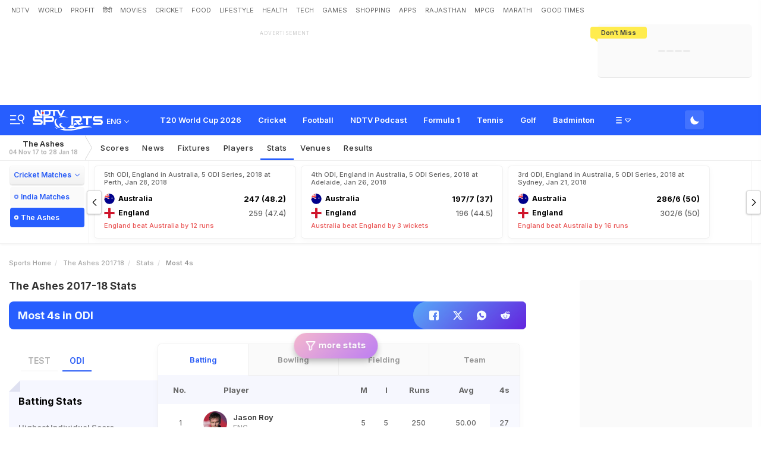

--- FILE ---
content_type: text/html; charset=utf-8
request_url: https://sports.ndtv.com/the-ashes-2017-18/stats/2719-7-batting-statsdetail
body_size: 104729
content:
<!doctype html>
<html>
<head>
    <link crossorigin rel="preconnect dns-prefetch" href="https://cdn.ndtv.com/" />
    <link crossorigin rel="preconnect dns-prefetch" href="https://c.ndtvimg.com/" />
    <link crossorigin rel="preconnect dns-prefetch" href="https://fonts.googleapis.com" />
    <link crossorigin rel="preconnect dns-prefetch" fetchpriority="low" href="https://fonts.gstatic.com" />
    <link crossorigin rel="preconnect dns-prefetch" fetchpriority="low" href="https://sdata.ndtv.com/" />
    <link crossorigin rel="preconnect dns-prefetch" fetchpriority="low" href="https://edata.ndtv.com/" />
    <meta property="category" content="Sports" />
    <meta http-equiv="Content-Type" content="text/html; charset=UTF-8" />
    <meta http-equiv="content-language" content="en" />
    <meta http-equiv="X-UA-Compatible" content="IE=edge" />
    <meta name="viewport" content="width=device-width, initial-scale=1.0, minimum-scale=1.0, maximum-scale=1.0, user-scalable=no">
    <meta name="apple-mobile-web-app-capable" content="yes" />
    <meta name="apple-mobile-web-app-status-bar-style" content="black-translucent">
    <meta name="msapplication-tap-highlight" content="no" />
    <meta name="google-site-verification" content="yThRoDT_1iDUIum7IPIGT96Y-8rpvmFwlYBBK9EMGXM" />
    <meta property="taboola-category" content="sports" />

    <!--====== ATF CSS ======-->
    <!-- Google font -->
    <link rel="preload" href="https://fonts.googleapis.com/css?family=Inter:300,400,500,600,700,800,900&display=swap" as="style"  />
    <link rel="stylesheet" href="https://fonts.googleapis.com/css?family=Inter:300,400,500,600,700,800,900&display=swap" />
    <link rel="prefetch" href="https://cdn.ndtv.com/sports_ndtvin/js/custom_vanilla.min.js?prod-ver=93.27" as="script" />


    
    <meta name="robots" content="max-image-preview:large">
    <style>
    .vjl,.vjl-1,.vjl-10,.vjl-11,.vjl-12,.vjl-2,.vjl-2a,.vjl-3,.vjl-4,.vjl-5,.vjl-6,.vjl-7,.vjl-8,.vjl-9,.vjl-auto,.vjl-lg,.vjl-lg-1,.vjl-lg-10,.vjl-lg-11,.vjl-lg-12,.vjl-lg-2,.vjl-lg-2a,.vjl-lg-3,.vjl-lg-4,.vjl-lg-5,.vjl-lg-6,.vjl-lg-7,.vjl-lg-8,.vjl-lg-9,.vjl-lg-auto,.vjl-md,.vjl-md-1,.vjl-md-10,.vjl-md-11,.vjl-md-12,.vjl-md-2,.vjl-md-3,.vjl-md-4,.vjl-md-5,.vjl-md-6,.vjl-md-7,.vjl-md-8,.vjl-md-9,.vjl-md-auto,.vjl-sm,.vjl-sm-1,.vjl-sm-10,.vjl-sm-11,.vjl-sm-12,.vjl-sm-2,.vjl-sm-2a,.vjl-sm-3,.vjl-sm-4,.vjl-sm-5,.vjl-sm-6,.vjl-sm-7,.vjl-sm-8,.vjl-sm-9,.vjl-sm-auto,.vjl-xl,.vjl-xl-1,.vjl-xl-10,.vjl-xl-11,.vjl-xl-12,.vjl-xl-2,.vjl-xl-2a,.vjl-xl-3,.vjl-xl-4,.vjl-xl-5,.vjl-xl-6,.vjl-xl-7,.vjl-xl-8,.vjl-xl-9,.vjl-xl-auto{position:relative;width:100%;padding-right:15px;padding-left:15px}.vjl{-ms-flex-preferred-size:0;flex-basis:0;-ms-flex-positive:1;flex-grow:1;max-width:100%}.vjl-auto{-ms-flex:0 0 auto;flex:0 0 auto;width:auto;max-width:100%}.vjl-1{-ms-flex:0 0 8.333333%;flex:0 0 8.333333%;max-width:8.333333%}.vjl-2{-ms-flex:0 0 16.666667%;flex:0 0 16.666667%;max-width:16.666667%}.vjl-2a{-ms-flex:0 0 20%;flex:0 0 20%;max-width:20%}.vjl-3{-ms-flex:0 0 25%;flex:0 0 25%;max-width:25%}.vjl-4{-ms-flex:0 0 33.333333%;flex:0 0 33.333333%;max-width:33.333333%}.vjl-5{-ms-flex:0 0 41.666667%;flex:0 0 41.666667%;max-width:41.666667%}.vjl-6{-ms-flex:0 0 50%;flex:0 0 50%;max-width:50%}.vjl-7{-ms-flex:0 0 58.333333%;flex:0 0 58.333333%;max-width:58.333333%}.vjl-8{-ms-flex:0 0 66.666667%;flex:0 0 66.666667%;max-width:66.666667%}.vjl-9{-ms-flex:0 0 75%;flex:0 0 75%;max-width:75%}.vjl-10{-ms-flex:0 0 83.333333%;flex:0 0 83.333333%;max-width:83.333333%}.vjl-11{-ms-flex:0 0 91.666667%;flex:0 0 91.666667%;max-width:91.666667%}.vjl-12{-ms-flex:0 0 100%;flex:0 0 100%;max-width:100%}.order-first{-ms-flex-order:-1;order:-1}.order-last{-ms-flex-order:13;order:13}.order-0{-ms-flex-order:0;order:0}.order-1{-ms-flex-order:1;order:1}.order-2{-ms-flex-order:2;order:2}.order-3{-ms-flex-order:3;order:3}.order-4{-ms-flex-order:4;order:4}.order-5{-ms-flex-order:5;order:5}.order-6{-ms-flex-order:6;order:6}.order-7{-ms-flex-order:7;order:7}.order-8{-ms-flex-order:8;order:8}.order-9{-ms-flex-order:9;order:9}.order-10{-ms-flex-order:10;order:10}.order-11{-ms-flex-order:11;order:11}.order-12{-ms-flex-order:12;order:12}.offset-1{margin-left:8.333333%}.offset-2{margin-left:16.666667%}.offset-3{margin-left:25%}.offset-4{margin-left:33.333333%}.offset-5{margin-left:41.666667%}.offset-6{margin-left:50%}.offset-7{margin-left:58.333333%}.offset-8{margin-left:66.666667%}.offset-9{margin-left:75%}.offset-10{margin-left:83.333333%}.offset-11{margin-left:91.666667%}@media (min-width:576px){.vjl-sm{-ms-flex-preferred-size:0;flex-basis:0;-ms-flex-positive:1;flex-grow:1;max-width:100%}.vjl-sm-auto{-ms-flex:0 0 auto;flex:0 0 auto;width:auto;max-width:100%}.vjl-sm-1{-ms-flex:0 0 8.333333%;flex:0 0 8.333333%;max-width:8.333333%}.vjl-sm-2{-ms-flex:0 0 16.666667%;flex:0 0 16.666667%;max-width:16.666667%}.vjl-sm-2a{-ms-flex:0 0 20%;flex:0 0 20%;max-width:20%}.vjl-sm-3{-ms-flex:0 0 25%;flex:0 0 25%;max-width:25%}.vjl-sm-4{-ms-flex:0 0 33.333333%;flex:0 0 33.333333%;max-width:33.333333%}.vjl-sm-5{-ms-flex:0 0 41.666667%;flex:0 0 41.666667%;max-width:41.666667%}.vjl-sm-6{-ms-flex:0 0 50%;flex:0 0 50%;max-width:50%}.vjl-sm-7{-ms-flex:0 0 58.333333%;flex:0 0 58.333333%;max-width:58.333333%}.vjl-sm-8{-ms-flex:0 0 66.666667%;flex:0 0 66.666667%;max-width:66.666667%}.vjl-sm-9{-ms-flex:0 0 75%;flex:0 0 75%;max-width:75%}.vjl-sm-10{-ms-flex:0 0 83.333333%;flex:0 0 83.333333%;max-width:83.333333%}.vjl-sm-11{-ms-flex:0 0 91.666667%;flex:0 0 91.666667%;max-width:91.666667%}.vjl-sm-12{-ms-flex:0 0 100%;flex:0 0 100%;max-width:100%}.order-sm-first{-ms-flex-order:-1;order:-1}.order-sm-last{-ms-flex-order:13;order:13}.order-sm-0{-ms-flex-order:0;order:0}.order-sm-1{-ms-flex-order:1;order:1}.order-sm-2{-ms-flex-order:2;order:2}.order-sm-3{-ms-flex-order:3;order:3}.order-sm-4{-ms-flex-order:4;order:4}.order-sm-5{-ms-flex-order:5;order:5}.order-sm-6{-ms-flex-order:6;order:6}.order-sm-7{-ms-flex-order:7;order:7}.order-sm-8{-ms-flex-order:8;order:8}.order-sm-9{-ms-flex-order:9;order:9}.order-sm-10{-ms-flex-order:10;order:10}.order-sm-11{-ms-flex-order:11;order:11}.order-sm-12{-ms-flex-order:12;order:12}.offset-sm-0{margin-left:0}.offset-sm-1{margin-left:8.333333%}.offset-sm-2{margin-left:16.666667%}.offset-sm-3{margin-left:25%}.offset-sm-4{margin-left:33.333333%}.offset-sm-5{margin-left:41.666667%}.offset-sm-6{margin-left:50%}.offset-sm-7{margin-left:58.333333%}.offset-sm-8{margin-left:66.666667%}.offset-sm-9{margin-left:75%}.offset-sm-10{margin-left:83.333333%}.offset-sm-11{margin-left:91.666667%}}@media (min-width:768px){.vjl-md{-ms-flex-preferred-size:0;flex-basis:0;-ms-flex-positive:1;flex-grow:1;max-width:100%}.vjl-md-auto{-ms-flex:0 0 auto;flex:0 0 auto;width:auto;max-width:100%}.vjl-md-1{-ms-flex:0 0 8.333333%;flex:0 0 8.333333%;max-width:8.333333%}.vjl-md-2{-ms-flex:0 0 16.666667%;flex:0 0 16.666667%;max-width:16.666667%}.vjl-md-3{-ms-flex:0 0 25%;flex:0 0 25%;max-width:25%}.vjl-md-4{-ms-flex:0 0 33.333333%;flex:0 0 33.333333%;max-width:33.333333%}.vjl-md-5{-ms-flex:0 0 41.666667%;flex:0 0 41.666667%;max-width:41.666667%}.vjl-md-6{-ms-flex:0 0 50%;flex:0 0 50%;max-width:50%}.vjl-md-7{-ms-flex:0 0 58.333333%;flex:0 0 58.333333%;max-width:58.333333%}.vjl-md-8{-ms-flex:0 0 66.666667%;flex:0 0 66.666667%;max-width:66.666667%}.vjl-md-9{-ms-flex:0 0 75%;flex:0 0 75%;max-width:75%}.vjl-md-10{-ms-flex:0 0 83.333333%;flex:0 0 83.333333%;max-width:83.333333%}.vjl-md-11{-ms-flex:0 0 91.666667%;flex:0 0 91.666667%;max-width:91.666667%}.vjl-md-12{-ms-flex:0 0 100%;flex:0 0 100%;max-width:100%}.order-md-first{-ms-flex-order:-1;order:-1}.order-md-last{-ms-flex-order:13;order:13}.order-md-0{-ms-flex-order:0;order:0}.order-md-1{-ms-flex-order:1;order:1}.order-md-2{-ms-flex-order:2;order:2}.order-md-3{-ms-flex-order:3;order:3}.order-md-4{-ms-flex-order:4;order:4}.order-md-5{-ms-flex-order:5;order:5}.order-md-6{-ms-flex-order:6;order:6}.order-md-7{-ms-flex-order:7;order:7}.order-md-8{-ms-flex-order:8;order:8}.order-md-9{-ms-flex-order:9;order:9}.order-md-10{-ms-flex-order:10;order:10}.order-md-11{-ms-flex-order:11;order:11}.order-md-12{-ms-flex-order:12;order:12}.offset-md-0{margin-left:0}.offset-md-1{margin-left:8.333333%}.offset-md-2{margin-left:16.666667%}.offset-md-3{margin-left:25%}.offset-md-4{margin-left:33.333333%}.offset-md-5{margin-left:41.666667%}.offset-md-6{margin-left:50%}.offset-md-7{margin-left:58.333333%}.offset-md-8{margin-left:66.666667%}.offset-md-9{margin-left:75%}.offset-md-10{margin-left:83.333333%}.offset-md-11{margin-left:91.666667%}}@media (min-width:992px){.vjl-lg{-ms-flex-preferred-size:0;flex-basis:0;-ms-flex-positive:1;flex-grow:1;max-width:100%}.vjl-lg-auto{-ms-flex:0 0 auto;flex:0 0 auto;width:auto;max-width:100%}.vjl-lg-1{-ms-flex:0 0 8.333333%;flex:0 0 8.333333%;max-width:8.333333%}.vjl-lg-2{-ms-flex:0 0 16.666667%;flex:0 0 16.666667%;max-width:16.666667%}.vjl-lg-2a{-ms-flex:0 0 20%;flex:0 0 20%;max-width:20%}.vjl-lg-3{-ms-flex:0 0 25%;flex:0 0 25%;max-width:25%}.vjl-lg-4{-ms-flex:0 0 33.333333%;flex:0 0 33.333333%;max-width:33.333333%}.vjl-lg-5{-ms-flex:0 0 41.666667%;flex:0 0 41.666667%;max-width:41.666667%}.vjl-lg-6{-ms-flex:0 0 50%;flex:0 0 50%;max-width:50%}.vjl-lg-7{-ms-flex:0 0 58.333333%;flex:0 0 58.333333%;max-width:58.333333%}.vjl-lg-8{-ms-flex:0 0 66.666667%;flex:0 0 66.666667%;max-width:66.666667%}.vjl-lg-9{-ms-flex:0 0 75%;flex:0 0 75%;max-width:75%}.vjl-lg-10{-ms-flex:0 0 83.333333%;flex:0 0 83.333333%;max-width:83.333333%}.vjl-lg-11{-ms-flex:0 0 91.666667%;flex:0 0 91.666667%;max-width:91.666667%}.vjl-lg-12{-ms-flex:0 0 100%;flex:0 0 100%;max-width:100%}.order-lg-first{-ms-flex-order:-1;order:-1}.order-lg-last{-ms-flex-order:13;order:13}.order-lg-0{-ms-flex-order:0;order:0}.order-lg-1{-ms-flex-order:1;order:1}.order-lg-2{-ms-flex-order:2;order:2}.order-lg-3{-ms-flex-order:3;order:3}.order-lg-4{-ms-flex-order:4;order:4}.order-lg-5{-ms-flex-order:5;order:5}.order-lg-6{-ms-flex-order:6;order:6}.order-lg-7{-ms-flex-order:7;order:7}.order-lg-8{-ms-flex-order:8;order:8}.order-lg-9{-ms-flex-order:9;order:9}.order-lg-10{-ms-flex-order:10;order:10}.order-lg-11{-ms-flex-order:11;order:11}.order-lg-12{-ms-flex-order:12;order:12}.offset-lg-0{margin-left:0}.offset-lg-1{margin-left:8.333333%}.offset-lg-2{margin-left:16.666667%}.offset-lg-3{margin-left:25%}.offset-lg-4{margin-left:33.333333%}.offset-lg-5{margin-left:41.666667%}.offset-lg-6{margin-left:50%}.offset-lg-7{margin-left:58.333333%}.offset-lg-8{margin-left:66.666667%}.offset-lg-9{margin-left:75%}.offset-lg-10{margin-left:83.333333%}.offset-lg-11{margin-left:91.666667%}}@media (min-width:1200px){.vjl-xl{-ms-flex-preferred-size:0;flex-basis:0;-ms-flex-positive:1;flex-grow:1;max-width:100%}.vjl-xl-auto{-ms-flex:0 0 auto;flex:0 0 auto;width:auto;max-width:100%}.vjl-xl-1{-ms-flex:0 0 8.333333%;flex:0 0 8.333333%;max-width:8.333333%}.vjl-xl-2{-ms-flex:0 0 16.666667%;flex:0 0 16.666667%;max-width:16.666667%}.vjl-xl-2a{-ms-flex:0 0 20%;flex:0 0 20%;max-width:20%}.vjl-xl-3{-ms-flex:0 0 25%;flex:0 0 25%;max-width:25%}.vjl-xl-4{-ms-flex:0 0 33.333333%;flex:0 0 33.333333%;max-width:33.333333%}.vjl-xl-5{-ms-flex:0 0 41.666667%;flex:0 0 41.666667%;max-width:41.666667%}.vjl-xl-6{-ms-flex:0 0 50%;flex:0 0 50%;max-width:50%}.vjl-xl-7{-ms-flex:0 0 58.333333%;flex:0 0 58.333333%;max-width:58.333333%}.vjl-xl-8{-ms-flex:0 0 66.666667%;flex:0 0 66.666667%;max-width:66.666667%}.vjl-xl-9{-ms-flex:0 0 75%;flex:0 0 75%;max-width:75%}.vjl-xl-10{-ms-flex:0 0 83.333333%;flex:0 0 83.333333%;max-width:83.333333%}.vjl-xl-11{-ms-flex:0 0 91.666667%;flex:0 0 91.666667%;max-width:91.666667%}.vjl-xl-12{-ms-flex:0 0 100%;flex:0 0 100%;max-width:100%}.order-xl-first{-ms-flex-order:-1;order:-1}.order-xl-last{-ms-flex-order:13;order:13}.order-xl-0{-ms-flex-order:0;order:0}.order-xl-1{-ms-flex-order:1;order:1}.order-xl-2{-ms-flex-order:2;order:2}.order-xl-3{-ms-flex-order:3;order:3}.order-xl-4{-ms-flex-order:4;order:4}.order-xl-5{-ms-flex-order:5;order:5}.order-xl-6{-ms-flex-order:6;order:6}.order-xl-7{-ms-flex-order:7;order:7}.order-xl-8{-ms-flex-order:8;order:8}.order-xl-9{-ms-flex-order:9;order:9}.order-xl-10{-ms-flex-order:10;order:10}.order-xl-11{-ms-flex-order:11;order:11}.order-xl-12{-ms-flex-order:12;order:12}.offset-xl-0{margin-left:0}.offset-xl-1{margin-left:8.333333%}.offset-xl-2{margin-left:16.666667%}.offset-xl-3{margin-left:25%}.offset-xl-4{margin-left:33.333333%}.offset-xl-5{margin-left:41.666667%}.offset-xl-6{margin-left:50%}.offset-xl-7{margin-left:58.333333%}.offset-xl-8{margin-left:66.666667%}.offset-xl-9{margin-left:75%}.offset-xl-10{margin-left:83.333333%}.offset-xl-11{margin-left:91.666667%}}html{font-family:sans-serif;line-height:1.6;-webkit-text-size-adjust:100%;-ms-text-size-adjust:100%;-ms-overflow-style:scrollbar;-webkit-tap-highlight-color:transparent}@-ms-viewport{width:device-width}article,aside,dialog,figcaption,figure,footer,header,hgroup,main,nav,section{display:block}body{margin:0;font-family:var(--ff-two);font-size:1rem;font-weight:400;line-height:1.7;color:var(--vj-cl-dr2);text-align:left;background-color:var(--vj-cl-lg);overflow-x:hidden;overflow-y:scroll}[tabindex="-1"]:focus{outline:0}hr{box-sizing:content-box;height:0;overflow:visible}p{margin-top:0;margin-bottom:15px}dl,ol,ul{list-style:none;margin:0;padding:0}ol ol,ol ul,ul ol,ul ul{margin-bottom:0}blockquote{margin:0 0 1rem}b,strong{font-weight:bolder}small{font-size:80%}*,a,button,input,select,textarea{-webkit-tap-highlight-color:transparent}a{color:var(--vj-cl-dr5)}a:focus,a:hover{color:var(--vj-cl-dr);text-decoration:none}[role=button],a,button,input[type=button],input[type=reset],input[type=submit]{cursor:pointer}.btn,.form-control,a,button{text-decoration:none}code,kbd,pre,samp{font-family:monospace,monospace;font-size:1em}pre{margin-top:0;margin-bottom:1rem;overflow:auto;-ms-overflow-style:scrollbar}figure{margin:0 0 1rem}img{max-width:100%;vertical-align:middle;border-style:none}svg:not(:root){overflow:hidden}::-webkit-file-upload-button{font:inherit;-webkit-appearance:button}.h1,.h2,.h3,.h4,.h5,.h6,h1,h2,h3,h4,h5,h6{color:var(--vj-cl-dr1);font-family:var(--ff-two);font-weight:600;line-height:1.4;margin-bottom:16px;margin-top:0}.h1,h1{font-size:2.5rem}.h2,h2{font-size:2rem}.h3,h3{font-size:1.75rem}.h4,h4{font-size:1.5rem}.h5,h5{font-size:1.25rem}.h6,h6{font-size:1rem}.clear:after,.clear:before{content:'';clear:both;display:block}.srh_inp:focus{outline:0;border-color:var(--vj-cl-m);box-shadow:0 17px 25px -19px rgba(0,0,0,.7)}.vjl-row{display:-webkit-box;display:-ms-flexbox;display:flex;-ms-flex-wrap:wrap;flex-wrap:wrap;margin-right:-15px;margin-left:-15px}.vjl-row-hf{margin-right:-6px;margin-left:-6px}.vjl-row-hf .vjl-md-1,.vjl-row-hf .vjl-md-10,.vjl-row-hf .vjl-md-11,.vjl-row-hf .vjl-md-12,.vjl-row-hf .vjl-md-2,.vjl-row-hf .vjl-md-2a,.vjl-row-hf .vjl-md-3,.vjl-row-hf .vjl-md-300,.vjl-row-hf .vjl-md-4,.vjl-row-hf .vjl-md-5,.vjl-row-hf .vjl-md-6,.vjl-row-hf .vjl-md-7,.vjl-row-hf .vjl-md-8,.vjl-row-hf .vjl-md-9,.vjl-row-hf .vjl-md-r300{padding-right:6px;padding-left:6px}.vjl-cntr{width:100%;max-width:1320px;padding-right:15px;padding-left:15px;margin-right:auto;margin-left:auto}.vj-content{display:inline-block;float:left;width:100%}.home .vjl-cntr{width:100%;max-width:1270px;padding-right:0;padding-left:0;margin-right:auto;margin-left:auto}.vjl-md-2a,.vjl-md-5a,.vjl-md-7a{position:relative;width:100%;padding-right:15px;padding-left:15px}.vjl-md-300{position:relative;width:100%;padding-right:15px;padding-left:15px}.vjl-md-r300{position:relative;width:100%;padding-right:15px;padding-left:15px}@media (min-width:768px){.vjl-md-2a{-ms-flex:0 0 20%;flex:0 0 20%;max-width:20%}.vjl-md-7a{-ms-flex:0 0 61.333333%;flex:0 0 61.333333%;max-width:61.333333%}.vjl-md-5a{-ms-flex:0 0 38.666667%;flex:0 0 38.666667%;max-width:38.666667%}.vjl-md-300{-ms-flex:0 0 calc(100% - 330px);flex:0 0 calc(100% - 330px);max-width:calc(100% - 330px)}.vjl-md-r300{-ms-flex:0 0 330px;flex:0 0 330px;max-width:330px}}.vjl_ord-1{-webkit-box-ordinal-group:2;-ms-flex-order:1;order:1}.vjl_ord-2{-webkit-box-ordinal-group:3;-ms-flex-order:2;order:2}.vjl_ord-3{-webkit-box-ordinal-group:4;-ms-flex-order:3;order:3}::placeholder{color:var(--vj-cl-dr1);opacity:1}:-ms-input-placeholder{color:var(--vj-cl-dr1)}::-ms-input-placeholder{color:var(--vj-cl-dr1)}@media (max-width:420px){body{padding-top:93px}body.non_sub-nav{padding-top:51px}}:root{--vj-cl-m:#275EFE;--vj-cl-mtx:#275EFE;--vj-cl-ot1:#f1f9ea;--vj-cl-ot2:#ffec4e;--vj-cl-ic1:#275EFE;--vj-cl-ic2:rgba(0,0,0,0.8);--vj-cl-lg:#fff;--vj-cl-lg1:#fafafa;--vj-cl-lg2:#a9a9a9;--vj-cl-lg3:#d4d4d4;--vj-cl-lg4:#eeeeee;--vj-cl-lg5:#fff;--vj-cl-lg6:#fafafa;--vj-cl-dr:#000;--vj-cl-dr1:#333;--vj-cl-dr2:#343a40;--vj-cl-dr3:#4c4c4c;--vj-cl-dr4:#585858;--vj-cl-dr5:#666;--vj-cl-dr6:#747474;--vj-cl-dr7:#9c9c9c;--vj-cl-dr8:#343a40;--vj-cl-rg1:rgba(51, 51, 51, 0.07);--vj-cl-rg2:rgba(247, 247, 247, 0.97);--vj-cl-rg3:rgba(0,0,0,0.17);--vj-cl-rg4:rgba(0, 0, 0, 0.7);--vj-cl-rg5:rgba(0, 0, 0, 0.8);--vj-cl-rg6:rgba(51, 51, 51, 0.03);--vj-cl-rg7:rgba(255, 255, 255, 0.9);--vj-cl-rg8:rgba(51, 51, 51, 0.4);--vj-cl-rg9:rgba(51, 51, 51, 0.07);--vj-cl-rg10:rgba(58, 86, 167, 0.47);--vj-cl-rg11:rgba(255, 255, 255, 0.47);--ff-one:'Inter',sans-serif;--ff-two:'Inter',sans-serif}:root .day_night{--vj-cl-m:#2d55d1;--vj-cl-mtx:#719fff;--vj-cl-ot1:#3d4438;--vj-cl-ot2:#ffec4e;--vj-cl-ic1:rgba(255, 255, 255, 0.35);--vj-cl-ic2:rgba(255, 255, 255, 0.8);--vj-cl-lg:#272727;--vj-cl-lg1:#333;--vj-cl-lg2:#a9a9a9;--vj-cl-lg3:#d4d4d4;--vj-cl-lg4:#383838;--vj-cl-lg5:#333;--vj-cl-lg6:#272727;--vj-cl-dr:#fff;--vj-cl-dr1:#d4d4d4;--vj-cl-dr2:#e3e4e7;--vj-cl-dr3:#a9a9a9;--vj-cl-dr4:#c1c1c1;--vj-cl-dr5:#a3a9a9;--vj-cl-dr6:#777;--vj-cl-dr7:#999999;--vj-cl-dr8:#343a40;--vj-cl-rg1:#353939;--vj-cl-rg2:rgba(29, 29, 29, 0.97);--vj-cl-rg3:rgba(232, 232, 232, 0.17);--vj-cl-rg4:rgba(255, 255, 255, 0.7);--vj-cl-rg5:rgba(255, 255, 255, 0.8);--vj-cl-rg6:rgba(33, 33, 33, 0.27);--vj-cl-rg7:rgba(12, 12, 12, 0.9);--vj-cl-rg8:rgba(255, 255, 255, 0.47);--vj-cl-rg9:rgba(51, 51, 51, 0.07);--vj-cl-rg10:rgba(186, 204, 255, 0.47);--vj-cl-rg11:rgba(0, 0, 0, 0.47)}@media (prefers-color-scheme:dark){:root{--vj-cl-m:#2d55d1;--vj-cl-mtx:#719fff;--vj-cl-ot1:#3d4438;--vj-cl-ot2:#ffec4e;--vj-cl-ic1:rgba(255, 255, 255, 0.35);--vj-cl-ic2:rgba(255, 255, 255, 0.8);--vj-cl-lg:#272727;--vj-cl-lg1:#333;--vj-cl-lg2:#a9a9a9;--vj-cl-lg3:#d4d4d4;--vj-cl-lg4:#383838;--vj-cl-lg5:#333;--vj-cl-lg6:#272727;--vj-cl-dr:#fff;--vj-cl-dr1:#d4d4d4;--vj-cl-dr2:#e3e4e7;--vj-cl-dr3:#a9a9a9;--vj-cl-dr4:#c1c1c1;--vj-cl-dr5:#a3a9a9;--vj-cl-dr6:#777;--vj-cl-dr7:#999999;--vj-cl-dr8:#343a40;--vj-cl-rg1:#353939;--vj-cl-rg2:rgba(29, 29, 29, 0.97);--vj-cl-rg3:rgba(232, 232, 232, 0.17);--vj-cl-rg4:rgba(255, 255, 255, 0.7);--vj-cl-rg5:rgba(255, 255, 255, 0.8);--vj-cl-rg6:rgba(33, 33, 33, 0.27);--vj-cl-rg7:rgba(12, 12, 12, 0.9);--vj-cl-rg8:rgba(255, 255, 255, 0.47);--vj-cl-rg9:rgba(51, 51, 51, 0.07);--vj-cl-rg10:rgba(186, 204, 255, 0.47);--vj-cl-rg11:rgba(0, 0, 0, 0.47)}:root .day_night{--vj-cl-m:#275EFE;--vj-cl-mtx:#275EFE;--vj-cl-ot1:#f1f9ea;--vj-cl-ot2:#ffec4e;--vj-cl-ic1:#275EFE;--vj-cl-ic2:rgba(0,0,0,0.8);--vj-cl-lg:#fff;--vj-cl-lg1:#fafafa;--vj-cl-lg2:#a9a9a9;--vj-cl-lg3:#d4d4d4;--vj-cl-lg4:#eeeeee;--vj-cl-lg5:#fff;--vj-cl-lg6:#fafafa;--vj-cl-dr:#000;--vj-cl-dr1:#333;--vj-cl-dr2:#343a40;--vj-cl-dr3:#4c4c4c;--vj-cl-dr4:#585858;--vj-cl-dr5:#666;--vj-cl-dr6:#747474;--vj-cl-dr7:#9c9c9c;--vj-cl-dr8:#343a40;--vj-cl-rg1:rgba(51, 51, 51, 0.07);--vj-cl-rg2:rgba(247, 247, 247, 0.97);--vj-cl-rg3:rgba(0,0,0,0.17);--vj-cl-rg4:rgba(0, 0, 0, 0.7);--vj-cl-rg5:rgba(0, 0, 0, 0.8);--vj-cl-rg6:rgba(51, 51, 51, 0.03);--vj-cl-rg7:rgba(255, 255, 255, 0.9);--vj-cl-rg8:rgba(51, 51, 51, 0.4);--vj-cl-rg9:rgba(51, 51, 51, 0.07);--vj-cl-rg10:rgba(58, 86, 167, 0.47);--vj-cl-rg11:rgba(255, 255, 255, 0.47)}}body.spt-home{background-color:var(--vj-cl-lg1)}.spt-home .header{background-color:var(--vj-cl-lg1)}*,::after,::before{box-sizing:border-box}::-moz-selection{background:var(--vj-cl-m);color:#fff}::selection{background:var(--vj-cl-m);color:#fff}.body-lit{background-color:var(--vj-cl-lg6)}.content{display:inline-block;position:relative;width:100%}.section{display:inline-block;padding:30px 0 20px;position:relative;width:100%}.section_one{background-color:var(--vj-cl-lg);display:inline-block;padding:40px 0 30px;position:relative;width:100%}.section_two{display:inline-block;padding:0 0 20px;position:relative;width:100%}.section_bg1{background-color:#e7f2f7}.day_night .section_bg1{background:#272e36}@media (prefers-color-scheme:dark){.section_bg1{background:#272e36}.day_night .section_bg1{background:#e7f2f7}}.section_bg4{background-color:var(--vj-cl-lg1)}.section_bg2{background-color:#6098f7;padding:40px 0 50px;z-index:4}.section_bg3{background-color:#1f294e;padding:60px 0;z-index:4}.vj_icn{display:inline-block;width:1em;height:1em;stroke-width:0;stroke:currentColor;fill:currentColor}.ss .vj_icn{color:var(--vj-cl-dr2);font-size:15px;height:34px}.ss .comment .vj_icn{font-size:22px}.ss .printer .vj_icn{font-size:20px}.ss .mailbox .vj_icn{font-size:20px}.vj_mix{display:inline-block;font-size:0;margin:0 auto;line-height:1;position:relative;vertical-align:middle}.vj_mix .vj_icn:nth-child(n+2){left:0;position:absolute;top:0}.btn_bm .vj_icn{font-size:28px;margin:0 6px 3px 0;vertical-align:middle}.btn_bm .vj_icn.vj_arrow-down{font-size:12px;margin:0 0 0 6px}.header{background-color:var(--vj-cl-lg);position:relative}.t-md{padding:6px 0}.hdr-lhs-col{margin:0 15px 0 0;width:185px;min-height:1px}.vj_icn.vj_logo-ndtv{color:var(--vj-cl-dr);font-size:102px;float:left;height:auto}.ndtv-logo{display:inline-block;float:left;padding:11px 0 0;position:relative;z-index:6}.t-icn-nv{cursor:pointer;background-repeat:no-repeat;background-position:center;text-align:center;background-size:19px;float:right;height:50px;position:relative;width:33px}.t-md .t-icn-nv{height:71px}.t-icn-nv .vj_icn{color:var(--vj-cl-dr2);font-size:21px;display:inline-block;margin-top:15px}.t-icn-nv:hover .vj_icn{color:var(--vj-cl-ot2)}.t-icn-nv img{padding-top:16px;width:19px}.t-icn-sr img{padding-top:15px}.sid-nav-icn_wrp{border-radius:4px;margin:0 0 0 -10px;color:#fff;display:inline-block;float:left;position:relative;padding:12px 14px 14px 12px}:root{--vj-cl-LgBt1:#4673ff;--vj-cl-LgBt2:#e8f1ff;--vj-cl-LgBt3:#ffffff}:root .day_night{--vj-cl-LgBt1:#4673ff;--vj-cl-LgBt2:#74aaff;--vj-cl-LgBt3:#ffffff}@media (prefers-color-scheme:dark){:root{--vj-cl-LgBt1:#272727;--vj-cl-LgBt2:#272727;--vj-cl-LgBt3:#ffffff}:root .day_night{--vj-cl-LgBt1:#e7ffed;--vj-cl-LgBt2:#e8ffed;--vj-cl-LgBt3:#3e3e3e}}.log_btn{background:var(--vj-cl-LgBt1);border:2px solid var(--vj-cl-LgBt2);box-sizing:border-box;color:var(--vj-cl-LgBt3);display:flex;float:right;border-radius:4px;font-size:13px;font-family:var(--ff-one);font-weight:600;line-height:21px;margin:9px 0 0 8px;padding:4px 6px;position:relative;cursor:pointer;height:33px;text-transform:capitalize;align-items:center}.log_btn:hover{opacity:.7}.log_btn-act{border:2px solid #41a4db;color:#fff;opacity:1}.log_btn .vj_icn{font-size:17px;margin-right:0}.log_btn-tx{display:flex;margin-left:4px}.log_btn-act .log_btn-tx{display:none}.log_btn-act .log_btn-dt{background:#33ff95;border-radius:12px;display:flex;width:8px;height:8px;position:absolute;bottom:4px;right:2px}@media (min-width:1200px){.log_btn .vj_icn{font-size:17px}}@media (max-width:1199px){.log_btn{background:var(--vj-cl-LgBt1);border-radius:24px;box-shadow:0 1px 2px rgb(0 0 0 / 7%);display:flex;float:right;font-size:18px;height:33px;position:relative;margin:8px 0 0 4px;width:33px;padding:4px 6px 4px 6px;align-items:center;justify-content:center}.log_btn-act{border:2px solid #41a4db}.log_btn-tx{display:none}.log_btn-act .log_btn-dt{bottom:2px;right:-2px}}@media (max-width:1200px){.hdr-nn{display:none}}body.js-npop-frm{overflow:hidden}.npop_wrp{left:50%;opacity:0;position:fixed;pointer-events:none;top:0;max-width:490px;width:100%;z-index:9999999;-webkit-transform:translateX(-50%) translateY(-120%);-moz-transform:translateX(-50%) translateY(-120%);-ms-transform:translateX(-50%) translateY(-120%);-o-transform:translateX(-50%) translateY(-120%);transform:translateX(-50%) translateY(-120%);-webkit-transition:all .4s cubic-bezier(.3,0,0,1.3);-moz-transition:all .4s cubic-bezier(.3,0,0,1.3);-ms-transition:all .4s cubic-bezier(.3,0,0,1.3);-o-transition:all .4s cubic-bezier(.3,0,0,1.3);transition:all .4s cubic-bezier(.3,0,0,1.3)}.js-npop-btn .npop_wrp,.js-npop-frm .npop_wrp{opacity:1;pointer-events:auto;-webkit-transform:translateX(-50%) translateY(0);-moz-transform:translateX(-50%) translateY(0);-ms-transform:translateX(-50%) translateY(0);-o-transform:translateX(-50%) translateY(0);transform:translateX(-50%) translateY(0)}.npop_con{background:var(--vj-cl-lg);border:1px solid rgba(0,0,0,.6);border-top:0 none;border-radius:0 0 12px 12px;padding:15px 15px 18px}.npop_bt-wr{display:inline-block;margin:0 auto;text-align:center;width:100%}.npop_ttl{color:var(--vj-cl-dr1);font-size:17px;font-weight:600;line-height:25px;margin-bottom:4px}.npop_txt{color:var(--vj-cl-dr6);font-size:14px;font-weight:400;line-height:21px;margin-bottom:9px}.npop_bt-wr .btn{font-family:var(--ff-two);font-size:14px;float:none}.js-npop-btn .npop_btn{display:inline-block}.npop_fr{display:none}.js-npop-frm .npop_fr{display:inline-block}.npop-btn{background-color:var(--vj-cl-m);border-radius:44px;border:2px solid var(--vj-cl-m);color:#fff;display:inline-block;font-family:var(--ff-two);font-size:14px;font-weight:500;line-height:22.5px;margin:6px 4px 0;padding:5px 6px;pointer-events:auto;text-align:center;min-width:108px}.npop-btn:focus,.npop-btn:hover{color:#fff}.npop-btn_br{background-color:rgba(255,255,255,0);border:2px solid rgba(204,204,204,.17);color:var(--vj-cl-dr3)}.npop-btn_br:focus,.npop-btn_br:hover{color:var(--vj-cl-dr3)}.npop_frm-wrp{background:var(--vj-cl-lg1);border-radius:8px;display:inline-block;list-style:outside none none;font-size:0;margin:0 auto 13px;padding:12px 6px 0;position:relative;width:100%;text-align:center}.npop_frm{display:inline-block;color:var(--vj-cl-dr3);padding:0 0;font-size:12px;font-weight:400;overflow:hidden;position:relative;margin:0 8px 14px;text-align:left}.npop_frm label{cursor:pointer;display:inline;line-height:1.25em;vertical-align:top;clear:both;padding-left:1px}.npop_frm label:not(:empty){padding-left:7px}.npop_frm label:after,.npop_frm label:before{content:"";position:absolute;left:0;top:0}.npop_frm label:before{width:15px;height:15px;background:var(--vj-cl-lg);border:1px solid rgba(0,0,0,.17);border-radius:4px;cursor:pointer}.npop_frm input[type=checkbox]{outline:0;visibility:hidden;width:1.25em;margin:0;display:inline-block;float:left;font-size:inherit}.npop_frm input[type=checkbox]:checked+label:before{background:var(--vj-cl-lg);border:none}.npop_frm input[type=checkbox]:checked+label:after{transform:translate(.25em,.3365384615em) rotate(-45deg);width:.75em;height:.375em;border:.125em solid var(--vj-cl-m);border-top-style:none;border-right-style:none}.npop_frm input[type=checkbox]:disabled+label:before{border-color:rgba(0,0,0,.26)}.npop_frm input[type=checkbox]:disabled:checked+label:before{background:rgba(0,0,0,.26)}.lve_mch-bttxt{display:inline-block;float:left;font-size:12px;line-height:14px;padding:0 0 0 32px;width:100%;color:#c7742b}.lve_mch-btimg{border-bottom:1px solid #c1c1c1;left:0;position:absolute;width:22px}.lve_mch-btin{display:inline-block;position:relative;text-align:left}.lve_mch-bt{display:inline-block;float:left;margin:8px 0 0;padding:0;text-align:center;width:100%}.hp_lve_mch-bt{background:#f2f2f2;border-top:0;padding:6px 0;margin:0 auto}.rhs_crd-cnt .lve_mch-btimg{left:15px}.rhs_crd-cnt .lve_mch-btin{padding:0 15px}.lve_mch-bt:hover{color:#000}.lve_mch-bt:hover .lve_mch-bttxt{text-decoration:underline}.lve_mch-bt{font-size:0}.rhs_crd-cnt .lve_mch-bttxt{line-height:18px;padding-bottom:8px}.hp_fnt-lnk .cricket-swip .mtch_center{height:auto}.hp_fnt-lnk .sld-wrp{background:#f2f2f2}.hp_fnt-lnk .swiper-wrapper{height:auto}.hp_fnt-lnk .msld-wrp .mtch_result{padding-bottom:0}.lts_frm-wl:after,.lts_frm-wl:before,.lve_mch-bt:after,.lve_mch-bt:before{clear:both;content:'';display:block}.grp_wrp-win:after,.grp_wrp-win:before{content:'';display:block;clear:both}:root{--vj-cl-tp1:linear-gradient(0deg, #f1f1f1 0%, #fdfdfd 100%);--vj-cl-tp2:rgb(0 0 0 / 23%);--vj-cl-tp3:#295cf6;--vj-cl-tp4:#fafafa;--vj-cl-tp5:#ffffff;--vj-cl-tp6:#1f50de}:root .day_night{--vj-cl-tp1:linear-gradient(0deg, #353535 0%, #545454 100%);--vj-cl-tp2:rgb(0 0 0 / 69%);--vj-cl-tp3:#ffffff;--vj-cl-tp4:#333333;--vj-cl-tp5:rgba(31, 31, 31, 0.86);--vj-cl-tp6:#1f50de}@media (prefers-color-scheme:dark){:root{--vj-cl-tp1:linear-gradient(0deg, #353535 0%, #545454 100%);--vj-cl-tp2:rgb(0 0 0 / 69%);--vj-cl-tp3:#ffffff;--vj-cl-tp4:#333333;--vj-cl-tp5:rgba(31, 31, 31, 0.86);--vj-cl-tp6:#1f50de}:root .day_night{--vj-cl-tp1:linear-gradient(0deg, #f1f1f1 0%, #fdfdfd 100%);--vj-cl-tp2:rgb(0 0 0 / 23%);--vj-cl-tp3:#295cf6;--vj-cl-tp4:#fafafa;--vj-cl-tp5:#ffffff;--vj-cl-tp6:#1f50de}}.scr_wig{background-color:var(--vj-cl-lg);border-bottom:1px solid var(--vj-cl-rg1);box-shadow:0 1px 4px 0 rgba(0,0,0,.05);display:inline-block;margin-bottom:10px;position:relative;float:left;width:100%;z-index:98}.scr-wig_ul{padding:0 0 0 4px}.tp_lft-cnt{border-right:1px solid var(--vj-cl-rg1);height:100%}.tp_lft-wrp{position:relative;left:0;background:var(--vj-cl-lg);border-right:1px solid var(--vj-cl-rg1);float:left;z-index:99;padding:0 0 0 2px;height:100%;width:135px}.tp-col-25{width:25%}.tp-col-100{width:100%}.tp-nav-main{border-bottom:10px solid var(--vj-cl-rg1);padding:0 0 5px}.scr-wig_ul .scr-wig_li,.scr-wig_ul2 .scr-wig_li{min-width:332px;margin:8px 0;position:relative;width:25%}.scr-wig_col3 .scr-wig_li{min-width:290px;width:33.333%}.scr-wig_ul .scr-wig_li:last-child .scr-wig_c-lnk:before,.scr-wig_ul2 .scr-wig_li:last-child .scr-wig_c-lnk:before{width:0}.tp-hm-scg-blk{margin-bottom:5px;margin:0 -15px}.scr_wig .col-md-2a:last-child .tp-mtch-blk{border-right:0 solid transparent}.scr-wig_bt-wrp,.scr-wig_bw-wrp{font-weight:500;padding-bottom:6px;line-height:14px;overflow:hidden}.scr-wig_bw-wrp{color:var(--vj-cl-rg8)}.scr-wig_c-lnk{background:var(--vj-cl-scr);border:1px solid var(--vj-cl-scr3);border-radius:6px;box-shadow:0 3px 12px var(--vj-cl-scr2);color:var(--vj-cl-dr1);box-sizing:border-box;float:left;padding:8px 16px;margin:0 4px;display:inline-block;font-size:12px;line-height:12px;font-weight:500;height:100%}.scr-wig_ad{display:inline-block;float:left;padding:0 4px;height:100%;width:100%}.scr-wig_ad .scr-wig_c-lnk{margin:0;overflow:hidden;padding:0;width:100%}.scr-wig_ad-SpTx{color:var(--vj-cl-dr7);text-align:center;position:absolute;left:4px;right:4px;padding:8px 0 0;top:0}.scr-wig_bt-a{display:inline-block;width:62px;text-transform:uppercase}.scr-wig_bt-b{display:inline-block;width:140px}.scr_wig .col-md-2a:last-child .scr-wig_c-lnk{border-right:0 none}.scr-wig_inf-wrp{line-height:15px;color:var(--vj-cl-m);overflow:hidden;margin-bottom:6px;white-space:nowrap;text-overflow:ellipsis}.scr_wig-one .scr-wig_ul .scr-wig_li,.scr_wig-one .scr-wig_ul2 .scr-wig_li{width:100%}.scr_wig-one .scr-wig_c-lnk{margin-right:10px}.tp_lft-cnt .ind-hig_crd .ind-hig_crd-flg{left:5px}.tp_drp-ttl{color:#fff;display:inline-block;font-size:12px;font-weight:600;float:left;line-height:44px;height:44px;padding:0;position:relative}.tp_drp{display:inline-block;cursor:pointer;background-repeat:no-repeat;background-position:center;text-align:center;background-size:19px;font-family:var(--ff-one);float:left;height:41px;margin-bottom:3px;position:relative;z-index:6}.tp_drp .brw-nav_wrp{background:var(--vj-cl-tp1);color:var(--vj-cl-tp3);box-shadow:0 1px 2px var(--vj-cl-tp2);font-size:12px;font-weight:600;margin:8px 0;padding:6px;white-space:nowrap;text-overflow:ellipsis;overflow:hidden;text-align:left;width:124px}.tp_drp .dd-nav_ul{margin:6px 0;padding:0;width:100%}.tp_drp .dd-nav .m-nv_lnk{color:var(--vj-cl-tp3);font-size:12px;font-weight:600;padding:6px 0 6px 8px}.tp_drp .m-nv_lnk:before{height:2px}.tp_drp .dd-nav{left:0;background-color:var(--vj-cl-lg1);box-shadow:0 2px 4px rgba(0,0,0,.07);border:1px solid var(--vj-cl-rg1);border-radius:4px;width:125px}.snv_cn-hed .tp_drp .dd-nav{left:12px;width:190px}.tp_drp-ttl .vj_icn{position:absolute;top:12px;right:7px}.tp_drp-icn-bg{margin:0 0 0 1px;height:10px;width:8px;top:1px;position:relative;-webkit-transform:rotate(0);transform:rotate(0);-webkit-transition:70ms ease all;transition:70ms ease all}.js-drp-open .tp_drp-icn-bg{-webkit-transform:rotate(180deg);transform:rotate(180deg)}.tp-rdo_in{display:none}.tp-rdo{display:inline-block;float:left;padding:0;position:relative;width:125px;overflow:hidden}.tp-rdo_lb{background:var(--vj-cl-tp4);width:100%;height:100%;margin:0 0 2px 0;-webkit-appearance:none;-moz-appearance:none;appearance:none;outline:0;cursor:pointer;border-radius:4px;padding:9px 0 9px 18px;color:var(--vj-cl-tp3);float:left;font-size:12px;font-weight:600;font-family:var(--ff-one);line-height:15px;position:relative}.tp-rdo_lb:after{content:"";border:2px solid var(--vj-cl-tp3);border-radius:15px;display:inline-block;float:left;height:7px;width:7px;left:7px;top:13px;opacity:.7;position:absolute}.tp-rdo_in:checked~.tp-rdo_lb:after{border:2px solid #fff;opacity:1}.tp-rdo_lb:before{content:attr(label);display:inline-block;white-space:nowrap;text-overflow:ellipsis;overflow:hidden;width:100%;float:left}.tp-rdo_in:checked~.tp-rdo_lb,.tp_drp .brw-nav_wrp-act{background:var(--vj-cl-m);color:#fff}.ind-hig_crd.sp-scr_wrp{box-shadow:0 1.5em 2em -1em var(--vj-cl-scr5)}.ind-hig_crd-flg{display:none}.ind-hig_crd .ind-hig_crd-flg{display:inline-block;position:absolute;border-radius:6px 0 0 6px;left:-1px;top:0;height:100%;width:8px;overflow:hidden}.ind-hig_crd-tri{height:33.333%;position:relative;width:100%}.ind-hig_crd-tp{background:#ef6d38;background:linear-gradient(90deg,rgba(239,109,56,1) 0,rgb(255 255 255 / 0) 100%)}.ind-hig_crd-md{background:#fbfbfb;background:linear-gradient(90deg,rgb(255 255 255) 0,rgb(255 255 255 / 0) 100%)}.ind-hig_crd-bt{background:#4ca63d;background:linear-gradient(90deg,#4ca63d 0,rgb(255 255 255 / 0) 100%)}.tp-swiper-btn.swiper-button-next,.tp-swiper-btn.swiper-button-prev{background-color:var(--vj-cl-tp5);box-shadow:0 1px 3px var(--vj-cl-tp2);border:1px solid rgba(0,0,0,.17);color:var(--vj-cl-dr);border-radius:4px;width:25px;height:40px;margin-top:-20px;outline:0;z-index:99}.tp-swiper-btn .vj_arrow-next{font-size:12px}.tp-swiper-btn.swiper-button-next{right:0;left:auto}.tp-swiper-btn.swiper-button-prev{left:146px;right:auto}.scr_chn-tp-sep{background:rgba(128,128,128,.17);height:11px;width:1px}.scr_chn-tp--mid{background:var(--vj-cl-tp5);border-radius:3px;line-height:15px;padding:0 5px 0;margin:1px 4px 1px -2px}@media (min-width:1200px){.tp_lft-wrp{position:sticky}.tp_lft-cnt.hr-scroll{overflow-x:hidden}}@media (max-width:768px){.tp-swiper-btn.swiper-button-next,.tp-swiper-btn.swiper-button-prev{display:none}}.FL-flp_wrp{display:inline-block;float:right;position:relative;margin-top:0;text-align:center;perspective:200px;perspective:200px}.FL-flp_lt{display:inline-block;float:left;width:calc(100% - 85px)}.FL-flp{transition:all .6s;animation:FL-flip 6s infinite;-webkit-transform-style:preserve-3d;-moz-transform-style:preserve-3d;transform-style:preserve-3d}.FL-flp,.FL-flp_bak,.FL-flp_frt{font-size:11px;font-weight:800;line-height:14px;width:82px;height:24px;-ms-transform:rotateY(-180deg);-webkit-transform:rotateY(-180deg);transform:rotateY(-180deg)}.FL-flp_bak,.FL-flp_frt{text-align:center;color:#fff;position:absolute;top:0;left:0;backface-visibility:hidden}.FL-flp_frt{-webkit-transform:rotateX(0);-moa-transform:rotateX(0);transform:rotateX(0)}.FL-flp_bak{-webkit-transform:rotateX(180deg);-moz-transform:rotateX(180deg);transform:rotateX(180deg)}.FL-flp_bak-dv,.FL-flp_frt-dv{border-radius:6px;padding:4px 0;height:100%}.FL-flp_frt-dv{background:#d7458c;background:linear-gradient(-7deg,#d6428d 30%,#ffad59 100%)}.FL-flp_bak-dv{background:#2f87c6;background:linear-gradient(-7deg,#1481ce 30%,#5cda60 100%)}.FL-flp_frt{-webkit-transform:translateY(0) translateZ(0) rotateX(-180deg);-moz-transform:translateY(0) translateZ(0) rotateX(-180deg);transform:translateY(0) translateZ(0) rotateX(-180deg)}.FL-flp_bak{-webkit-transform:translateY(0) translateZ(.1px);-moz-transform:translateY(0) translateZ(.1px);transform:translateY(0) translateZ(.1px)}@keyframes FL-flip{0%{transform:rotateX(180deg)}10%{transform:rotateZ(360deg)}50%{transform:rotateZ(360deg)}60.999%{transform:rotateX(179deg)}90.999%{transform:rotateX(179deg)}100%{transform:rotateX(180deg)}}.tp_drp-liv{background:#d9322e;border-radius:3px;color:#fff;display:inline-block;right:-8px;top:2px;font-size:9px;font-weight:900;line-height:14px;padding:0;position:absolute;text-transform:uppercase;z-index:9}.tp_drp-liv-tx:after{top:calc(100% - 3px);left:0;content:"";height:0;width:0;position:absolute;pointer-events:none;border:solid transparent;border-top-color:#d9322e;border-width:8px;border-left:0;margin-right:0}.tp_drp-liv-tx{display:inline-block;float:left;padding:0 4px 0 3px;position:relative}.tp_drp-liv-n{background:#bb1c18;border-radius:4px 0 0 4px;color:#fff;display:inline-block;float:left;padding:0 4px 0 4px;top:0;left:0;bottom:0;position:relative}:root{--swiper-navigation-size:44px}.swiper-button-next,.swiper-button-prev{background-color:var(--vj-cl-lg);box-shadow:0 6px 12px rgba(0,0,0,.37);border:1px solid rgba(0,0,0,.17);border-radius:30px;position:absolute;top:50%;width:40px;height:40px;margin-top:-20px;z-index:10;cursor:pointer;display:flex;align-items:center;justify-content:center;color:var(--vj-cl-dr)}.swiper-button-prev .vj_icn{-webkit-transform:rotate(180deg);-moz-transform:rotate(180deg);transform:rotate(180deg)}.swiper-button-next.swiper-button-disabled,.swiper-button-prev.swiper-button-disabled{opacity:0;pointer-events:none;cursor:auto}.swiper-button-next:after,.swiper-button-prev:after{font-family:var(--ff-one);font-size:12px;letter-spacing:0;text-transform:none;font-variant:initial}.swiper-button-prev,.swiper-container-rtl .swiper-button-next{left:10px;right:auto}.swiper-button-next,.swiper-container-rtl .swiper-button-prev{right:10px;left:auto}.swiper-button-next.swiper-button-white,.swiper-button-prev.swiper-button-white{--swiper-navigation-color:#ffffff}.swiper-button-next.swiper-button-black,.swiper-button-prev.swiper-button-black{--swiper-navigation-color:#000000}.swiper-button-lock{display:none}.swiper-pagination{position:absolute;text-align:center;transition:.3s opacity;transform:translate3d(0,0,0);z-index:10}.swiper-pagination.swiper-pagination-hidden{opacity:0}.swiper-container-horizontal>.swiper-pagination-bullets,.swiper-pagination-custom,.swiper-pagination-fraction{bottom:0;left:0;width:100%}.swiper-pagination-bullets-dynamic{overflow:hidden;font-size:0}.swiper-pagination-bullets-dynamic .swiper-pagination-bullet{transform:scale(.33);position:relative}.swiper-pagination-bullets-dynamic .swiper-pagination-bullet-active{transform:scale(1)}.swiper-pagination-bullets-dynamic .swiper-pagination-bullet-active-main{transform:scale(1)}.swiper-pagination-bullets-dynamic .swiper-pagination-bullet-active-prev{transform:scale(.66)}.swiper-pagination-bullets-dynamic .swiper-pagination-bullet-active-prev-prev{transform:scale(.33)}.swiper-pagination-bullets-dynamic .swiper-pagination-bullet-active-next{transform:scale(.66)}.swiper-pagination-bullets-dynamic .swiper-pagination-bullet-active-next-next{transform:scale(.33)}.swiper-pagination-bullet{width:8px;height:8px;display:inline-block;border-radius:100%;background:var(--vj-cl-dr1);opacity:.2}button.swiper-pagination-bullet{border:none;margin:0;padding:0;box-shadow:none;-webkit-appearance:none;-moz-appearance:none;appearance:none}.swiper-pagination-clickable .swiper-pagination-bullet{cursor:pointer}.swiper-pagination-bullet-active{opacity:1;background:var(--swiper-pagination-color,var(--swiper-theme-color))}.swiper-container-vertical>.swiper-pagination-bullets{right:10px;top:50%;transform:translate3d(0,-50%,0)}.swiper-container-vertical>.swiper-pagination-bullets .swiper-pagination-bullet{margin:6px 0;display:block}.swiper-container-vertical>.swiper-pagination-bullets.swiper-pagination-bullets-dynamic{top:50%;transform:translateY(-50%);width:8px}.swiper-container-vertical>.swiper-pagination-bullets.swiper-pagination-bullets-dynamic .swiper-pagination-bullet{display:inline-block;transition:.2s transform,.2s top}.swiper-container-horizontal>.swiper-pagination-bullets .swiper-pagination-bullet{margin:0 4px}.swiper-container-horizontal>.swiper-pagination-bullets.swiper-pagination-bullets-dynamic{left:50%;transform:translateX(-50%);white-space:nowrap}.swiper-container-horizontal>.swiper-pagination-bullets.swiper-pagination-bullets-dynamic .swiper-pagination-bullet{transition:.2s transform,.2s left}.swiper-container-horizontal.swiper-container-rtl>.swiper-pagination-bullets-dynamic .swiper-pagination-bullet{transition:.2s transform,.2s right}.swiper-pagination-progressbar{background:rgba(0,0,0,.25);position:absolute}.swiper-pagination-progressbar .swiper-pagination-progressbar-fill{background:var(--swiper-pagination-color,var(--swiper-theme-color));position:absolute;left:0;top:0;width:100%;height:100%;transform:scale(0);transform-origin:left top}.swiper-container-rtl .swiper-pagination-progressbar .swiper-pagination-progressbar-fill{transform-origin:right top}.swiper-container-horizontal>.swiper-pagination-progressbar,.swiper-container-vertical>.swiper-pagination-progressbar.swiper-pagination-progressbar-opposite{width:100%;height:4px;left:0;top:0}.swiper-container-horizontal>.swiper-pagination-progressbar.swiper-pagination-progressbar-opposite,.swiper-container-vertical>.swiper-pagination-progressbar{width:4px;height:100%;left:0;top:0}.swiper-pagination-white{--swiper-pagination-color:#ffffff}.swiper-pagination-black{--swiper-pagination-color:#000000}.swiper-pagination-lock{display:none}.swiper-scrollbar{border-radius:10px;position:relative;-ms-touch-action:none;background:rgba(0,0,0,.1)}.swiper-container-horizontal>.swiper-scrollbar{position:absolute;left:1%;bottom:3px;z-index:50;height:5px;width:98%}.swiper-container-vertical>.swiper-scrollbar{position:absolute;right:3px;top:1%;z-index:50;width:5px;height:98%}.swiper-scrollbar-drag{height:100%;width:100%;position:relative;background:rgba(0,0,0,.5);border-radius:10px;left:0;top:0}.swiper-scrollbar-cursor-drag{cursor:move}.swiper-scrollbar-lock{display:none}.swiper-container-css-mode>.swiper-wrapper{overflow:auto;scrollbar-width:none;-ms-overflow-style:none}.swiper-container-css-mode>.swiper-wrapper::-webkit-scrollbar{display:none}.swiper-container-css-mode>.swiper-wrapper>.swiper-slide{scroll-snap-align:start start}.swiper-container-horizontal.swiper-container-css-mode>.swiper-wrapper{scroll-snap-type:x mandatory}.swiper-container-vertical.swiper-container-css-mode>.swiper-wrapper{scroll-snap-type:y mandatory}:root{--swiper-theme-color:#007aff}.swiper-container{margin-left:auto;margin-right:auto;width:100%;height:100%;position:relative;overflow:hidden;list-style:none;padding:0;z-index:1}.swiper-container-vertical>.swiper-wrapper{flex-direction:column}.swiper-wrapper{position:relative;width:100%;height:100%;z-index:1;display:flex;transition-property:transform;box-sizing:content-box}.swiper-container-android .swiper-slide,.swiper-wrapper{transform:translate3d(0,0,0)}.swiper-container-multirow>.swiper-wrapper{flex-wrap:wrap}.swiper-container-multirow-column>.swiper-wrapper{flex-wrap:wrap;flex-direction:column}.swiper-container-free-mode>.swiper-wrapper{transition-timing-function:ease-out;margin:0 auto}.swiper-slide{flex-shrink:0;width:100%;position:relative;transition-property:transform}.swiper-slide-invisible-blank{visibility:hidden}.swiper-container-autoheight,.swiper-container-autoheight .swiper-slide{height:auto}.swiper-container-autoheight .swiper-wrapper{align-items:flex-start;transition-property:transform,height}.swiper-lazy-preloader{width:42px;height:42px;position:absolute;left:50%;top:50%;margin-left:-21px;margin-top:-21px;z-index:10;transform-origin:50%;animation:swiper-preloader-spin 1s infinite linear;box-sizing:border-box;border:4px solid var(--swiper-preloader-color,var(--swiper-theme-color));border-radius:50%;border-top-color:transparent}.swiper-lazy-preloader-white{--swiper-preloader-color:#fff}.swiper-lazy-preloader-black{--swiper-preloader-color:#000}@keyframes swiper-preloader-spin{100%{transform:rotate(360deg)}}.swiper-container .swiper-notification{position:absolute;left:0;top:0;pointer-events:none;opacity:0;z-index:-1000}.swiper-container-fade.swiper-container-free-mode .swiper-slide{transition-timing-function:ease-out}.swiper-container-fade .swiper-slide{pointer-events:none;transition-property:opacity}.swiper-container-fade .swiper-slide .swiper-slide{pointer-events:none}.swiper-container-fade .swiper-slide-active,.swiper-container-fade .swiper-slide-active .swiper-slide-active{pointer-events:auto}.day_night-wrp{display:inline-block;float:right;position:relative;padding:9px 0 9px 8px}.day_night-lnk{background:rgba(255,255,255,.13);border-radius:4px;box-shadow:0 1px 2px rgba(0,0,0,.05);display:inline-block;float:left;position:relative;cursor:pointer;padding:4px 5px 3px 6px}.day_night-icn{cursor:pointer;display:inline-block;float:right;margin:2px 0;pointer-events:none}.fts_drp-nav-lnk .day_night-icn{margin:4px 0 0}.day_night-icn input{display:none}.day_night-icn input+div{border-radius:50%;width:21px;height:21px;position:relative;box-shadow:inset 7px -7px 0 0 #fff;-webkit-transform:scale(.7) rotate(-2deg);transform:scale(.7) rotate(-2deg);transition:box-shadow .5s ease 0s,-webkit-transform .4s ease .1s;transition:box-shadow .5s ease 0s,transform .4s ease .1s;transition:box-shadow .5s ease 0s,transform .4s ease .1s,-webkit-transform .4s ease .1s}.fts_drp-nav-li .day_night-icn input+div{box-shadow:inset 7px -7px 0 0 #000}.day_night-icn input+div:before{content:'';width:inherit;height:inherit;border-radius:inherit;position:absolute;left:0;top:0;transition:background .3s ease}.day_night-icn input+div:after{content:'';width:8px;height:8px;border-radius:50%;margin:-4px 0 0 -4px;position:absolute;top:50%;left:50%;box-shadow:0 -18px 0 #ffec85,0 18px 0 #ffec85,18px 0 0 #ffec85,-18px 0 0 #ffec85,13px 13px 0 #ffec85,-13px 13px 0 #ffec85,13px -13px 0 #ffec85,-13px -13px 0 #ffec85;-webkit-transform:scale(0);transform:scale(0);transition:all .3s ease}.fts_drp-drk .fts_drp-nav-lnk:after{content:"Dark Theme";padding:0 0 0 10px;position:absolute;left:0;top:3px}.day_night .day_night-icn input+div{box-shadow:inset 32px -32px 0 0 #fff;-webkit-transform:scale(.5) rotate(0);transform:scale(.3) rotate(0);transition:box-shadow .2s ease 0s,-webkit-transform .3s ease .1s;transition:transform .3s ease .1s,box-shadow .2s ease 0s;transition:transform .3s ease .1s,box-shadow .2s ease 0s,-webkit-transform .3s ease .1s}.day_night .day_night-icn input+div:before{background:#ffec85;transition:background .3s ease .1s}.day_night .day_night-icn input+div:after{-webkit-transform:scale(1.5);transform:scale(1.5);transition:-webkit-transform .5s ease .15s;transition:transform .5s ease .15s;transition:transform .5s ease .15s,-webkit-transform .5s ease .15s}.day_night .fts_drp-drk .fts_drp-nav-lnk:after{content:"Light Theme"}@media (prefers-color-scheme:dark){.day_night-icn input+div{box-shadow:inset 32px -32px 0 0 #fff;-webkit-transform:scale(.5) rotate(0);transform:scale(.3) rotate(0);transition:box-shadow .2s ease 0s,-webkit-transform .3s ease .1s;transition:transform .3s ease .1s,box-shadow .2s ease 0s;transition:transform .3s ease .1s,box-shadow .2s ease 0s,-webkit-transform .3s ease .1s}.day_night-icn input+div:before{background:#ffec85;transition:background .3s ease .1s}.day_night-icn input+div:after{-webkit-transform:scale(1.5);transform:scale(1.5);transition:-webkit-transform .5s ease .15s;transition:transform .5s ease .15s;transition:transform .5s ease .15s,-webkit-transform .5s ease .15s}.fts_drp-drk .fts_drp-nav-lnk:after{content:"Light Theme"}.day_night .day_night-icn input+div{box-shadow:inset 7px -7px 0 0 #fff;-webkit-transform:scale(1) rotate(-2deg);transform:scale(.7) rotate(-2deg)}.day_night .day_night-icn input+div:before{background:0 0}.day_night .day_night-icn input+div:after{-webkit-transform:scale(0);transform:scale(0)}.day_night .fts_drp-drk .fts_drp-nav-lnk:after{content:"Dark Theme"}}.brw-nav{display:inline-block;float:left;position:relative;z-index:9}.brw-nav .vj_icn{font-size:24px;display:inline-block;float:right;margin-top:0}.brw-nav_wrp{background:var(--vj-cl-lg);border-radius:4px;box-shadow:0 1px 3px var(--vj-cl-rg1);margin:9px 0 9px 12px;color:var(--vj-cl-dr1);display:inline-block;float:left;font-family:var(--ff-two);font-size:12px;font-weight:500;line-height:20px;position:relative;padding:6px 8px 6px;text-transform:capitalize}.set_drp-nav{position:absolute;box-shadow:0 36px 18px -18px rgba(0,0,0,.28);top:42px;left:50%;right:auto;z-index:1000;font-size:14px;text-align:left;width:190px;min-height:53px;background-clip:padding-box;-webkit-transition:all .2s ease;opacity:0;-webkit-transform-origin:top left;-webkit-transform:scale(0) translateX(-50%)}.set_drp:hover .set_drp-nav{opacity:1;-webkit-transform-origin:top left;-webkit-transform:scale(1,1) translateX(-50%)}.set_drp-nav-ul{background-color:var(--vj-cl-lg1);border:1px solid var(--vj-cl-rg1);box-shadow:0 1px 6px var(--vj-cl-rg1);border-radius:6px;list-style:none;margin:0;padding:0;position:relative;float:left;width:100%}.set_drp-nav-ul:after{border-top:none;border-right:8px solid transparent;border-left:8px solid transparent;border-bottom:8px solid var(--vj-cl-lg1);top:-11px;content:"";height:12px;left:50%;margin-left:-4px;position:absolute;width:8px;z-index:9}.t-br{position:relative}.t-nv_ul{display:inline-block;margin:0;padding:0;font-size:0;float:left}.t-nv_li{display:inline-block}.t-nv_act,.t-nv_lnk{border-bottom:3px solid rgba(254,248,94,0);border-radius:3px;color:var(--vj-cl-dr5);display:inline-block;font-family:var(--ff-two);font-size:11px;font-weight:400;line-height:18px;text-transform:capitalize;margin:2px 3px 0;padding:6px 4px 6px 4px;position:relative}.t-nv_lnk:before{content:"";position:absolute;bottom:-3px;left:0;right:0;width:0;height:3px;opacity:0;margin:auto;background:var(--vj-cl-m);transition:all .3s ease-in-out}.t-nv_act:before,.t-nv_lnk:focus:before,.t-nv_lnk:hover:before{width:100%;opacity:1}.t-nv_lbl{background-color:#e44422;border-radius:3px;color:#fff;display:inline-block;font-size:8px;font-weight:800;line-height:6px;min-height:10px;padding:2px 3px;position:absolute;top:-1px;right:-10px;text-transform:uppercase}.tf-scl{float:right;margin:8px 0 0 12px}.t-nv_li:first-child .t-nv_lnk{margin-left:0}.t-nv_ul:hover .t-nv_li:not(:hover){opacity:.67}.t-nv_ul .t-nv_li{opacity:1}.t-nv_ul .t-nv_li .t-nv_li:hover{opacity:1}.t-brd{display:inline-block;margin-bottom:5px;width:100%}.brd-nv{display:inline-block;float:left;width:100%}.brd-nv .brd-nv_li.brd-nv_act>*{opacity:.77}.brd-nv_ol{display:inline-block;float:left;line-height:17px;padding:12px 0;box-sizing:border-box;width:inherit;white-space:nowrap;text-overflow:ellipsis;overflow:hidden}.brd-nv .brd-nv_li{font-size:11px;font-family:var(--ff-one);font-weight:500;position:relative}.brd-nv .brd-nv_li>*{color:var(--vj-cl-dr5);opacity:.6;text-transform:capitalize}.brd-nv .brd-nv_li::after{display:inline-block;content:"/";margin:0 3px 0 6px;width:6px;opacity:.2}.brd-nv .brd-nv_li:last-of-type::after{display:none}:root{--vj-cl-ad:#f7f7f7;--vj-cl-ad1:#f3f3f3;--vj-cl-ad2:#ccc}:root .day_night{--vj-cl-ad:#313131;--vj-cl-ad1:#393939;--vj-cl-ad2:#565656}@media (prefers-color-scheme:dark){:root{--vj-cl-ad:#313131;--vj-cl-ad1:#393939;--vj-cl-ad2:#565656}:root .day_night{--vj-cl-ad:#f7f7f7;--vj-cl-ad1:#f3f3f3;--vj-cl-ad2:#ccc}}.add_top-wrp,.add_top-wrp-fl,.add_top-wrp-in{display:inline-block;float:left;margin:0 0 15px;padding:0;position:relative;text-align:center;width:100%}.add_top-wrp{background-color:var(--vj-cl-ad);border-bottom:1px solid var(--vj-cl-ad1);margin:0;padding:0 0 30px}.add_top-wrp-fl{background-color:var(--vj-cl-ad);border-top:1px solid var(--vj-cl-ad1);border-bottom:1px solid var(--vj-cl-ad1);margin:5px 0 20px -15px;padding:0 0 30px;width:calc(100% + 30px)}.add_JIO-top-txt,.add_top-txt{color:var(--vj-cl-ad2);display:inline-block;float:left;font-size:.52rem;letter-spacing:.06rem;line-height:30px;padding:0;text-transform:uppercase;width:100%}.add_top-placeholder{font-size:0;margin:0 auto;max-width:320px;line-height:0;text-align:center}.add_top-wrp-in .add_top-placeholder{background-color:var(--vj-cl-ad);border:1px solid var(--vj-cl-ad1);padding-bottom:15px}.add_Hig-aut{height:auto}.add_mn250h{display:inline-block;line-height:0;min-height:250px;width:100%}@media only screen and (max-device-width:768px){.add-non{display:none}}.dnt-mis{background:var(--vj-cl-lg1);border-bottom:1px solid rgba(0,0,0,.07);border-radius:6px;width:300px;height:90px;margin:0 0 0 30px;padding:28px 16px 0;display:inline-block;float:right}#js_dnt-mis{color:var(--vj-cl-dr5);font-size:12px;font-weight:500;line-height:19px;padding:0 0 0}.dnt-mis_ttl{background-color:var(--vj-cl-ot2);color:#343a40;display:inline-block;border-radius:4px;padding:5px 18px;line-height:10px;float:left;font-size:11px;font-weight:600;position:relative;margin-top:-24px;margin-left:-28px}.dnt-mis_ttl:after{top:100%;left:6px;content:"";height:0;width:0;position:absolute;pointer-events:none;border:solid transparent;border-top-color:var(--vj-cl-ot2);border-width:6px;border-right:0;margin-left:0}.ad-cnt p{color:var(--vj-cl-dr6);display:inline-block;float:left;font-size:12px;text-align:center;padding:6px 0;margin:0;width:100%}.ad-cnt{background-color:var(--vj-cl-lg1);border-radius:4px;display:inline-block;float:left;margin-bottom:30px;width:100%}#testimonials .testimonial{position:absolute;left:0;top:0;z-index:1}#t_pagers{position:relative;display:inline-block;margin:0 auto;text-align:center;width:100%}#testimonials{margin:0 0 0 30px}#test_container{position:relative;overflow:hidden}#t_pagers .pager.active{background:var(--vj-cl-ot2)}#t_pagers .pager{display:inline-block;text-decoration:none;width:12px;min-height:4px;margin-right:2px;background:var(--vj-cl-rg1);border-radius:5px;cursor:pointer}.m-nv{background-color:var(--vj-cl-lg);border-bottom:1px solid var(--vj-cl-rg1);top:0;position:-webkit-sticky;position:sticky;z-index:991}.stk-t_wr:after{border:solid transparent;border-width:6px;border-top-color:var(--vj-cl-m);bottom:-14px;content:"";height:6px;left:0;position:absolute;width:6px;z-index:9}.m-nv_ul{display:inline-block;margin:0;padding:0;font-size:0;float:left}.m-nv_li{display:inline-block;float:left}.m-nv_lnk{color:var(--vj-cl-dr2);display:inline-block;font-family:var(--ff-two);font-size:13px;font-weight:600;position:relative;text-transform:capitalize;padding:14px 14px}.m-nv_lbl{background-color:var(--vj-cl-ot2);border-radius:2px;box-shadow:0 1px 3px rgba(0,0,0,.17);color:var(--vj-cl-m);display:inline-block;font-size:8px;font-weight:600;line-height:10px;min-height:12px;padding:1px 4px 0;position:absolute;top:1px;right:0;letter-spacing:1px;text-transform:uppercase}.m-nv_lbl:after{top:100%;left:10px;content:" ";height:0;width:0;position:absolute;pointer-events:none;border:solid transparent;border-top-color:var(--vj-cl-ot2);border-width:4px;margin-left:-4px}.t-icn-ltv.m-nv_li.dd-nav_hvr .dd-nav{min-height:auto}.dd-nav_hvr:hover>.m-nv_lnk,.m-nv_lnk:hover{color:var(--vj-cl-dr)}.m-nv_lnk:before{content:"";position:absolute;bottom:0;left:0;right:0;width:0;height:3px;opacity:0;margin:auto;background:var(--vj-cl-m);transition:all .3s ease-in-out}.dd-nav_hvr:hover>.m-nv_lnk:before,.m-nv_lnk:focus:before,.m-nv_lnk:hover:before{width:100%;opacity:1}.m-nv_ul:hover .m-nv_li:not(:hover){opacity:.67}.m-nv_li{opacity:1;transition:.3s ease all}.m-nv_li:hover{opacity:1}.dd-nav_act:after{border:solid transparent;border-width:6px;border-bottom-color:var(--vj-cl-lg);bottom:-1px;content:"";height:6px;left:50%;margin-left:-6px;position:absolute;width:6px;z-index:1}.vj_icn-nv{opacity:.6;font-size:7px;margin:9px 0 0 6px;position:absolute}.t-icn-nv .dd-nav_ltv-ful{background:var(--vj-cl-ot2);color:#333;max-width:100%;margin:10px;text-shadow:0 0}.t-icn-nv .dd-nav_ltv-ful:hover{background:#fff5a0;color:#333}.m-nv_bkp{height:68px;position:absolute;width:100%}.j-stk-dn.j-stk-up .m-nv{position:fixed;top:0;left:0;width:100%}.j-stk-dn.j-stk-up .m-nv_bkp{position:relative}.ltv__vd.img__full{background-color:var(--vj-cl-dr);border:1px solid rgba(0,0,0,.3);border-radius:6px;display:inline-block;margin:0;overflow:hidden;font-size:0;position:relative;width:100%}.ltv__lo{bottom:0;left:0;position:absolute;right:0;top:0;z-index:1}.ltv__rpl{display:inline-block;position:relative;width:100%}.ltv__lk{display:inline-block;position:relative;width:100%}@media (max-width:420px){.m-nv{top:0;position:fixed;width:100%}}.m-nv_clr{background-color:var(--vj-cl-m)}.m-nv_clr .stk-t_wr:before{border-top-color:var(--vj-cl-rg1)}.m-nv_clr .stk-t_wr:after{border-top-color:var(--vj-cl-m)}.m-nv_clr .m-nv_lnk{color:#fff}.m-nv_clr .dd-nav_hvr:hover>.m-nv_lnk,.m-nv_clr .m-nv_lnk:hover{color:#fff}.m-nv_clr .m-nv_lnk:hover:before{background:rgba(0,0,0,.07)}.m-nv_clr .ltv__vd.img__full{background-color:#fff}.m-nv_clr .vj_logo-ndtv{color:#fff}.m-nv_clr .t-icn-nv .vj_icn{color:#fff}.m-nv_clr .niddle{background-color:#fff}.m-nv_clr .worm path{stroke:#fff}.m-nv_clr .tv_icn{color:#fff}.m-nv_clr .dd-nav{background-color:var(--vj-cl-m)}.m-nv_clr .dd-drp_icn.vj_icn{color:#fff}.sub-nv_flx{display:flex}.sub-nav_vis.hr-scroll{overflow:visible}.srs_drp .sub-nav_vis.hr-scroll{overflow:hidden}.sub-nv_ul{display:inline-block;margin:0;padding:0;font-size:0;float:left;width:100%}.sub-nv_li{display:inline-block;float:left;opacity:1;position:relative}.sub-nv_li:first-child .sub-nav_lnk{margin-left:6px}.sub-nv_li:last-child{padding-right:40px}.sub-nv_li:hover{opacity:1}.sub-nv_rgt{margin-left:auto}.sub-nav_snm{color:var(--vj-cl-dr1);display:inline-block;padding:7px 1px 6px 0;text-transform:none;position:relative;z-index:9}.sub-nav_snm .tp_lng-icn-bg{top:5px}.sub-nav_snm .sub-nav_lnk.sub-nav_mt{padding:0 6px 0 0;text-transform:none}.sub-nav_snm .sub-nav_lnk:after{bottom:-8px}.sub-nav_lnk.sub-nav_mt{display:inline-block;float:left;font-weight:600;line-height:14px;text-align:center;padding:9px 3px 5px 0;letter-spacing:0}.sub-nav_mt-sb{color:var(--vj-cl-rg8);display:block;font-size:10px;letter-spacing:0}.sub-nav{background-color:var(--vj-cl-lg);border-bottom:1px solid var(--vj-cl-lg4);position:relative;width:100%;z-index:99}.sub-nav_mb-30{margin-bottom:30px}.tp-col-25{width:25%}.tp-col-100{width:100%}.res-bt_sub-nav .sub-nav_lnk:after,.sub-nav_act:after,.sub-nav_lnk:after{content:"";position:absolute;bottom:0;left:0;right:0;opacity:0;width:0;height:3px;margin:auto;background:var(--vj-cl-m);transition:all .3s ease-in-out}.sub-nav_act:after,.sub-nav_lnk:hover:after{opacity:1;width:100%}.res-bt_sub-nav .sub-nav_lnk:after{opacity:1;width:100%}.sub-nav_lft,.sub-nav_lnk{color:var(--vj-cl-dr1);display:inline-block;float:left;font-size:13px;font-weight:500;padding:10px 11px 10px;position:relative;text-transform:capitalize;letter-spacing:.7px;white-space:nowrap}.sub-nav_txt{color:var(--vj-cl-dr1);display:inline-block;padding:11px 1px 11px 0;position:relative;text-transform:uppercase}.sub-nav_lft{font-size:12px;font-weight:600;height:41px;margin-right:0;padding:0 14px 0 0;cursor:pointer}.sub-nav_lft .dd-nav_two .dd-nav{left:-6px;right:auto;width:300px}.sub-nav_lft .vjl-md-6{-ms-flex:0 0 50%;flex:0 0 50%;max-width:50%}.sub-nav_arw{display:inline-block;float:right;position:absolute;right:-11px;height:42px;width:7px;top:0;z-index:-1}.sub-nav_arw:after,.sub-nav_arw:before{content:" ";position:absolute;top:0;border-top:21px solid transparent;border-right:none;border-bottom:21px solid transparent;z-index:99}.sub-nav_arw:after{right:-5px;border-left:12px solid var(--vj-cl-lg)}.sub-nav_arw:before{right:-6px;border-left:12px solid var(--vj-cl-rg3)}.sub-nav_drp-icn{display:initial;font-size:8px;transition:.1s ease all;-webkit-transition:.1s ease all;-ms-transform:rotate(0);-webkit-transform:rotate(0);transform:rotate(0)}.res-bt_sub-nav .sub-nav_drp-icn{-ms-transform:rotate(180deg);-webkit-transform:rotate(180deg);transform:rotate(180deg)}.sub-nav_lnk-rg{color:var(--vj-cl-dr1);float:right}@media (min-width:1200px){.sub-nv_li:hover .sub-nav_drp-icn{-ms-transform:rotate(180deg);-webkit-transform:rotate(180deg);transform:rotate(180deg)}}@media (max-width:420px){.sub-nav{position:fixed;top:51px}}.dd-drp_icn{padding:16px 18px 17px;float:right}.dd-drp_icn.vj_icn{font-size:25px;height:50px;color:var(--vj-cl-dr);padding:0;position:relative;margin:0 22px}.dd-drp_icn svg circle{fill:#000}.dd-nav{position:absolute;top:100%;left:-16px;right:-16px;font-size:14px;text-align:left;background-color:var(--vj-cl-lg1);box-shadow:0 36px 18px -18px rgba(0,0,0,.28);border:1px solid var(--vj-cl-rg1);border-top:0 none;border-radius:0 0 10px 10px;background-clip:padding-box;-webkit-transition:all .2s ease;-moz-transition:all .2s ease;transition:all .2s ease;-webkit-transform-origin:top left;-moz-transform-origin:top left;transform-origin:top left;-webkit-transform:scale(0);-moz-transform:scale(0);transform:scale(0)}.dd-nav_ul{list-style:none;margin:10px 0 8px;padding:0 15px;position:relative;float:left}.js-drp-open .dd-nav,.res-bt_sub-nav .dd-nav{opacity:1;visibility:visible;-webkit-transform:scale(1,1);-moz-transform:scale(1,1);transform:scale(1,1)}.dd-nav_ltv-r .dd-nav,.dd-nav_ltv-r.dd-nav_hvr:hover .dd-nav{transform-origin:top right}.dd-nav:hover .dd-nav_li:not(:hover){opacity:.67}.dd-nav_li{opacity:1}.dd-nav_li:hover{opacity:1}.dd-nav_one{position:relative}.dd-nav_two{position:relative}.dd-nav_two .dd-nav{left:-6px;right:auto;width:360px}.dd-nav_li{color:#666;list-style:none}.dd-nav .m-nv_lnk{display:block;padding:8px 13px 8px 13px}.drp_mnu-ttl{color:var(--vj-cl-m);border-bottom:1px solid rgba(0,0,0,.07);font-size:14px;font-weight:600;line-height:23px;padding-bottom:6px}.m-nv_clr .drp_mnu-ttl{color:var(--vj-cl-ot2)}.js-drp-open .drp_mnu{opacity:1;visibility:visible;-webkit-transform:scale(1);-moz-transform:scale(1);-ms-transform:scale(1);-o-transform:scale(1);transform:scale(1)}.tp_lng-ttl{color:#fff;display:inline-block;font-size:12px;font-weight:600;float:left;line-height:55px;height:51px;padding:0 0 0 6px;position:relative}.tp_lng{cursor:pointer;background-repeat:no-repeat;background-position:center;text-align:center;background-size:19px;font-family:var(--ff-one);float:left;height:50px;position:relative;z-index:6}.tp_lng .dd-nav{left:-19px;width:190px}.snv_cn-hed .tp_lng .dd-nav{left:12px;width:190px}.tp_lng-ttl .vj_icn{margin-left:2px}.tp_lng-icn-bg{margin:0 0 0 1px;height:10px;width:8px;top:1px;position:relative;-webkit-transform:rotate(0);transform:rotate(0);-webkit-transition:70ms ease all;transition:70ms ease all}.js-drp-open .sub-nav_drp-icn,.js-drp-open .tp_lng-icn-bg{-webkit-transform:rotate(180deg);transform:rotate(180deg)}.search-active{overflow:hidden}.search-active .search-input{opacity:1;transform:none;pointer-events:all;transition-delay:.2s}.search-active .s-wr .cls-btn{right:17%;opacity:1}.search-active .control{cursor:default}.search-active .control .btn-material{-moz-animation:sc-slide-in .2s;opacity:1;visibility:visible;transition-delay:0s}@-webkit-keyframes sc-slide-in{0%{-webkit-transform:translateY(-100%)}100%{-webkit-transform:translateY(0)}}@-moz-keyframes sc-slide-in{0%{-moz-transform:translateY(-100%)}100%{-moz-transform:translateY(0)}}@keyframes sc-slide-in{0%{-webkit-transform:translateY(-100%);-moz-transform:translateY(-100%);-ms-transform:translateY(-100%);-o-transform:translateY(-100%);transform:translateY(-100%)}100%{-webkit-transform:translateY(0);-moz-transform:translateY(0);-ms-transform:translateY(0);-o-transform:translateY(0);transform:translateY(0)}}@-webkit-keyframes s-pd{0%{-webkit-transform:translateY(-100%)}100%{-webkit-transform:translateY(0)}}@-moz-keyframes s-pd{0%{-moz-transform:translateY(-100%)}100%{-moz-transform:translateY(0)}}@keyframes s-pd{0%{-webkit-transform:translateY(-100%);-moz-transform:translateY(-100%);-ms-transform:translateY(-100%);-o-transform:translateY(-100%);transform:translateY(-100%)}100%{-webkit-transform:translateY(0);-moz-transform:translateY(0);-ms-transform:translateY(0);-o-transform:translateY(0);transform:translateY(0)}}.search-active .control .icon-material-search{opacity:0}.s-wr .cls-btn{border:3px solid #c3c3c3;border-radius:30px;top:5px;right:12%;margin:0;cursor:pointer;height:40px;width:40px;opacity:0;transition:all .2s ease-in-out}.icon-close:hover{transform:rotate(0)}.s-wr .cls-btn div:first-child{transform:translate3d(7px,17px,0) rotate3d(0,0,1,-45deg)}.s-wr .cls-btn div:last-child{transform:translate3d(8px,15px,0) rotate3d(0,0,1,45deg)}.search-input{height:65px;position:absolute;top:50%;left:22%;margin-top:-33px;width:56%;pointer-events:none;opacity:0;transform:translate(0,-30px);transition:all .2s ease-in-out;transition-delay:0s;z-index:3}.search-input input{color:#000;font-size:1.2rem;width:100%;border:0 none;border-bottom:2px solid var(--clr-a);background:#fff;-webkit-appearance:none;box-sizing:border-box;margin:7px 0;padding:0 153px 0 0;outline:0;font-weight:400;line-height:48px}.control{cursor:pointer}.control .btn-material{position:absolute;z-index:2;top:0;left:0;height:100%;width:100%;background:#fff;opacity:0;visibility:hidden;-webkit-transition:opacity .6s,visibility .6s;-moz-transition:opacity .6s,visibility .6s;transition:opacity .36s,visibility .36s}.control .btn-material:hover{box-shadow:0 10px 20px rgba(0,0,0,.19),0 6px 6px rgba(0,0,0,.23)}.control .icon-material-search{color:#fff;position:absolute;top:-10px;right:78px;transition:opacity .3s ease-in-out}.p-y-md{padding-top:2.8rem;padding-bottom:2.8rem}.s-wr{pointer-events:none;position:absolute;left:0;right:0;top:0;bottom:0;overflow:hidden}.search-active .s-wr{pointer-events:auto}.sc-q-lnk .dd-nav_ul{background-color:transparent;width:100%}.sc-q-lnk{display:inline-block;font-size:0;margin:15px 0;padding:0 30px;position:relative;width:50%;float:left}.sc-sug .s-tx .s-ttl{background-color:#fff}.sc-btn{background-color:#333;border-radius:6px;color:#fff;font-size:.9rem;right:3px;letter-spacing:.7px;line-height:1.8;padding:7px 25px;position:absolute;top:13px;text-transform:uppercase}.sc-btn:focus,.sc-btn:hover{background-color:#3790d6;color:#fff}.sc-sug .s-tx{margin-bottom:10px}.sc-brl{border-left:1px solid rgba(51,51,51,.07)}.sc-brr{border-rigt:1px solid rgba(0,0,0,.07)}.sc-sug{display:none;position:absolute;top:54px;left:0;width:60%;margin:0 20% 0;background-color:#f6f7ff;box-shadow:0 4px 40px rgba(0,0,0,.39)}.sc-sug::after{clear:both;content:"";display:table}.search-active .sc-sug{background:#fff;border-radius:6px;display:block;-webkit-transform-origin:center top;-moz-transform-origin:center top;-ms-transform-origin:center top;-o-transform-origin:center top;transform-origin:center top;-webkit-transform:translateZ(0);-moz-transform:translateZ(0);-ms-transform:translateZ(0);-o-transform:translateZ(0);transform:translateZ(0);-webkit-backface-visibility:hidden;backface-visibility:hidden;-webkit-animation:sc-3d-rotation .3s .27s;-moz-animation:sc-3d-rotation .3s .27s;animation:sc-3d-rotation .3s .27s;-webkit-animation-fill-mode:backwards;-moz-animation-fill-mode:backwards;animation-fill-mode:backwards}@-webkit-keyframes sc-3d-rotation{0%{-webkit-transform:perspective(1000px) rotateX(-90deg)}100%{-webkit-transform:perspective(1000px) translateY(0)}}@-moz-keyframes sc-3d-rotation{0%{-moz-transform:perspective(1000px) rotateX(-90deg)}100%{-moz-transform:perspective(1000px) translateY(0)}}@keyframes sc-3d-rotation{0%{-webkit-transform:perspective(1000px) rotateX(-90deg);-moz-transform:perspective(1000px) rotateX(-90deg);-ms-transform:perspective(1000px) rotateX(-90deg);-o-transform:perspective(1000px) rotateX(-90deg);transform:perspective(1000px) rotateX(-90deg)}100%{-webkit-transform:perspective(1000px) translateY(0);-moz-transform:perspective(1000px) translateY(0);-ms-transform:perspective(1000px) translateY(0);-o-transform:perspective(1000px) translateY(0);transform:perspective(1000px) translateY(0)}}.sp-wrp{display:inline-block;float:left;padding:0 60px 0 15px;width:100%;position:relative}.ins_storybody{word-break:break-word}#ins_storybody>a{text-decoration:none;border-bottom:3px solid var(--vj-cl-m)}#ins_storybody p:nth-of-type(1){display:inline-block;min-width:100%}#ins_storybody p:nth-of-type(2){margin-top:1rem}.s-lmr{position:relative}.ins_instory_dv_cont iframe{border-radius:8px;width:100%;min-height:270px;overflow:hidden}.sp-ttl{color:var(--vj-cl-dr1);display:inline-block;float:left;font-family:var(--ff-one);font-size:34px;font-weight:800;line-height:46px;margin:-8px 0 15px;width:100%}.sp-descp{color:var(--vj-cl-dr5);display:inline-block;float:left;font-family:var(--ff-two);font-size:16px;font-weight:500;line-height:24px;margin-bottom:18px;width:100%}.sp_tag-wrp{display:inline-block;float:left;position:relative;margin-bottom:12px;width:100%}.sp_tag{background:#ffe56526;color:var(--vj-cl-dr1);border-radius:4px;display:inline-block;font-weight:600;font-size:12px;float:left;margin-right:6px;padding:4px 11px 3px;position:relative}.ins_instory_dv img{width:100%}.sp_txt{width:100%}.stk-t{pointer-events:none;position:absolute;left:-15px;right:-15px;top:0;bottom:0}.j-stk-dn .stk-t{pointer-events:auto}.stk-t_wr{height:50px;position:absolute;top:50%;right:0;margin-top:-25px;width:calc(100% - 295px);pointer-events:none;opacity:0;transform:translate(0,-30px);transition:all .2s ease-in-out;transition-delay:0s;z-index:3}.j-stk-dn .stk-t_wr{opacity:1;transform:none;pointer-events:all;transition-delay:.2s}.stk-ttl,.stk-ttl_h{color:#fff;font-family:var(--ff-one);font-size:17px;font-weight:500;float:left;line-height:1.4;max-width:706px;margin:14px 16px 0 0}.m-nv .stk-t .ttp .tip.on-bottom{top:67px}.m-nv .stk-t .ttp .tip.on-bottom{margin-left:-52px}.cmt-cunt{color:var(--black);display:inline-block;font-family:var(--ff-two);float:right;font-size:17px;font-weight:700;line-height:1;margin:3px 0 0 5px;text-align:left}.cmt-t{display:block;font-size:11px;font-weight:400}.sp_ad-t{background-color:#fbfbfb;display:inline-block;float:left;margin-bottom:12px;min-height:72px;width:100%}.ads_tb-c{display:inline-block;float:left;position:relative;width:100%}.otr_lng-wrp{display:inline-block;font-size:0;height:42px;vertical-align:middle}.otr_lng-btn{background:#fff;color:#666;cursor:pointer;display:inline-block;font-size:15px;font-weight:400;border:2px solid #f1f1f1;border-radius:20px;padding:8px 14px;margin-right:4px;vertical-align:middle}.s-lf-stky a:hover{color:var(--red)}.prs_rls-lft .ins_instory_dv{float:left;padding-right:30px;width:50%}.prs_rls-rgt .ins_instory_dv{float:right;padding-left:30px;width:50%}:root{--vj-cl-rk:#2050df;--vj-cl-rk1:#f6f7ff;--vj-cl-rk2:rgba(0, 0, 0, 0.06);--vj-cl-rk3:rgba(0, 0, 0, 0.04);--vj-cl-rk4:#fff;--vj-cl-rk5:#dfe1f1;--vj-cl-rk6:#f6f7fe;--vj-cl-rk7:#295cf6;--vj-cl-rk8:rgba(238, 240, 255, 0.41);--vj-cl-rk9:linear-gradient(315deg, #50bfc8 0%, #aaeed4 100%);--vj-cl-rk10:linear-gradient(315deg, #bd7ef2 0%, #f4b7ce 100%);--vj-cl-rk11:rgba(0, 0, 0, 0.12);--vj-cl-rk12:rgba(255, 255, 255, 0)}:root .day_night{--vj-cl-rk:#6398ef;--vj-cl-rk1:#383838;--vj-cl-rk2:rgba(0, 0, 0, 0.39%);--vj-cl-rk3:#3e3e3e;--vj-cl-rk4:#333333;--vj-cl-rk5:#565656;--vj-cl-rk6:#2d2d2d;--vj-cl-rk7:#9eb4ef;--vj-cl-rk8:rgba(29, 29, 29, 0.25);--vj-cl-rk9:linear-gradient(315deg, #226b71 0%, #40ce98 100%);--vj-cl-rk10:linear-gradient(315deg, #622f8e 0%, #b94671 100%);--vj-cl-rk11:rgba(0, 0, 0, 0.50);--vj-cl-rk12:rgba(0, 0, 0, 0)}@media (prefers-color-scheme:dark){:root{--vj-cl-rk:#6398ef;--vj-cl-rk1:#383838;--vj-cl-rk2:rgba(0, 0, 0, 0.39%);--vj-cl-rk3:#3e3e3e;--vj-cl-rk4:#333333;--vj-cl-rk5:#565656;--vj-cl-rk6:#2d2d2d;--vj-cl-rk7:#9eb4ef;--vj-cl-rk8:rgba(29, 29, 29, 0.25);--vj-cl-rk9:linear-gradient(315deg, #226b71 0%, #40ce98 100%);--vj-cl-rk10:linear-gradient(315deg, #622f8e 0%, #b94671 100%);--vj-cl-rk11:rgba(0, 0, 0, 0.50);--vj-cl-rk12:rgba(0, 0, 0, 0)}:root .day_night{--vj-cl-rk:#2050df;--vj-cl-rk1:#f6f7ff;--vj-cl-rk2:rgba(0, 0, 0, 0.06);--vj-cl-rk3:rgba(0, 0, 0, 0.04);--vj-cl-rk4:#fff;--vj-cl-rk5:#dfe1f1;--vj-cl-rk6:#f6f7fe;--vj-cl-rk7:#295cf6;--vj-cl-rk8:rgba(238, 240, 255, 0.41);--vj-cl-rk9:linear-gradient(315deg, #50bfc8 0%, #aaeed4 100%);--vj-cl-rk10:linear-gradient(315deg, #bd7ef2 0%, #f4b7ce 100%);--vj-cl-rk11:rgba(0, 0, 0, 0.12);--vj-cl-rk12:rgba(255, 255, 255, 0)}}.scr_pg-ttl-wrp{margin-bottom:12px}.sts_ttl-wrp{display:inline-block;float:left;margin-bottom:12px;width:100%}.sts_ttl{display:inline-block;color:var(--vj-cl-dr1);float:left;font-size:17px;font-weight:700;line-height:20px;padding:0;margin:0 0 12px;width:100%}.sts_tbl-th{color:var(--vj-cl-dr5);font-size:12px;text-transform:capitalize;padding:15px 4px;line-height:18px;text-align:left}.sts_tbl-ply{padding-left:28px}.sts_tbl-nm,.sts_tbl-pl{display:table-cell;padding:0;line-height:18px;vertical-align:middle}.sts_tbl-td{padding:12px 6px 12px 4px;line-height:18px;border-bottom:1px solid var(--vj-cl-rk3);text-align:left}.sts_tbl-tr:nth-child(2n+1) .sts_tbl-td{background:var(--vj-cl-lg1)}.sts_tbl-tr:nth-child(2n+1) .sts_tbl-td.sts_tx-act{background:var(--vj-cl-rk8)}.sts_tx-act{background-color:var(--vj-cl-rk8)}.sts_tbl-cntr,.sts_tbl-lk{display:inline-block;float:left;margin:0 6px 0 0;width:22px}.sts_tx-rt{text-align:right}.sts_tx-ctr{text-align:center}.sts_tbl-wrp{background-color:var(--vj-cl-rk4);border-top:0 none;display:inline-block;float:left;margin-bottom:0;width:100%;overflow:hidden;position:relative}.sts_tbl-sdw{display:inline-block;float:left;position:relative;width:100%}.sts_tbl-td:first-child,.sts_tbl-th:first-child{padding-left:8px}.sts_tbl-td:last-child,.sts_tbl-th:last-child{padding-left:6px;padding-right:8px}.sts_tbl-tm{color:var(--vj-cl-dr7);display:inline-block;width:100%}.sts_tbl{color:var(--vj-cl-dr5);font-size:12px;font-weight:500;line-height:21px;overflow-x:auto}.sts_tbl-tr.sts_tbl-hd{background-color:var(--vj-cl-rk6)}.sts_tbl-nm a{color:var(--vj-cl-dr1);display:block;font-size:12px;font-weight:600;line-height:1;vertical-align:middle}.sts_tbl-nm-sb{color:var(--vj-cl-dr7);display:inline-block;line-height:15px;float:left;margin-top:3px;width:100%}.sts_tbl-all{display:inline-block;float:left;width:100%;text-align:center}.sts_tbl-btn{display:inline-block;background:var(--vj-cl-rk9);border-radius:6px;color:#fff;font-size:13px;font-weight:700;line-height:43px;padding:0 16px;margin:13px 0;text-shadow:0 1px 2px rgba(0,0,0,.17)}.sts_tbl-btn:hover{color:#fff}.sts_tbl-cnt{background-color:var(--vj-cl-rk4);border:1px solid var(--vj-cl-rk2);box-shadow:0 3px 12px rgba(0,0,0,.03);border-radius:8px;margin-bottom:36px;display:inline-block;float:left;overflow:hidden;position:relative;width:100%}.sts_tbl-cnt .sts_sub-tab{width:25%}.sts_tbl-cnt .sts_sub-act:after,.sts_tbl-cnt .sts_sub-lnk:after{background:var(--vj-cl-rk)}.sts_tbl-cnt .sts_sub-lnk{color:var(--vj-cl-dr5);font-size:13px;padding:10px 0;width:100%;opacity:.7}.sts_tbl-cnt .sts_nav-lnk{background-color:var(--vj-cl-rg2);color:var(--vj-cl-dr5);font-size:13px;padding:10px 0;opacity:.7}.sts_tbl-cnt .sts_nav-act,.sts_tbl-cnt .sts_nav-lnk:hover,.sts_tbl-cnt .sts_sub-act,.sts_tbl-cnt .sts_sub-lnk:hover{background-color:var(--vj-cl-sc);border-bottom:1px solid var(--vj-cl-rk6);color:var(--vj-cl-rk7);font-weight:600;opacity:1}.sts_wap-non{display:none}.sts_tbl-sdw ::-webkit-scrollbar{width:10px;height:7px}.sts_tbl-sdw ::-webkit-scrollbar-track{background-color:#cecece2e;box-shadow:inset 0 0 6px var(vj-cl-lg1);border-radius:12px;margin:4px}.sts_tbl-sdw ::-webkit-scrollbar-thumb{background-image:var(--vj-cl-rk9);border-radius:12px}.sts_tbl-sdw ::-webkit-scrollbar-thumb:hover{background:#b30000}.sts-nm-nweb{display:none}.sts-nm-nwap{display:inline-block}amp-selector [option][selected]{outline:00 solid transparent}@media (min-width:1200px){.sts_qu-wrp{padding:0 16px}.sts_qu-ul{display:inline-block;width:100%}.sts_qu-lnk span{display:inline-block}.sts_qu:after{border-width:21px 21px 0 0}.sts_tbl-th{font-size:13px;padding:15px 8px}.sts_tbl-ply{padding-left:38px}.sts_tbl-th:first-child{padding:0 12px}.sts_tbl-nm a{font-size:13px}.sts_tbl-lk{margin-right:10px;width:40px}.sts_tbl-cntr{margin-right:10px;width:30px}.sts_qu-cnt{display:inline-block;float:left;width:250px}.sts_tab{color:var(--vj-cl-dr2);display:inline-block;float:left;margin:0 0 15px 20px;padding:13px 0 0}.sts_tab-lnk{border-bottom:2px solid var(--vj-cl-rk3);color:var(--vj-cl-dr5);display:inline-block;float:left;font-size:14px;font-weight:600;line-height:32px;opacity:.5;padding:0 12px;margin:0 8px 0 0}.sts_tab-lnk-act{border-color:var(--vj-cl-rk7);color:var(--vj-cl-rk7);opacity:1}.sts_nav{border-radius:6px 6px 0 0;display:flex;-webkit-justify-content:space-around;-ms-flex-pack:justify;justify-content:space-around;float:left;overflow:hidden;width:calc(100% + 1px);width:100%}.sts_nav-lnk{background-color:var(--vj-cl-lg1);border-bottom:1px solid var(--vj-cl-rk2);color:var(--vj-cl-dr1);display:inline-block;float:left;font-size:12px;font-weight:600;padding:16px 0;position:relative;text-transform:capitalize;width:100%}.sts_nav-lnk:hover{background-color:var(--vj-cl-lg)}.sts_nav-act{background-color:var(--vj-cl-lg);border-bottom:1px solid var(--vj-cl-lg)}.sts_nav-tab{border-right:1px solid var(--vj-cl-rk2);display:inline-block;float:left;text-align:center;width:33.3333%}.sts_nav-tab:last-child{border-right:0 none}.sts_qu{background:var(--vj-cl-rk1);border-radius:6px 0 0 10px;display:inline-block;float:left;padding:12px 0;margin:0 0 16px 0;position:relative;height:100%;width:100%}.sts_qu-wrp{overflow-x:scroll;-webkit-overflow-scrolling:touch;overflow-y:hidden;padding-left:16px}.sts_qu-wrp::-webkit-scrollbar{display:none}.sts_ttl{margin:0 0 16px}.scr_pg-ttl-wrp{margin-bottom:24px}.sts_qu-ot{border-radius:8px;width:calc(100% - 13px)}.sts_tbl-cnt{background-color:var(--vj-cl-rk4);border:1px solid var(--vj-cl-rg1);box-shadow:0 3px 12px rgba(0,0,0,.03);border-radius:6px;margin-bottom:36px;display:inline-block;float:left;overflow:hidden;width:calc(100% - 260px)}.sts_qu-crd-ttl{color:var(--vj-cl-dr);display:inline-block;float:left;font-size:16px;font-weight:700;margin:12px 0;padding-left:0;width:100%;position:relative;text-transform:capitalize}.sts_qu:after{content:"";position:absolute;top:0;left:0;width:0;height:0;border-style:solid;border-width:19px 19px 0 0;border-color:var(--vj-cl-lg) var(--vj-cl-rk5) var(--vj-cl-lg) var(--vj-cl-lg)}.sts_qu-li{display:inline-block;float:left;width:100%}.sts_qu-lnk{color:var(--vj-cl-dr4);display:inline-block;float:left;font-size:13px;font-weight:600;border-bottom:2px solid var(--vj-cl-rk3);line-height:18px;margin:0;opacity:.7;padding:12px 0;width:100%}.sts_qu-lnk-act,.sts_qu-lnk:hover{border-color:var(--vj-cl-rk7);color:var(--vj-cl-rk7);opacity:1}.sts_qu .vj_side-ttl{margin-top:2px;margin-right:12px}.day_night .pfld_bg-cl{background:#445f51}.day_night .pfld_bg-cl.pfld_bg:after{border-color:transparent transparent transparent #4a735e}.sts_qu-bg1{background:#fffbda}.sts_qu-bg1.pfld_bg:after{border-color:#fafafa #ded9ab #fff #ffffff00}.day_night .sts_qu-bg1{background:#4a4840}.day_night .sts_qu-bg1.sts_qu:after{border-color:transparent transparent transparent #696556}.sts-nm-nweb{display:inline-block}.sts-nm-nwap{display:none}}@media (max-width:640px){.sts_tbl-sdw:before{content:"";bottom:0;background:linear-gradient(90deg,var(--vj-cl-rk12) 0,var(--vj-cl-rk11) 100%);position:absolute;right:0;top:0;width:20px;z-index:9}.sts_tbl-scr{overflow-x:scroll}.sts_tbl-wth{width:520px}}@media (max-width:340px){.sts_tbl{display:block}.sts_tbl-th:last-child{min-width:120px}}.js_ftr-sts-nav{overflow:hidden}.amp_ftr-sts-nav,.ftr-sts-nav{box-shadow:0 0 10px rgba(0,0,0,.6);height:100%;position:fixed;right:-370px;top:0;width:360px;max-width:100%;z-index:999999;overflow-y:scroll}.amp_ftr-sts-nav{left:0;top:0;max-width:100%;z-index:2147483647}.ftr-sts-nav_hdr{background:var(--vj-cl-m);min-height:51px;position:-webkit-sticky;position:absolute;left:0;top:0;width:100%;z-index:99}.ftr-sts-nav{top:0;-webkit-transform:translateX(0);-moz-transform:translateX(0);-ms-transform:translateX(0);-o-transform:translateX(0);transform:translateX(0);-webkit-transition:all .17s cubic-bezier(.37,.15,.32,.94);-moz-transition:all .17s cubic-bezier(.37,.15,.32,.94);-ms-transition:all .17s cubic-bezier(.37,.15,.32,.94);-o-transition:all .17s cubic-bezier(.37,.15,.32,.94);transition:all .17s cubic-bezier(.37,.15,.32,.94)}.js_ftr-sts-nav .ftr-sts-nav{-webkit-transform:translateX(-370px);-moz-transform:translateX(-370px);-ms-transform:translateX(-370px);-o-transform:translateX(-370px);transform:translateX(-370px)}.ftr-sts-nav-wrp{display:inline-block;float:left;background-color:var(--vj-cl-lg);box-shadow:0 0 10px rgba(0,0,0,.6);height:100%;width:100%;overflow:scroll}.ftr-sts-pp_ttl{color:#fff;display:inline-block;float:left;font-size:18px;font-weight:700;line-height:24px;padding:14px 0 14px 15px;position:relative;margin:0;text-transform:capitalize;width:calc(100% - 40px)}.ftr-sts-nav_cls{background-color:var(--vj-cl-rg3);color:#fff;display:inline-block;float:right;margin:8px 8px 0 0;border-radius:30px;height:32px;width:32px;text-align:center}.ftr-sts-nav_cls:hover{color:var(--vj-cl-dr1);display:inline-block;float:right}.ftr-sts-nav_cls:hover{color:#fff}.ftr-sts-nav_cls .vj_icn{display:inline-block;font-size:10px;margin:11px 0 0}.ftr-sts-nav_ul{padding:0}.ftr-sts-nav_li-ttl{color:var(--vj-cl-mtx);display:inline-block;float:left;font-size:16px;font-weight:700;letter-spacing:.6px;line-height:21px;margin:0;padding:0 0 9px;position:relative;text-transform:capitalize;width:100%}.ftr-sts-nav_wrp{display:inline-block;float:left;overflow-y:auto;padding:50px 15px 0;position:relative;width:100%}.ftr-sts-ttl_2lin{padding-top:76px}.ftr-sts-col-two{display:inline-block;float:left;padding:16px 0 0}.ftr-sts-c-hrsrl,.ftr-sts-c_cn-ul{display:flex;flex-flow:row wrap;justify-content:space-around;margin:0 0 12px;width:100%}.ftr-sts-c_cn-li{display:inline-block;float:left;width:100%}.ftr-sts-c_cn-lnk{color:var(--vj-cl-dr3);display:block;font-size:13px;font-weight:600;font-family:var(--ff-one);line-height:21px;padding:8px 0 8px 20px;position:relative}.ftr-sts-act{color:var(--vj-cl-rk7)}.sts_tx-info{font-weight:600;max-width:150px}.ftr-sts-c_cn-lnk:before{content:"";border-radius:12px;border:2px solid var(--vj-cl-dr3);position:absolute;left:0;top:15px;height:8px;width:8px}.ftr-sts-c_cn-lnk.ftr-sts-act:before{border:2px solid var(--vj-cl-rk7)}.ftr-sts-c_cn-lnk:hover,.ftr-sts-c_cn-lnk:hover:before{color:var(--vj-cl-rk7);border-color:var(--vj-cl-rk7)}.ftr-sts-c-hrsrl{border-bottom:1px solid var(--vj-cl-scr3);display:inline-block;float:left;margin:0;width:100%}.ftr-sts_tab{color:var(--vj-cl-dr2);display:inline-block;float:left;margin:0 0 5px 0}.ftr-sts_tab-lnk{border:2px solid var(--vj-cl-rk3);border-radius:6px;color:var(--vj-cl-dr5);display:inline-block;float:left;font-size:13px;font-weight:600;line-height:26px;opacity:.5;padding:1px 8px;margin:0 4px 0 0}.ftr-sts_tab-lnk:last-child{margin:0}.ftr-sts_tab-lnk-act{border-color:var(--vj-cl-rg3);color:var(--vj-cl-rk7);opacity:1}.flt-sts-stk{display:inline-block;position:-webkit-sticky;position:sticky;bottom:116px;margin:0 auto 30px;padding:0;left:50%;text-align:center;transform:translateX(-50%);transition:.2s ease all;z-index:8}.flt-sts-icn_flt{background:#cf8fe6;background-image:var(--vj-cl-rk10);border-radius:36px;color:#fff;display:inline-block;font-size:14px;font-weight:700;line-height:41px;height:43px;margin:0 auto;padding:0 20px;text-align:center;text-shadow:0 1px 2px rgba(0,0,0,.17);width:auto}.flt-sts-stk .flt-sts-icn_flt{box-shadow:0 6px 12px -2px var(--vj-cl-scr5)}.flt-sts-icn_flt .vj_icn{font-size:16px;display:inline-block;float:left;margin:14px 5px 0 0}@media (min-width:1200px){.flt-sts-stk{left:calc(50% - 75px)}.ftr-sts-pp_ttl{padding:14px 0 14px 21px}.ftr-sts-nav_wrp{padding:50px 21px 0}}.ss{display:inline-block;margin:0 30px 0 0;padding:0;position:absolute;right:0;top:9px}.ss_pg{display:inline-block;float:left;width:100%;height:auto;margin:0 0 2px;right:auto;top:auto;position:relative}.ss-st{position:absolute;top:10px}.ss .ss-lk{background-color:rgba(255,255,255,0);border-radius:4px;color:var(--vj-cl-dr2);list-style:outside none none;display:inline-block;border-bottom:0 none;float:left;position:relative;font-size:17px;line-height:1.8;height:34px;width:40px;text-align:center;-webkit-transition:all .3s ease;-moz-transition:all .3s ease;-o-transition:all .3s ease;transition:all .3s ease}.ss a:first-child.ss-lk{margin-left:-10px}.ss .ss-lk:hover{color:var(--vj-cl-dr2);border-color:initial}.ss-lk.comment{color:var(--vj-cl-m);border:0;outline:0;width:auto}.ss .ss-lk.comment:hover{color:var(--vj-cl-dr2);border-color:initial}.ss .ss-cu{background-color:#f7f7f7;border-radius:4px;display:inline-block;font-size:13px;font-weight:500;padding:1px 0;text-align:center;width:100%}.ss .ss-lk .ss-icn{border-radius:4px;text-align:center;font-size:17px;display:block;margin:0 2px 2px 0;height:34px;line-height:37px}.ss .ss-lk .ss_sr{background:rgba(255,255,255,.2) none repeat scroll 0 0;text-align:center;font-size:.7rem;display:block;margin:0;line-height:24px}.ss .whatsapp:hover .vj_icn{color:#6ca933}.ss .facebook:hover .vj_icn{color:#4373d2}.ss .twitter:hover .vj_icn{color:#67c9e8}.ss .reddit:hover .vj_icn{color:#ff4500}.ss .googleplus:hover .vj_icn{color:#d34836}.ss .snapchat:hover .vj_icn{color:#fef851}.ss .kooapp:hover .vj_icn{color:#f2c645}.ss .linkedin:hover .vj_icn{color:#2674c3}.email.ttp tip{background-color:#1f7ad7}.ss .email:hover .vj_icn{color:#1f7ad7}.whatsapp.ttp tip{background-color:#6ca933}.whatsapp.ttp tip.on-bottom:after{border-bottom:7px solid #6ca933}.facebook.ttp tip{background-color:#4373d2}.facebook.ttp tip.on-bottom:after{border-bottom:7px solid #4373d2}.twitter.ttp tip{background-color:#67c9e8}.twitter.ttp tip.on-bottom:after{border-bottom:7px solid #67c9e8}.reddit.ttp tip{background-color:#ff4500}.reddit.ttp tip.on-bottom:after{border-bottom:7px solid #ff4500}.googleplus.ttp tip{background-color:#d34836}.googleplus.ttp tip.on-bottom:after{border-bottom:7px solid #d34836}.snapchat.ttp tip{background-color:#fef851}.snapchat.ttp tip.on-bottom:after{border-bottom:7px solid #fef851}.kooapp.ttp tip{background-color:#f2c645}.kooapp.ttp tip.on-bottom:after{border-bottom:7px solid #f2c645}.linkedin.ttp tip{background-color:#2674c3}.linkedin.ttp tip.on-bottom:after{border-bottom:7px solid #2674c3}.email.ttp tip{background-color:#1f7ad7}.email.ttp tip.on-bottom:after{border-bottom:7px solid #1f7ad7}.ss_cunt{background-color:var(--light);border:1px solid rgba(0,0,0,.07);border-radius:5px;color:var(--clr-d);display:inline-block;float:right;font-size:13px;font-weight:500;margin:3px 10px 0;padding:2px 9px}.ss_cunt-t{color:var(--gray-dark)}.m-nv .ss .ss-lk{height:60px;line-height:60px;margin:0;width:45px}.m-nv .ss{top:0}.m-nv .ss .ss-lk.comment{width:auto;line-height:51px}.m-nv .cmt-cunt{margin-top:15px}.m-nv .ss .ss-lk.mailbox{line-height:56px}.pst_opt{align-items:center;justify-content:space-between;max-width:100%;width:100%;display:-ms-flexbox;display:flex;-ms-flex-wrap:wrap;flex-wrap:wrap}.ath_cnt{margin-right:10px;max-width:34%;font-size:0}.ath_img{border:3px solid #f1f1f1;border-radius:100%;display:inline-block;height:70px;overflow:hidden;vertical-align:middle;width:70px}.ath_img-img{width:auto;height:100%;max-width:none}.ath_nme{display:inline-block;font-size:15px;line-height:20px;vertical-align:middle;width:calc(100% - 70px);word-break:break-word;padding-left:6px}.pst_scl{flex:1}.pst_scl:after,.pst_scl:before{content:'';clear:both;display:block}.crd_shr{box-shadow:0 1px 3px rgba(0,0,0,.17);border-radius:30px;float:right;height:30px;position:relative;width:30px}.crd_shr-ss .vj_icn{color:var(--vj-cl-dr1);margin:7px 7px 0;font-size:16px}.crd_shr-pg{display:inline-block;float:left;width:100%;height:auto;margin:0;right:auto;top:auto;position:relative}.crd_shr-lk{background-color:rgba(255,255,255,0);border-radius:4px;color:var(--vj-cl-dr2);list-style:outside none none;display:inline-block;border-bottom:0 none;float:right;position:relative;font-size:21px;line-height:1.8;height:34px;width:36px;text-align:center;-webkit-transition:all .3s ease;-moz-transition:all .3s ease;-o-transition:all .3s ease;transition:all .3s ease}.crd_shr-lk .vj_icn{font-size:15px;margin:0 0 2px}.crd_shr-pg .whatsapp:hover .vj_icn{color:#6ca933}.crd_shr-pg .facebook:hover .vj_icn{color:#4373d2}.crd_shr-pg .twitter:hover .vj_icn{color:#67c9e8}.crd_shr-pg .reddit:hover .vj_icn{color:#ff4500}.crd_shr-pg .googleplus:hover .vj_icn{color:#d34836}.crd_shr-pg .snapchat:hover .vj_icn{color:#fef851}.crd_shr-ss{position:absolute;top:-4px;right:-8px;font-size:14px;text-align:left;background-color:var(--vj-cl-lg1);box-shadow:0 12px 7px -9px rgba(0,0,0,.07);border:1px solid rgba(0,0,0,.07);border-radius:5px;width:185px;opacity:0;-webkit-transition:all .17s ease;-moz-transition:all .17s ease;transition:all .17s ease;-webkit-transform-origin:center right;-moz-transform-origin:center right;transform-origin:center right;-webkit-transform:scale(0,1);-moz-transform:scale(0,1);transform:scale(0,1)}.crd_shr .vj_icn.vj_share{font-size:12px;display:inline-block;float:left;margin:9px 8px 0}@media (min-width:1200px){.crd_shr{height:24px;width:24px}.crd_shr .vj_icn.vj_share{font-size:11px;margin:7px 6px 0}}.scr_pg-ttl-wrp{display:inline-block;float:left;margin-bottom:24px;position:relative;width:100%}.scr_pg-ttl{background-color:var(--vj-cl-m);border-radius:8px;color:#f5fcff;display:-webkit-flex;display:-ms-flexbox;display:flex;align-items:center;justify-content:space-between;float:left;font-size:18px;font-weight:700;line-height:21px;padding:10px 10px 10px 12px;margin-bottom:0;width:100%}.scr-pag_cnt{color:var(--vj-cl-rg5);font-family:var(--ff-one);font-size:16px;font-weight:500;line-height:32px;float:left;position:relative;width:100%}.scr-pag_cnt .cmt_btn{font-size:16px;margin:0 0 30px}.scr-pag_ttl{color:var(--vj-cl-dr2);display:inline-block;float:left;font-size:18px;font-weight:700;line-height:30px;margin-bottom:15px;padding:0 0 0 21px;position:relative;width:100%;text-transform:uppercase}.scr-pag_ttl:after{background:#bdbdbd;border-radius:100px;content:"";left:3px;height:8px;position:absolute;top:10px;width:8px}.scr-pag_ttl2{color:var(--vj-cl-dr2);display:inline-block;float:left;font-size:16px;font-weight:700;line-height:27px;margin-bottom:15px;padding:0;position:relative;width:100%;text-transform:capitalize}@media (min-width:1200px){.scr-inf_wrp{font-size:12px;line-height:18px}.scr_pg-ttl{line-height:27px;padding:10px 10px 10px 15px}.scr_ful-sbr-lnk,.scr_ful-sbr-txt{font-size:12px}.scr_pg-ss{background-color:#295cf6;background-image:linear-gradient(315deg,#6425de 0,#7ee8fa8c 100%);border-radius:30px 10px 10px 30px;padding:0 15px 0 25px;margin:0;top:0}.ss.scr_pg-ss .vj_icn{color:#f5fcff;font-size:16px;height:47px}.ss.scr_pg-ss .ss-lk{height:47px}.scr_pg-ttl .crd_shr{display:none}.scr_pg-ss.ss .whatsapp:hover .vj_icn{color:#fff}.scr_pg-ss.ss .facebook:hover .vj_icn{color:#fff}.scr_pg-ss.ss .twitter:hover .vj_icn{color:#fff}.scr_pg-ss.ss .reddit:hover .vj_icn{color:#fff}.scr_pg-ss.ss .googleplus:hover .vj_icn{color:#fff}.scr_pg-ss.ss .snapchat:hover .vj_icn{color:#fff}}@media (max-width:1200px){.scr_pg-ttl-wrp .scr_pg-ss{display:none}.scr_pg-ttl-wrp .crd_shr{background:rgba(0,0,0,.11);box-shadow:0 1px 3px rgba(255,255,255,.37);color:#f5fcff}.scr_pg-ttl .crd_shr{margin-left:3px;display:block}}.s-tx{display:inline-block;float:left;position:relative;margin-bottom:15px}.s-lf-wid{display:inline-block;width:100%;position:relative;left:0}.s-ttl-bg{background-color:var(--vj-cl-m);color:#fff;border-radius:4px;display:inline-block;float:left;line-height:21px;font-size:13px;font-weight:700;padding:3px 8px;margin-bottom:0;position:relative;text-transform:uppercase;z-index:1}.s-tx .s-ttl-clr{color:var(--vj-cl-mtx);display:inline-block;float:left;border-radius:4px;line-height:24px;font-size:16px;font-weight:600;padding:0;margin-bottom:0}.s-ttl-bg .s-ttl_s{margin-left:5px}.s-ttl-bg .vj_icn{font-size:9px;margin-left:4px}.s-ttl-bg:before{background:#fff;background:-moz-linear-gradient(90deg,rgba(255,255,255,0) 0,rgba(255,255,255,.6) 100%);background:-webkit-linear-gradient(90deg,rgba(255,255,255,0) 0,rgba(255,255,255,.6) 100%);background:linear-gradient(90deg,rgba(0,0,0,.06) 0,rgba(255,255,255,.22) 100%);border-radius:4px;content:"";position:absolute;left:0;right:0;top:0;bottom:0;z-index:-1}.s-ls{float:left;width:100%}.s-ls-12{float:left;width:100%}.s-r30{padding-right:60px}.vj_side-ttl{color:var(--vj-cl-rg4);font-size:18px;display:inline-block;float:left;margin-top:4px;margin-right:8px}.s-ls_ul{display:inline-block;float:left;width:100%}.s-ls_li{display:inline-block;float:left;border-bottom:1px solid var(--vj-cl-rg1);margin-bottom:16px;padding-bottom:16px;width:100%}.s-ls_br .s-ls_lnk{display:inline-block;float:left;width:100%}.s-ls_br .s-ls_li:last-child{border-bottom:0 none;margin-bottom:0;padding-bottom:16px}.s-ls_br .s-ls_li:last-child .s-ls_lnk,.sp_txt a.s-ls_lnk{border-bottom:0 none}.s-ls-12 .s-ls_br .s-ls_li{margin-bottom:12px;padding-bottom:12px}.s-ls_img img{border-radius:6px;margin-bottom:.5rem;width:100%}.s-ls_txt{color:var(--vj-cl-dr5);display:inline-block;float:left;font-size:14px;font-family:var(--ff-two);line-height:21px;width:100%}.s-ls_li a:hover{text-decoration:underline}.s-ls_li a:hover .s-ls_txt{color:var(--vj-cl-dr)}.add-rhs{display:block;float:right;max-width:300px;width:100%}.ttp .tip.on-bottom:after{border-left:7px solid transparent;border-right:7px solid transparent}.ttp .tip.on-bottom:before{border-left:7px solid transparent;border-right:7px solid transparent}.ttp .tip{position:absolute;width:80px;font-family:var(--ff-two);font-size:12px;font-weight:500;line-height:18px;text-align:center;-webkit-box-sizing:border-box;box-sizing:border-box;cursor:auto;z-index:10;opacity:0;visibility:hidden;-webkit-transition:all .25s ease-in;transition:all .25s ease-in;text-transform:capitalize}.ttp .tip:after,.ttp .tip:before{position:absolute;width:0;height:0;content:''}.tip_wrp{background-color:var(--vj-cl-lg1);border:1px solid var(--vj-cl-rg3);border-radius:6px;box-shadow:0 16px 24px -8px rgba(0,0,0,.35);color:var(--vj-cl-dr);padding:4px 2px}.ttp .tip.on-bottom{bottom:-47px;left:50%;margin-left:-42px}.t-icn-nt.ttp .tip{border-radius:8px}.m-nv .ttp .tip.on-bottom{bottom:auto;top:65px}.ttp .tip.on-bottom:after{top:-6px;left:50%;margin-left:-4px;border-bottom:7px solid var(--vj-cl-lg1)}.ttp .tip.on-bottom:before{top:-7px;left:50%;margin-left:-4px;border-bottom:7px solid var(--vj-cl-dr6)}.ttp:hover .tip{opacity:1;visibility:visible}.ttp:hover .tip.on-bottom{-webkit-transform:translateY(16px);transform:translateY(-15px)}.ttp-lnk{color:#fff;text-decoration:underline}.ttp-lnk:hover{color:#d7e3f1}.t-icn-nt.ttp .tip{margin-left:-134px;width:200px}.t-icn-nt.ttp .tip.on-bottom:before{margin-left:27px}.t-icn-nt.ttp .tip.on-bottom:after{margin-left:26px}.t-icn-nt.ttp .tip_wrp{padding:11px 10px}.t-icn-nt.ttp .tip.on-bottom:before{border-bottom-color:rgba(0,0,0,.11)}.t-icn-nt.ttp .ttp-lnk{background-color:var(--vj-cl-ot2);border-radius:6px;color:#333;display:block;margin-top:10px;padding:6px 0;text-decoration:none}.t-icn-nt.ttp .ttp-lnk:hover{background-color:#fff5a0;color:#333}@media (max-width:768px){.t-icn-sr .tip{display:none}.in-pg_ss .ttp .tip.on-bottom{left:0}.in-pg_ss .ttp .tip.on-bottom:after,.in-pg_ss .ttp .tip.on-bottom:before{margin-left:10px}}.crd_img,.crd_img-full,.crd_lnk,.crd_ttl,.crd_ttl2,.crd_ttl3,.crd_ttl4,.crd_ttl5,.crd_txt,.crd_txt-wrp{display:inline-block;float:left}.crd_txt-wrp{display:-webkit-box;display:-ms-flexbox;display:flex;flex:1;flex-direction:column;margin-bottom:0;width:100%}.crd_ttl,.crd_ttl2,.crd_ttl3,.crd_ttl4,.crd_ttl5{color:var(--vj-cl-dr1);font-family:var(--ff-one);font-size:17px;font-weight:500;line-height:25.5px;margin-bottom:8px;width:100%}.crd_ttl3{font-size:15px;font-weight:600;line-height:22.5px}.crd_ttl3{font-size:16px;font-weight:600;line-height:24px}.crd_ttl4{font-size:19px;font-weight:700;line-height:28.5px}.crd_ttl5{font-size:29px;font-weight:800;line-height:39px;margin-bottom:0}.crd_lnk{color:var(--vj-cl-dr1);display:inline;position:relative;width:100%;float:left}.s-ls_li a.crd_lnk:hover{text-decoration:none}.crd_txt{font-size:15px;font-weight:300;line-height:22.5px;color:var(--vj-cl-dr6);margin-bottom:12px;letter-spacing:.3px}.crd_img{border-radius:6px;position:relative;width:100%;height:auto;margin-bottom:12px;min-height:10px;overflow:hidden;position:relative}.crd_img-full{width:100%}@media (min-width:1200px){.crd-pd_r60{padding-right:60px}}.hr-scroll{overflow-y:hidden}.hr-scroll{overflow-x:scroll;-webkit-overflow-scrolling:touch}.hr-scroll::-webkit-scrollbar{display:none}.hr-scroll__content{display:flex;flex-wrap:nowrap;font-size:0;white-space:normal}.hr-scroll__item{display:inline-block;flex-shrink:0;vertical-align:top;white-space:normal}.hr-scroll__item>.card{min-height:100%}.hr-scroll--alpha .hr-scroll__item{width:84vw}@media (min-width:768px){.hr-scroll--alpha .hr-scroll__item{width:40vw}.hr-scroll--beta .hr-scroll__item{width:45vw}}.hr-scroll--beta .hr-scroll__item{width:45vw}.hr-scroll--gamma .hr-scroll__item{width:60vw}@media (min-width:768px){.hr-scroll--gamma .hr-scroll__item{width:40vw}}.img-gr{background-color:var(--vj-cl-lg1);background:url(https://sports.ndtv.com/images/logo-placeholder.svg) no-repeat center var(--vj-cl-lg1);background-size:69px;border-radius:3px;box-shadow:0 0 0 1px rgba(44,58,74,.1) inset;display:block;overflow:hidden;padding-bottom:75%;position:relative}.img-gr amp-img,.img-gr iframe,.img-gr img,.img-gr video{color:transparent;left:0;min-height:100%;object-fit:cover;position:absolute;top:0;width:100%}.img-gr_a{padding-bottom:56.25%}.img-gr_b{padding-bottom:66.66%}.img-gr_c{padding-bottom:75%}.img-gr_d{padding-bottom:100%}.img-gr_sq{padding-bottom:100%}.vd-gr_md{padding-bottom:71.9%}.amp-lst-a .img-gr,.crd-b .img-gr,.crd-e .img-gr,.crd-ph .img-gr,.crd-vo .img-gr,.ins_instory_dv .img-gr{background-size:120px}.rnk_lst-lhs .img-gr{background-size:30px}.clear-fix{clear:both}.full__view,.img__full{margin-bottom:15px;margin:0 -15px 15px;width:calc(100% + 30px)}.full__view img,.img__full img{border-radius:0}.w-100{width:100%}.fleft{float:left}.fright{float:right}.fnone{float:none}.fcenter{float:none;margin-left:auto;margin-right:auto}.clear{clear:both}.crd-c .crd_ttl{font-size:17px;line-height:25.5px}.crd_ttl{font-size:16px;line-height:24px}.crd-d .crd_ttl{font-size:16px;line-height:24px}.crd-a .crd_ttl{font-size:28px;font-weight:400;line-height:42px}.m-nv_lnk{font-size:13px;font-weight:600}.sub-nav_lnk{font-size:13px;font-weight:500}.snv_cn-lnk{font-size:14px;font-weight:500}.sid-nav_li-ttl{font-size:14px;font-weight:500;line-height:21px}.brd-nv .brd-nv_li{font-size:11px;font-weight:500}.s-ttl{font-size:15px;font-weight:600}.ads_txt{font-size:14px;line-height:1.7}.s-ls_txt{font-size:14px;line-height:21px}.sp-ttl{font-size:34px;font-weight:800;line-height:46px}.sp-descp{display:inline-block;float:left;font-size:16px;font-weight:500;line-height:24px}.pst-by_lnk,.pst-by_lnk a{font-size:12px;font-weight:400}.ins_instory_dv_caption,.sp_cap{font-size:13px;font-weight:300}.sp-hig{font-size:15px}.st-crd{font-size:13px;line-height:21.5px}.sp_txt{font-size:16px;font-weight:500}.crd-d_v1 .crd_img,.crd-f_v1,.crd_dot-wrp,.crd_img,.img-gr,.lnk-c,.set_drp-lnk{border-radius:6px}.crd-tag{border-radius:4px}@media (max-width:1120px){.m-nv_lf{display:none}}@media (max-width:820px){.stk_wrp .order-2{-ms-flex-order:1;order:1}}@media (max-width:768px){.brw-nav_txt,.day_night-wrp,.header,.t-icn-ltv{display:none}.sid-nav .day_night-wrp{display:inline-block}.hdr-lhs-col{width:auto}.m_non{display:none}.m_pr-0{padding-right:0}.m_pt-0{padding-top:0}.m-nv .vjl-cntr{padding-right:10px;padding-left:10px}.m-nv .vjl-row{margin-right:-10px;margin-left:-10px}.m-nv .vjl-md-12{padding-right:10px;padding-left:10px}.sub-nav .vjl-cntr{padding-right:0;padding-left:10px}.scr_wig .vjl-cntr{padding-right:0;padding-left:0}.scr_wig .tp_lft-wrp{margin-left:10px}.scr_wig .vjl-row,.sub-nav .vjl-row{margin-right:0;margin-left:-10px}.scr_wig .vjl-md-12,.sub-nav .vjl-md-12{padding-right:0;padding-left:10px}.scr_wig .vjl-row{margin-right:0;margin-left:-10px}.sp-wrp{display:inline-block;padding:0}.stk-t,.stk-t_bg{display:none}.sp-ttl{margin:0 0 22px}.sp-descp{margin-top:5px}.stk_wrp .order-2{-ms-flex-order:1;order:1}.sp-ttl{font-size:26px;font-weight:800;line-height:36px}.ss .ss-lk{width:33px}.brd-nv{float:left;width:100%}.res_lst .crd_txt-wrp{width:calc(100% - 117px);float:right}.res_lst .img-gr_c{padding-bottom:100%}.res_lst{border-bottom:1px solid var(--vj-cl-rg1);margin-bottom:16px;padding-bottom:16px}.res_bor-bt{border-bottom:1px solid var(--vj-cl-rg1);margin-bottom:16px;padding-bottom:16px}}@media (max-width:340px){.ss .ss-lk{width:33px}.ins_instory_dv_cont iframe{min-height:220px}}@media (min-width:1200px){.d_non{display:none}.ndtv-logo{padding:8px 0 0}.vj_icn.vj_logo-ndtv{font-size:118px}.add_dxt-non,.add_top-wrp{display:none}.ins_instory_dv_cont iframe{min-height:477px}.scr_wig-mb-30{margin-bottom:25px}.amp-cat .swiper-slide{width:240px;margin-right:30px}.sub-nv_ul:hover .sub-nv_li:not(:hover){opacity:.67}.sub-nv_li .dd-nav{left:-15px;right:auto;width:270px}.sub-nv_li:last-child{padding-right:0}.sub-nav .hr-scroll{overflow:visible;display:flex;-ms-overflow-style:none}.scr-wig_ul2 .scr-wig_li{width:50%}.scr_wig-one .vjl-cntr{width:800px}.scr_wig-one .scr-wig_ul2 .scr-wig_li{width:84%}.scr-nav_lft{float:left;border-right:1px solid var(--vj-cl-lg4);border-bottom:0 none;margin:0 22px 0 0;padding:10px 22px 10px 0;height:100%;width:auto}.scr-wig_tb{display:block;float:none;padding:7px 0 7px 12px}.scr-wig_tb-act:after{content:"";position:absolute;right:-12px;top:12px;border-top:1px solid var(--vj-cl-m);border-left:1px solid var(--vj-cl-m);width:5px;height:5px;-webkit-transform:rotate(135deg);transform:rotate(135deg)}}@media (min-width:640px){.amp-cat .swiper-slide{width:240px;margin-right:30px}}
    @media (max-width:768px){.dd-nav_hvr.dd-nav_one{position:initial}.res-bt_sub-nav .dd-nav{border-radius:0;left:-1px;right:-1px;width:auto}.sub-nav-drp{background-color:var(--vj-cl-lg);opacity:0;padding-bottom:15px;top:93px;padding:0 16px;width:100%;visibility:hidden;-webkit-transform:translateY(-70px);-moz-transform:translateY(-70px);-ms-transform:translateY(-70px);-o-transform:translateY(-70px);transform:translateY(-70px);-webkit-transition:all .17s cubic-bezier(.37,.15,.32,.94);-moz-transition:all .17s cubic-bezier(.37,.15,.32,.94);-ms-transition:all .17s cubic-bezier(.37,.15,.32,.94);-o-transition:all .17s cubic-bezier(.37,.15,.32,.94);transition:all .17s cubic-bezier(.37,.15,.32,.94)}.res-bt_sub-nav .sub-nav-drp{opacity:1;position:fixed;visibility:visible;z-index:99997;-webkit-transform:translateY(0);-moz-transform:translateY(0);-ms-transform:translateY(0);-o-transform:translateY(0);transform:translateY(0)}.sub-nav-drp .m-nv_lnk{width:100%}.res-bt_sub-nav .m-nv,.res-bt_sub-nav .scr_wig{z-index:99999;pointer-events:none}}.snv_cn-lnk .vj_icn{display:inline-block;font-size:22px;float:left;margin-right:10px}.sid-nav{display:inline-block;float:right;height:100%;left:-350px;overflow-y:scroll;top:0;width:330px;max-width:100%;position:fixed;z-index:999999;z-index:2147483647;-webkit-transform:translateX(0);-moz-transform:translateX(0);-ms-transform:translateX(0);-o-transform:translateX(0);transform:translateX(0);-webkit-transition:all .17s cubic-bezier(.37,.15,.32,.94);-moz-transition:all .17s cubic-bezier(.37,.15,.32,.94);-ms-transition:all .17s cubic-bezier(.37,.15,.32,.94);-o-transition:all .17s cubic-bezier(.37,.15,.32,.94);transition:all .17s cubic-bezier(.37,.15,.32,.94)}.js_ser-nav .sid-nav,.js_sid-nav .sid-nav{-webkit-transform:translateX(350px);-moz-transform:translateX(350px);-ms-transform:translateX(350px);-o-transform:translateX(350px);transform:translateX(350px)}.sid-nav-icn_lnk{display:inline-block;float:right;position:relative}.sid-nav-wrp{display:inline-block;float:right;background-color:var(--vj-cl-lg);box-shadow:0 0 10px rgba(0,0,0,.6)}.sid-nav .t-icn-nv{float:left}.sid-nav-cls{background-color:rgba(255,255,255,.17);color:#e1e9ff;display:inline-block;float:right;margin-left:10px;height:50px;width:50px;text-align:center}.sid-nav-cls:hover{color:#fff;display:inline-block;float:right;margin-left:10px}.sid-nav_ul{display:inline-block;padding:5px 0 0 0;position:relative;width:100%}.sid-nav_li-ttl{color:var(--vj-cl-mtx);display:inline-block;float:left;font-size:14px;font-weight:500;letter-spacing:.6px;line-height:21px;margin:0;padding:0 0 6px 20px;position:relative;text-transform:capitalize}.sid-nav_li{border-bottom:1px solid var(--vj-cl-rg6);display:inline-block;float:left;width:100%}.sid-nav_li:first-child,.sid-nav_li:last-child{border-bottom:0}.js-srh-opn .sid-nav_li a:hover,.js-srh-opn .sid-nav_li a:hover:before,.js_sid-nav .sid-nav_li a:focus,.js_sid-nav .sid-nav_li a:focus:before,.js_sid-nav .sid-nav_li a:hover,.js_sid-nav .sid-nav_li a:hover:before{color:var(--vj-cl-m)}.sid-nav_sub{border-left:1px solid var(--vj-cl-rg1);display:inline-block;float:left;width:100%}.sid-nav_wrp{display:inline-block;float:left;overflow-y:auto;padding:10px 0 0;position:relative;width:100%}.snv_cn-tg{background:var(--vj-cl-ot2);border-radius:4px;color:#333;font-size:9px;font-weight:700;left:6px;padding:2px 5px;position:relative;text-transform:uppercase;top:-1px}.snv-two{border-bottom:1px solid var(--vj-cl-rg6);display:inline-block;float:left;padding:16px 0;width:100%}.snv-hrsrl,.snv_cn-ul{display:inline-block;float:left;width:100%}.snv-two .snv_cn-li{display:inline-block;float:left;width:50%}.snv_cn-lnk{color:var(--vj-cl-dr1);display:block;font-size:14px;font-weight:500;font-family:var(--ff-one);padding:7px 0 7px 21px;position:relative}.snv_cn-lnk:hover{color:var(--vj-cl-m)}.sid-nav_div{display:inline-block;float:left;padding:0 16px;width:100%}.sid-nav_div .snv_cn-lnk{padding-left:16px}.sid-nav_li-ttl .cl1{color:var(--vj-cl-dr)}.snv_cn-hed{background:var(--vj-cl-m);min-height:51px;position:-webkit-sticky;position:sticky;top:0;z-index:99}.snv_cn-hed .ndtv-logo{left:18px;width:106px}.snv_cn-icn{display:inline-block;font-size:14px;margin:18px 0}.snv_cn-lnk:hover{color:var(--vj-cl-m)}.srh_inp-wrp{float:left;margin-bottom:21px;padding:0 20px 0;position:relative;width:100%}.srh_inp{background:var(--vj-cl-lg1);border:1px solid rgba(0,0,0,.37);border-radius:8px;box-shadow:0 6px 16px rgba(0,0,0,.07);color:var(--vj-cl-dr1);font-size:14px;font-weight:500;height:46px;padding:11px 39px 12px 40px;position:relative;width:100%}.srh_inp-icn{color:var(--vj-cl-dr1);font-size:16px;line-height:13px;left:31px;position:absolute;top:15px;width:17px;z-index:1}.srh_inp-btn{background:var(--vj-cl-lg1);border:0;border-radius:8px;bottom:1px;color:var(--vj-cl-dr1);font-size:11px;line-height:48px;margin:auto;padding:0 12px;position:absolute;right:21px;top:1px}:root{--vj-cl-rtb:#fff;--vj-cl-rtb1:rgba(226, 226, 226, 0.20)}:root .day_night{--vj-cl-rtb:#333333;--vj-cl-rtb1:rgba(0, 0, 0, 0.15)}@media (prefers-color-scheme:dark){:root{--vj-cl-rtb:#333333;--vj-cl-rtb1:rgba(0, 0, 0, 0.15)}:root .day_night{--vj-cl-rtb:#fff;--vj-cl-rtb1:rgba(226, 226, 226, 0.20)}}.rnk_nav{border-radius:6px 6px 0 0;display:flex;-webkit-justify-content:space-around;-ms-flex-pack:justify;justify-content:space-around;float:left;overflow:hidden;width:calc(100% + 1px);width:100%}.rnk_nav-lnk{background-color:var(--vj-cl-rtb1);border-bottom:1px solid var(--vj-cl-rtb1);color:var(--vj-cl-dr1);display:inline-block;float:left;font-size:12px;font-weight:500;padding:16px 0;position:relative;text-transform:capitalize;opacity:.8;width:100%}.rnk_nav-lnk:hover{background-color:var(--vj-cl-rtb)}.rnk_nav-act{background-color:var(--vj-cl-rtb);border-bottom:1px solid var(--vj-cl-rtb)}.rnk_nav-tab{border-right:1px solid var(--vj-cl-rg1);display:inline-block;float:left;text-align:center;width:33.3333%}.rnk_nav-tab:last-child{border-right:0 none}.rnk_nav-two .rnk_nav-tab{width:50%}.rnk_sub,.rnk_sub2{border-bottom:1px solid var(--vj-cl-rg1);display:flex;-webkit-justify-content:space-around;-ms-flex-pack:justify;justify-content:space-around;float:left;width:100%}.rnk_sub-act2:after,.rnk_sub-act:after,.rnk_sub-lnk2:after,.rnk_sub-lnk:after{content:"";position:absolute;bottom:0;left:0;right:0;opacity:0;width:0;height:3px;margin:auto;background:var(--vj-cl-m);transition:all .3s ease-in-out}.rnk_sub-act2:after,.rnk_sub-act:after,.rnk_sub-lnk2:hover:after,.rnk_sub-lnk:hover:after{opacity:1;width:100%}.rnk_sub-lnk,.rnk_sub-lnk2{color:var(--vj-cl-dr1);display:inline-block;font-size:12px;font-weight:500;padding:14px 6px;position:relative;text-transform:capitalize;opacity:.6}.rnk_sub2{float:left;justify-content:flex-start}.rnk_sub-lnk2{color:var(--vj-cl-dr);font-weight:700;border-radius:32px;width:100%}.rnk_sub-tab2{display:inline-block;float:left;text-align:center;min-width:30px}.rnk_sub-act2:after,.rnk_sub-lnk2:after{border-radius:32px;top:0;left:0;right:0;width:30px;height:30px;z-index:-1}.rnk_sub-act2,.rnk_sub-lnk2:hover{color:#fff}.rnk_sub-tl2{color:var(--vj-cl-dr);display:inline-block;float:left;font-size:12px;font-weight:600;padding:14px 6px;text-transform:uppercase}.rnk_sub-t{border-bottom:1px solid var(--vj-cl-rg1);display:inline-block;float:left;width:100%}.rnk_sub-t .rnk_sub-lnk{padding:14px 10px}.rnk_sub-tab{display:inline-block;float:left;text-align:center}.rnk_nav-act,.rnk_nav-lnk:hover,.rnk_sub-act,.rnk_sub-lnk:hover{opacity:1;font-weight:600}.rnk_wdg-wrp{background-color:var(--vj-cl-lg);border:1px solid rgba(0,0,0,.07);border-radius:8px;margin-bottom:16px;display:inline-block;float:left;overflow:hidden;width:100%}.rnk_wdg-cnt{font-size:0;display:inline-block;float:left;width:100%}.rnk_wdg-hdr{background-color:var(--vj-cl-ot2);font-size:0;display:inline-block;float:left;position:absolute;width:100%}.rnk_hdr-lhs{display:inline-block;float:left;vertical-align:middle;width:100%}.rnk_hdr-rhs{display:inline-block;float:right;vertical-align:middle;width:auto}.wdg_ttl{color:var(--vj-cl-mtx);display:inline-block;float:left;font-size:15px;font-weight:600;margin:0;padding:0 0 15px;text-transform:capitalize;width:100%}.rnk_wdg-wrp .swiper-container-autoheight .swiper-wrapper{height:auto}.rnk_tab-a{font-size:0;display:inline-block;float:left;width:100%}.rnk_tab-a:after,.rnk_tab-a:before{clear:both;content:'';display:block}.rnk_tab-a .rnk_tab-ul{background-color:var(--vj-cl-m);right:0;width:100%}.rnk_tab-ul{font-size:0;margin:0;padding:0;width:100%;top:0}.rnk_tab-li{display:inline-block;vertical-align:middle;width:auto;height:auto;border-radius:0;opacity:1;position:relative;background:0 0}.rnk_tab-flw .rnk_tab-li{width:33.3%}.rnk_tab-lnk{border-radius:0;color:var(--vj-cl-lg);display:inline-block;font-size:13px;font-weight:600;line-height:17px;padding:7px 0 10px;position:relative;text-transform:capitalize;height:auto;opacity:1;width:auto;background:0 0}.rnk_tab-li:focus,.rnk_tab-li:hover,.rnk_tab-lnk:focus,.rnk_tab-lnk:hover{color:var(--vj-cl-lg);outline:0}.rnk_tab-a .swiper-pagination-bullet-active .rnk_tab-lnk{color:var(--vj-cl-ot2)}.rnk_tab-a .swiper-pagination-bullet-active:before{border-bottom:4px solid var(--vj-cl-ot2);bottom:0;content:'';display:block;left:0;margin:auto;position:absolute;right:0;width:100%;z-index:1}.rnk_tab-b{padding-top:51px;width:100%}.rnk_tab-b .rnk_tab-lnk{border-radius:0;color:var(--vj-cl-dr1);font-size:12px;height:auto;padding:15px 11px 12px;width:auto;opacity:1}.rnk_tab-b .js_tab-act{border-bottom:2px solid var(--vj-cl-dr)}.rnk_tab-b .swiper-pagination-bullet-active:before{border-bottom:4px solid var(--vj-cl-m);bottom:0;content:'';display:block;left:0;margin:auto;position:absolute;right:0;width:100%;z-index:1}.sub-tab.swiper-container{background-color:var(--vj-cl-lg)}.sub-tab .swiper-wrapper{padding-top:44px}.rnk_tab-b .rnk_tab-ul{background-color:var(--vj-cl-lg);top:51px}.rnk_lst-wrp{display:inline-block;float:left;width:100%}.rnk_lst-ul{counter-reset:lst_ul-cnt;margin:0;padding:0;width:100%}.rnk_lst-li{display:block;font-size:0;margin:0;padding:0}.rnk_lst-col{display:inline-block;vertical-align:middle}.lst_col-fst{text-align:center;width:50px}.lst_col-mid{width:calc(100% - 110px)}.lst_col-lst{text-align:center;width:60px;vertical-align:top}.rnk_lst-th{color:var(--vj-cl-dr1);display:block;font-size:12px;font-weight:600;line-height:22px;padding:9px 12px;text-transform:capitalize}.lst_col-fst .rnk_lst-th{padding-left:0;padding-right:0}.lst_col-lst .rnk_lst-th{padding-left:0;padding-right:0}.rnk_lst-ttl{color:var(--vj-cl-dr1);display:block;font-size:12px;font-weight:500;line-height:18px}.rnk_lst-txt{color:var(--vj-cl-dr5);font-size:12px;font-weight:500;line-height:19.5px}.rnk_sub-txt{color:var(--vj-cl-dr7);font-size:12px;line-height:18px}.rnk_img-wrp{border-radius:100%;display:block;overflow:hidden;width:30px}.rnk_img-lg{border-radius:100%;display:block;overflow:hidden;width:40px}.rnk_lst-lhs{display:inline-block;margin-right:12px;max-width:40px;vertical-align:middle}.rnk_lst-rhs{display:inline-block;vertical-align:middle}.rnk_lst-itm{counter-increment:lst_ul-cnt;padding:6px 0}.rnk_lst-itm .lst_col-fst:before{content:counter(lst_ul-cnt);display:inline-block;font-size:12px;font-weight:500}.rnk_lst-ftr{display:block;padding:10px 0;text-align:center;width:100%}.rnk_btm-lnk{color:var(--vj-cl-dr1);display:block;font-size:12px}.rnk_btm-lnk:focus,.rnk_btm-lnk:hover{color:var(--vj-cl-dr6)}.rnk_ftr-txt{background-color:var(--vj-cl-lg1);border-radius:6px;color:var(--vj-cl-dr1);font-size:12px;margin:7px;padding:7px 0;text-align:center}.tab_content{background:#fff;padding:10px;width:100%}.tabs li{display:inline;list-style:none}.tabs a{background:#7c7c7c;color:#dadada;display:inline-block}.tabs a.active{background:#e32d2d;color:#fff}.rhs-webS_wrp{background-color:var(--vj-cl-lg);border:1px solid var(--vj-cl-rg1);box-shadow:0 3px 12px rgba(0,0,0,.03);border-radius:6px;margin-bottom:24px;display:inline-block;float:left;width:100%;position:relative;overflow:hidden}.rhs-webS_hdr{font-size:0;display:inline-block;float:left;padding:16px 16px 0;width:100%}.rhs-webS_hdr .vj_icn{color:var(--vj-cl-mtx);font-size:18px;float:left;margin-right:7px;margin-top:3px}.hr-crd-stp_rhs{display:inline-block;float:left;margin-bottom:11px;padding:0 0 9px 15px;position:relative;text-align:center;width:100%}.hr-crd-stp_rhs .hr-scroll__item{width:205px;margin-right:15px}.webstr_rst-wrp .swiper-button-next,.webstr_rst-wrp .swiper-button-prev{width:25px;height:25px;margin-top:-19px}.webstr_rst-wrp .swiper-button-next .vj_icn,.webstr_rst-wrp .swiper-button-prev .vj_icn{font-size:9px}.webstr_rst-wrp .swiper-button-prev{left:4px}.webstr_rst-wrp .swiper-button-next{right:4px}.pol_wdg-wrp{background-color:var(--vj-cl-rtb);border:1px solid var(--vj-cl-rg1);box-shadow:0 3px 12px rgba(0,0,0,.03);border-radius:6px;margin-bottom:24px;display:inline-block;float:left;width:100%}.pol_wdg-wrp:hover{border:1px solid rgba(0,0,0,.1);box-shadow:0 6px 18px rgba(0,0,0,.1)}.pol_wdg-pad{padding:16px}.pol_wdg-hdr{font-size:0;display:inline-block;float:left;width:100%}.pol_wdg-qus{color:var(--vj-cl-dr1);float:left;font-size:14px;font-weight:500;line-height:23px;padding:0 0 12px;width:100%}.pol_wdg-ul{display:inline-block;margin:0;padding:0;width:100%}.pol_wdg-li{display:block;width:100%}.pol_wdg-ftr{margin:10px auto;padding-bottom:10px;text-align:center}.pol_wdg-ftr:after,.pol_wdg-ftr:before{clear:both;content:'';display:block}.pol_ftr-lft{float:left}.pol_ftr-rgt{float:right}.pol_ftr-lnk{color:var(--vj-cl-dr1);font-size:13px;padding:8px 0 0}.pol_ftr-btn{background-color:var(--vj-cl-m);border-radius:4px;color:var(--vj-cl-lg);font-size:13px;font-weight:600;margin:0 15px 0 0;padding:7px 16px}.pol_ftr-btn:focus,.pol_ftr-btn:hover{color:var(--vj-cl-lg)}.rdo_btn-wrp{position:relative;cursor:pointer;-webkit-user-select:none;-moz-user-select:none;-ms-user-select:none;user-select:none;width:100%;display:block}.rdo_btn-inp{position:absolute;opacity:0;cursor:pointer}.rdo_btn-chk{position:absolute;top:10px;right:15px;height:16px;width:16px;background-color:var(--vj-cl-lg4);box-shadow:inset 0 1px 2px rgba(0,0,0,.07);border-radius:50%;transform:scale(1);transition:.2s ease all;z-index:7}.rdo_btn-wrp:hover .rdo_btn-inp~.rdo_btn-chk{background-color:var(--vj-cl-m)}.rdo_btn-wrp .rdo_btn-inp:checked~.rdo_btn-chk{background-color:var(--vj-cl-m);box-shadow:0 2px 3px rgba(0,0,0,.17);transform:scale(1.5)}.rdo_btn-chk:after{content:"";position:absolute;display:none}.rdo_btn-wrp .rdo_btn-inp:checked~.rdo_btn-chk:after{display:block;background:var(--vj-cl-m)}.rdo_btn-wrp .rdo_btn-chk:after{bottom:0;top:0;left:0;width:10px;height:10px;border-radius:50%;background:var(--vj-cl-lg);margin:auto;right:0}.rdo_btn-txt{background:var(--vj-cl-lg1);box-shadow:0 1px 3px transparent;display:inline-block;font-size:13px;font-weight:500;line-height:21px;margin-bottom:2px;color:var(--vj-cl-dr1);padding:8px 10px;position:relative;vertical-align:middle;opacity:.7;width:100%;z-index:6;transition:.2s ease all}.rdo_btn-wrp .rdo_btn-inp:checked~.rdo_btn-txt{opacity:1}.rdo_btn-txt:before{background:var(--vj-cl-lg1);box-shadow:0 1px 3px transparent;border-radius:6px;position:absolute;left:0;top:0;height:100%;background:var(--vj-cl-lg);content:"";width:0;z-index:-1;transform:scale(1);transition:.2s ease all}.rdo_btn-wrp .rdo_btn-inp:checked~.rdo_btn-txt:before{box-shadow:0 1px 3px rgba(0,0,0,.12);transform:scale(1.05);width:100%}.rdo_btn-chk .vj_icn{color:#fff;font-size:10px;margin:3px 3px;position:absolute;opacity:0;transform:scale(1.7);transition:.17s ease all .1s;z-index:9}.rdo_btn-wrp .rdo_btn-inp:checked~.rdo_btn-chk .vj_icn{opacity:1;transform:scale(1)}.rdo_btn-wrp:hover .rdo_btn-inp:checked~.rdo_btn-chk{opacity:1}.pol_rst-hdr{display:inline-block;float:left;width:100%}.pol_rst-hdr:after,.pol_rst-hdr:before{clear:both;content:'';display:block}.pol_rst-lhs{float:left}.pol_rst-rhs{float:right}.pol_rst-txt,.pol_rst-val{display:inline-block;font-size:12px;line-height:24px;color:var(--vj-cl-dr7)}.pol_rst-val{color:var(--vj-cl-dr);font-weight:500}.pol_prg-bar{border-radius:2px;display:inline-block;float:left;overflow:hidden;margin:4px 0 0;position:relative;width:100%}.pol_prg-ful{background-color:var(--vj-cl-rg2);height:3px;width:100%}.pol_prg-dne{background-color:var(--vj-cl-m);height:3px;left:0;position:absolute;top:0;width:100%;transition:.3s ease all}.pol_rst-wrp .pol_wdg-li{display:inline-block;float:left;margin-bottom:12px;width:100%}.pol_rst-wrp .pol_wdg-li:last-child{margin-bottom:0}.lst-wig_ul{display:inline-block;float:left;width:100%}.lst-wig-li{border-bottom:1px solid var(--vj-cl-rg1);display:inline-block;float:left;margin-bottom:12px;padding-bottom:12px}.lst-wig-li:last-child{border-bottom:0 none;padding-bottom:0}.lst-wig-a{display:inline-block;float:left;display:-webkit-box;display:-ms-flexbox;display:flex;-webkit-box-align:start;-ms-flex-align:start;align-items:flex-start;position:relative;width:100%}.lst-wig_ttl{color:var(--vj-cl-dr1);display:inline-block;float:left;font-size:14px;font-weight:400;line-height:21px;margin-bottom:6px;width:100%}.lst-wig_ttl:hover{color:var(--vj-cl-dr)}.lst-wig_img,.lst-wig_txt-wrp{display:inline-block;float:left;width:100%}.lst-wig_txt-wrp{-webkit-box-flex:1;-ms-flex:1;flex:1}.lst-wig_img{margin:0 10px 0 0;border-radius:6px;overflow:hidden;width:90px}.lst-wig_pst_lnk{color:var(--vj-cl-lg2);display:inline-block;float:left;font-size:12px;font-weight:300;position:relative}.now_trd-wrp{background-color:var(--vj-cl-lg1);margin-bottom:16px;display:inline-block;float:left;width:100%}.now_trd-hdr{font-size:0;display:inline-block;float:left;width:100%}.now_trd-ul{counter-reset:now_trd-cnt;display:inline-block;float:left;margin:0;padding:0;width:100%}.now_trd-li{counter-increment:now_trd-cnt;display:inline-block;float:left;font-size:12px;font-weight:600;margin:0;padding:0;position:relative;width:100%}.now_trd-li:before{color:var(vj-cl-dr1);content:counter(now_trd-cnt) '';display:block;left:9px;position:absolute;top:13px}.now_trd-lnk{color:var(--vj-cl-dr1);background-color:var(--vj-cl-lg1);display:inline-block;border-radius:6px;font-size:12px;font-weight:600;float:left;margin:0 0 8px;height:100%;padding:2px 19px 2px 28px;line-height:39px;width:100%}.now_trd-lnk:focus,.now_trd-lnk:hover{color:var(--vj-cl-dr)}.now_trd-li:after{border:solid #333;border-width:0 2px 2px 0;content:'';display:inline-block;padding:2px;position:absolute;right:16px;top:21px;transform:rotate(-45deg);-webkit-transform:rotate(-45deg);pointer-events:none}.now_trd-img{display:inline-block;margin-right:8px;width:34px;vertical-align:middle}.now_trd-img .img-gr{border-radius:40px}:root{--vj-cl-scr:#fff;--vj-cl-scr2:rgba(0,0,0,0.03);--vj-cl-scr3:rgba(51, 51, 51, 0.07);--vj-cl-scr4:#f9f9f9;--vj-cl-scr5:rgba(0, 0, 0, 0.31);--vj-cl-scr6:#f3f7f3;--vj-cl-scr7:#82b596}:root .day_night{--vj-cl-scr:#333333;--vj-cl-scr2:rgba(0, 0, 0, 0.15);--vj-cl-scr3:#2f3131;--vj-cl-scr4:rgba(0, 0, 0, 0.18);--vj-cl-scr5:rgba(0, 0, 0, 0.7);--vj-cl-scr6:#3e3e3e;--vj-cl-scr7:#272727}@media (prefers-color-scheme:dark){:root{--vj-cl-scr:#333333;--vj-cl-scr2:rgba(0, 0, 0, 0.15);--vj-cl-scr3:#2f3131;--vj-cl-scr4:rgba(0, 0, 0, 0.18);--vj-cl-scr5:rgba(0, 0, 0, 0.7);--vj-cl-scr6:#3e3e3e;--vj-cl-scr7:#272727}:root .day_night{--vj-cl-scr:#fff;--vj-cl-scr2:rgba(0,0,0,0.03);--vj-cl-scr3:rgba(51, 51, 51, 0.07);--vj-cl-scr4:#f9f9f9;--vj-cl-scr5:rgba(0, 0, 0, 0.31);--vj-cl-scr6:#f3f7f3;--vj-cl-scr7:#82b596}}.scr_chn-wrp{display:inline-block;float:left;width:100%}.scr_chn-ttl{color:var(--vj-cl-dr7);display:inline-block;float:left;text-align:center;font-size:11px;font-weight:500;line-height:18px;margin:5px 0 1px;width:100%}.sp-scr_lnk{position:static;display:inline-block;float:left;width:100%}.scr_chn-drw{color:var(--vj-cl-dr5);font-size:11px;line-height:1.6}.scr_nav-cnt-li{border-bottom:1px solid var(--vj-cl-rg3);display:inline-block;float:left;padding:18px 16px;position:relative;width:100%}.scr_nav-cnt-li:last-child{border-bottom:0}.scr_txt-nm,.scr_txt-ony{display:inline-block;float:left;border-radius:6px;color:var(--vj-cl-dr5);font-size:11px;line-height:13px;margin:0 0 8px;padding:0;width:100%}.scr_txt-nm{color:var(--vj-cl-dr5)}.scr_txt-rgt{width:auto;float:right}.scr_tm-wrp>span{display:inline-block;float:left;width:100%;line-height:21px;margin-bottom:6px}.scr_swt-wrp{display:inline-block;float:right}.scr_ntf-ctr{text-align:center;line-height:0}.scr_ntf-ctr-in{background:var(--vj-cl-scr4);border-radius:19px;display:inline-block;padding:6px 10px}.scr_ntf-ctr-in .scr_swt-wrp{border-left:1px solid var(--vj-cl-scr2);margin:auto 0 auto 9px;padding-left:8px}.scr_dt-red{display:inline-block;float:left;color:#ea5b5b;font-size:11px;font-weight:500;line-height:13px;margin-bottom:0}.scr_dt-blue{display:inline-block;float:left;color:var(--vj-cl-m);font-size:12px;font-weight:500;line-height:16px}.scr_live{display:inline-block;float:left;font-size:10px;margin-right:7px;font-weight:700;text-transform:uppercase;line-height:15px;background:#ea5a5b;border-radius:4px;padding:0 3px;color:#fff}.scr_tm-wrp{display:inline-block;float:left;color:var(--vj-cl-dr);font-size:13px;font-weight:700;line-height:18px;margin-bottom:8px;width:100%}.scr_flg{display:inline-block;float:left;width:20px;margin-right:8px}.scr_flg .img-gr{background:var(--vj-cl-scr4);border-radius:60px}.scr_ntf-tp7{padding-top:6px}.scr_tm-nm{display:inline-block;float:left;min-width:56px}.scr_tm-scr{display:inline-block;float:right;color:var(--vj-cl-dr5);font-weight:500}.scr_tm-run{margin-left:0}.tst_mch-and{margin:0 2px;font-weight:700}.scr_tm-scr-act{display:inline-block;color:var(--vj-cl-dr);font-weight:700}.scr_spce{display:inline-block;float:left;height:12px;width:100%}.scr_plr-wrp{background:var(--vj-cl-scr4);border-radius:12px;display:inline-block;float:left;margin:4px 0 8px;padding:12px 14px 6px;width:100%}.sp-scr_wrp .scr_plr-wrp .scr_tm-wrp{font-size:12px;line-height:14px;margin-bottom:8px}.scr_swt-tgl{display:inline-block;float:right;width:26px;height:14px;border-radius:20px;margin:0 0 0 4px;position:relative;background-color:var(--vj-cl-dr7);cursor:pointer;cursor:pointer}.scr_swt-tgl.js-scr_swt-act{background-color:rgba(85,156,127,.67)}.scr_swt-tgl.js-scr_swt-act .scr_swt-clr{left:13px}.scr_swt-tgl .scr_swt-clr{width:12px;height:12px;background-color:var(--vj-cl-scr);border-radius:50%;display:inline-block;position:absolute;left:2px;top:50%;margin-top:-6px}.scr_swt-tgl .scr_swt-inp{position:absolute;left:0;right:0;width:100%;height:100%;margin:0;opacity:0;z-index:9;cursor:pointer}.scr_ntf-swt-lbl{color:var(--vj-cl-dr5);display:inline-block;float:left;font-size:11px;line-height:13px}.scr_ntf-bg{display:none;background-color:var(--vj-cl-rg1);left:0;position:absolute;right:0;bottom:0;top:0;transition:.6s ease all}.js-scr_swt-act~.scr_ntf-bg{background:#f3f7ff;display:none}.scr_chn-win{align-items:center;background-color:var(--vj-cl-scr4);border-radius:3px;color:var(--vj-cl-dr5);display:flex;font-size:11px;font-weight:500;justify-content:space-between;line-height:1.6;margin-top:8px;margin-bottom:8px;padding:2px 4px}.scr_chn-nom{align-items:center;background-color:var(--vj-cl-rg2);border-radius:6px;color:var(--vj-cl-dr1);display:flex;font-size:12px;font-weight:700;justify-content:space-between;line-height:1.6;margin-top:7px;margin-bottom:6px;padding:5px 8px}.scr_chn-lft{margin:auto auto auto 0}.scr_chn-mid{color:var(--vj-cl-dr5);font-weight:400}.scr_chn-rgt{margin:auto 0 auto auto}.scr_win-arw{display:inline-block;margin-top:-2px;vertical-align:middle}.scr_win-arw svg{width:8px}.scr_inf-wrp{display:inline-block;float:left;margin:0 0 8px;width:100%}.ftb-wid_gt{border-left:1px solid var(--vj-cl-rg1);font-size:12px;font-weight:700;padding-left:8px;margin-bottom:6px;position:relative}.ftb-wid_act{color:red}.ftb-wid_wrp{display:flex;float:left;align-items:center;width:100%}.ftb-wid_cnt{display:inline-block;float:left;width:100%}.ftb-wid_row{display:inline-block;float:left;color:var(--vj-cl-dr);font-size:13px;font-weight:700;line-height:21px;margin-bottom:6px;width:100%}.ftb-wid_nm{float:left;width:calc(100% - 70px);display:-webkit-box;position:relative;-webkit-line-clamp:1;-webkit-box-orient:vertical;overflow:hidden;text-overflow:ellipsis}.ftb-wid_gl{display:-webkit-box;float:right;position:relative;-webkit-line-clamp:1;-webkit-box-orient:vertical;overflow:hidden;text-overflow:ellipsis;padding-right:6px;min-width:21px}.ftb-wid_gl-act:before{content:"";border-top-color:transparent;border-bottom-color:transparent;border-left-color:transparent;border-style:solid;border-width:6px;position:absolute;right:0;top:6px}.scr_tkr-wrp{line-height:16px;height:16px;overflow:hidden;width:calc(100% - 41px)}.scr_tkr-li{display:flex;float:left;color:var(--vj-cl-dr6);font-size:12px;font-weight:500;white-space:normal;width:100%}.scr_tkr-ttl{color:var(--vj-cl-m);margin-right:6px}.scr_tkr-ttl,.scr_tkr-txt{white-space:normal;float:left;display:-webkit-box;position:relative;-webkit-line-clamp:1;-webkit-box-orient:vertical;overflow:hidden;text-overflow:ellipsis}.sp-scr_wrp{background-color:var(--vj-cl-scr);border:1px solid var(--vj-cl-scr3);box-shadow:0 3px 12px var(--vj-cl-scr2);border-radius:6px;display:inline-block;float:left;padding:16px;margin-bottom:26px;width:100%;position:relative}.scr-inf_wrp{display:inline-block;float:left;border-top:1px solid var(--vj-cl-rg1);font-size:11px;color:var(--vj-cl-dr5);font-weight:500;line-height:18px;margin:1px 0 0;padding:4px 0 8px;width:100%}.scr-inf_lt{display:inline-block;float:left;max-width:calc(100% - 70px)}.scr-inf_rt{display:inline-block;float:right}.scr-inf_dy{color:var(--vj-cl-dr1);font-weight:700}.tp_scr-wig .scr_inf-wrp,.tp_scr-wig .scr_tm-wrp,.tp_scr-wig .scr_txt-nm,.tp_scr-wig .scr_txt-ony{margin-bottom:6px}.tp_scr-wig .scr_tm-nm{font-size:12px}.tp_scr-wig .scr_flg{margin-right:6px;width:18px}.tp_scr-wig .scr_chn-win{padding-top:0;padding-bottom:0;margin:0}.scr_ful-wrp{display:inline-block;float:left;position:relative;width:100%}.scr_ful-sbr{background:var(--vj-cl-scr6);display:inline-block;border-radius:17px;float:left;position:relative;padding:1px}.scr_ful-sbr-lnk,.scr_ful-sbr-txt{display:inline-block;float:left}.scr_ful-sbr-txt{background-color:var(--vj-cl-scr7);border-radius:30px;color:#fff;font-size:11px;font-weight:500;line-height:28px;padding:0 12px}.scr_ful-sbr-lnk{color:var(--vj-cl-dr5);font-size:11px;font-weight:500;line-height:28px;padding:0 12px;position:relative}.scr_ful-sbr-lnk:before{background:rgba(0,0,0,.08);content:"";height:12px;position:absolute;right:0;top:9px;width:1px}.scr_ful-sbr-lnk:last-child:before{background:rgba(0,0,0,0);content:"";height:12px;position:absolute;right:0;top:9px;width:1px}@media (max-width:768px){.scr_ful-sbr-txt{padding:0 8px}.scr_ful-sbr-lnk{padding:0 10px}}.inview_ani{transform-origin:center center;opacity:0;transition:all 1.5s cubic-bezier(.19,1,.22,1)}.inview{opacity:1}.inview_ani.inview_fade{opacity:.4}.btn_bm-cntr{display:block;float:left;margin:30px 0;position:relative;text-align:center;width:100%}.btn_bm,.sp_txt a.btn_bm{background:var(--vj-cl-m);background-image:linear-gradient(0deg,#275efe 0,#3c93ff 100%);border:0 none;border-radius:6px;color:#fff;cursor:pointer;display:inline-block;font-family:var(--ff-two);font-size:15px;font-weight:700;line-height:45px;margin-bottom:15px;padding:0 26px;position:relative;text-shadow:0 1px 2px rgba(0,0,0,.17)}.btn_bm:focus,.btn_bm:hover{color:#fff}@media (max-width:768px){.btn_bm,.sp_txt a.btn_bm{font-size:13px;line-height:36px;padding:0 16px}}.cmt_btn{display:block;float:left;margin:10px 0;position:relative;text-align:center;width:100%}.cmt_btn:after,.cmt_btn:before{background-color:var(--vj-cl-lg1);content:"";height:2px;position:absolute;top:24px;width:25%;z-index:-1}.cmt_btn:before{left:5px}.cmt_btn:after{right:5px}.cmt_co{background-color:var(--vj-cl-m);border-radius:30px;color:#fff;display:inline-block;font-size:13px;height:34px;line-height:34px;position:absolute;right:-11px;text-align:center;top:-13px;width:34px;transition:.3s ease all}.cmt-tp{background-color:var(--vj-cl-m);border-radius:12px;color:#fff;display:inline-block;font-size:10px;font-weight:600;height:16px;right:0;line-height:16px;position:absolute;top:0;width:16px;text-align:center}.comment:hover .cmt-tp{background-color:var(--vj-cl-dr2);color:var(--vj-cl-lg)}.m-nv .cmt-tp{top:8px}.vj_cmt-ic .vj_icn{font-size:32px}.vj_cmt-ic .vj_comments,.vj_cmt-ic .vj_comments-nv,.vj_cmt-ic:hover .vj_comments-bg{color:var(--clr-b)}.vj_cmt-ic .vj_comments-bg{color:var(--light-b)}.vj_cmt-ic:hover .vj_comments,.vj_cmt-ic:hover .vj_comments-nv{color:#fff}.vj_cmt-ic .vj_mix{margin-right:10px}@media (max-width:768px){.cmt_btn:after,.cmt_btn:before{width:12%;top:18px}}.pge{bottom:-126px;display:inline-block;float:left;overflow:hidden;position:-webkit-sticky;position:sticky;transition:all .4s ease-out;width:100%;z-index:99}.j-stk-dn.nav_stk .pge{bottom:-126px}.j-stk-dn .pge{bottom:-126px}.nav_stk .pge{bottom:0}.pge_wr{background-color:var(--vj-cl-lg);border-top-width:2px;border-top-style:solid;border-color:var(--vj-cl-dr7);display:inline-block;float:left;position:relative;padding-right:15px;padding-left:15px;margin-right:auto;margin-left:auto;width:100%}.pge_nx,.pge_pr{display:block;position:relative;width:100%}.pge_img{border-radius:4px;overflow:hidden;width:80px}.pge_nx .pge_img{float:right;margin-left:15px}.pge_pr .pge_img{float:left;margin-right:10px}.pge_ttl{border-bottom:2px solid var(--vj-cl-m);color:var(--vj-cl-dr5);display:inline-block;font-family:var(--ff-two);font-size:12px;font-weight:500;line-height:1;margin:0 0 8px;overflow:hidden;padding:2px 3px;position:relative;transition:.3s ease all;text-transform:uppercase}.pge_nx:hover .pge_ttl,.pge_pr:hover .pge_ttl{color:var(--vj-cl-lg)}.pge_lk{color:var(--vj-cl-dr);font-size:13px;font-weight:500;line-height:19.5px;margin:0;padding:0;position:relative;display:-webkit-box;overflow:hidden;text-overflow:ellipsis;-webkit-line-clamp:3;-webkit-box-orient:vertical}.pge_pr-itm{border-radius:8px;display:flex;flex-direction:row;padding:0;width:25vw}.pge_pr{display:inline-block;float:left;padding:8px 10px;text-align:left;display:inline-block;flex-shrink:0;vertical-align:top;white-space:normal}.pge_nx{float:right;padding:10px 0 0 12px;text-align:right}.pge_nx:hover{color:var(--vj-cl-dr2)}.pge_nx .pge_ttl:before,.pge_pr .pge_ttl:before{background-color:var(--vj-cl-dr2);bottom:0;content:"";left:0;position:absolute;right:0;top:0;transition:.3s ease all;z-index:-1}.pge_nx .pge_ttl:before{left:100%}.pge_pr .pge_ttl:before{right:100%}.pge_nx:hover .pge_ttl:before{left:0}.pge_pr:hover .pge_ttl:before{right:0}.nav_stk.j-stk-dn .back-to-top.js-bkt-out{transform:translateY(-130px)}@media (max-width:768px){.pge_pr-itm{width:70vw}}.lsm-section{margin-bottom:10px}.lsm{background-color:#fff;font-size:0}.lsm-li{display:inline-block;padding:0 0 16px 0;position:relative;width:100%}.lsm-li:first-child{border-top:0}.lsm-txt{font-family:var(--ff-one);font-size:15px;font-weight:400;line-height:1.6;margin-left:110px;margin-bottom:0}.lsm-txt__con{color:var(--dark)}.lsm-txt__con:hover{color:var(--gray)}.lsm-txt__ttl{color:#5794e0;display:block;font-size:14px;margin-bottom:2px}.lsm-txt__link{color:#7faf7d;font-size:16px;padding:8px 0}.lsm-img{float:left;margin-right:15px;width:93px;border-radius:5px;overflow:hidden}.lsm-more{font-size:16px;font-weight:700;line-height:1.2;overflow:hidden;text-align:right}.lsm-btn{border-top:1px solid #f1f1f1;background-color:#fff;color:#5794e0;display:block;padding:20px 39px 20px 0;position:relative;text-transform:lowercase}.lsm-btn:before{border-radius:6px;content:"\e940";font-size:15px;font-family:ndtv;position:absolute;right:15px;text-align:center;top:21px}.lsm-drk .list,.lsm-drk .lsm-head__txt{background-color:#333}.lsm-drk .lsm-head__link{color:#fff}.lsm-drk .lsm-txt__con{color:#fff}.txt__truncate{display:-webkit-box;position:relative;-webkit-line-clamp:2;-webkit-box-orient:vertical;overflow:hidden;text-overflow:ellipsis}.txt_tcat-one{display:-webkit-box;position:relative;-webkit-line-clamp:1;-webkit-box-orient:vertical;overflow:hidden;text-overflow:ellipsis}.txt_trc-one{display:-webkit-box;position:relative;-webkit-line-clamp:1;-webkit-box-orient:vertical;overflow:hidden;text-overflow:ellipsis}.txt_tct{display:-webkit-box;position:relative;-webkit-line-clamp:2;-webkit-box-orient:vertical;overflow:hidden;text-overflow:ellipsis}.txt_tct-one{-webkit-line-clamp:1}.txt_tct-three{-webkit-line-clamp:3}.txt_tct-four{-webkit-line-clamp:4}.back-to-top{background-color:var(--vj-cl-rg7);border:1px solid var(--vj-cl-rg3);box-shadow:0 2px 6px var(--vj-cl-rg3);bottom:-80px;border-radius:30px;cursor:pointer;display:inline-block;height:50px;margin:0 0 20px -21px;position:fixed;right:30px;width:50px;z-index:99998;-webkit-transform:translateY(0);-moz-transform:translateY(0);-ms-transform:translateY(0);transform:translateY(0);-webkit-transition:all .4s cubic-bezier(.37,.15,.32,.94);-moz-transition:all .4s cubic-bezier(.37,.15,.32,.94);-ms-transition:all .4s cubic-bezier(.37,.15,.32,.94);transition:all .4s ease-out}.back-to-top.js-bkt-out{-webkit-transform:translateY(-130px);-moz-transform:translateY(-130px);-ms-transform:translateY(-130px);transform:translateY(-130px)}.back-to-top .vj_icn{margin:-8px 0 0 -8px;top:50%;left:50%;position:absolute}body.js-npop-frm,body.js_pin-up,body.js_ser-nav,body.js_sid-nav{overflow:hidden}.overlay__side-nav{background:rgba(0,0,0,0);bottom:0;left:0;opacity:0;pointer-events:none;position:fixed;right:0;top:-88px;z-index:99999;-webkit-transition:.36s ease all;-moz-transition:.36s ease all;-ms-transition:.36s ease all;-o-transition:.36s ease all;transition:.36s ease all}.js-npop-frm .overlay__side-nav,.js_AutPup_nav .overlay__side-nav,.js_FT-WCH-flt-bt_nav .overlay__side-nav,.js_MtcNoti_nav .overlay__side-nav,.js_fltr-nav .overlay__side-nav,.js_ftr-sts-nav .overlay__side-nav,.js_pin-up .overlay__side-nav,.js_ser-nav .overlay__side-nav,.js_sid-nav .overlay__side-nav{background:rgba(0,0,0,.4);opacity:1;pointer-events:auto;-webkit-transition:.2s ease all;-moz-transition:.2s ease all;-ms-transition:.2s ease all;-o-transition:.2s ease all;transition:.2s ease all}.js_pin-up .overlay__side-nav{background:#f2dfce}.js-npop-frm .overlay__side-nav{background:rgba(0,0,0,.6)}.ftr,.ftr_wrp,ftr_spr{display:inline-block;float:left;position:relative;width:100%}.ftr_wrp{background:#132048;background-size:cover;padding:30px 0 10px}.ftr_spr{border-bottom:1px solid rgba(255,255,255,.07);margin-bottom:30px;padding-bottom:0}.ftr-tkr_ttl{color:var(--vj-cl-m);cursor:pointer;float:left;font-size:16px;font-weight:600;line-height:40px;position:relative;margin-right:0;display:inline-block;width:100%}.lnk-tkr{display:inline-block;float:left;height:40px;margin:0 auto 30px;overflow:hidden}.lnk-tkr_ul{display:inline-block;float:left;-moz-user-select:none}.lnk-tkr_li{background:rgba(0,0,0,.17);border-radius:6px;display:inline-block;float:left;margin:0 6px 0 0;padding:0 13px}.lnk-tkr_lnk{color:rgba(255,255,255,.8);line-height:40px;text-decoration:none;font-size:13px;font-weight:500}.lnk-tkr_lnk:hover{color:var(--vj-cl-m)}.ftr_soc{display:inline-block;float:right}.ftr_soc .ss{float:left;position:relative;top:2px}.ftr_soc .ss .vj_icn{color:rgba(255,255,255,.74);font-size:18px;height:34px}.ftr_lst-ttl{color:#fff;font-size:16px;font-weight:600;margin-bottom:16px;text-transform:uppercase}.ftr_lst-ul{display:inline-block;float:left;margin-bottom:30px}.ftr_lst-li{display:inline-block;float:left;margin:0;padding:0 16px 0 0;width:50%}.ftr_lst-lnk{color:rgba(255,255,255,.7);display:block;font-size:13px;font-weight:400;padding:5px 0}.ftr_lst-lnk:hover{color:var(--vj-cl-m)}.ftr_lst-mkr{background:var(--vj-cl-m) none repeat scroll 0 0;border-radius:6px;display:inline-block;float:left;height:5px;margin-right:12px;position:relative;top:9px;width:5px}.ftr_tag{display:inline-block;float:left;margin-bottom:16px;width:100%}.ftr_tag-lnk{background-color:rgba(0,0,0,.6);border:1px solid #1f2f5f;color:#ccc;border-radius:8px;display:inline-block;position:relative;margin:0 4px 4px 0;float:left;font-size:14px;font-weight:500;height:44px;line-height:42px;padding:0 16px;text-overflow:ellipsis;-webkit-transition:all .6s ease;-moz-transition:all .6s ease;-o-transition:all .6s ease;transition:all .6s ease;white-space:nowrap}.ftr_tag-lnk:focus,.ftr_tag-lnk:hover{background-color:var(--vj-cl-m);color:#fff}.ftr-bt-wrp{background:#1f2f5f none repeat scroll 0 0;display:inline-block;float:left;width:100%;padding:30px 0}.ftr_bt-nv{display:inline-block;float:left}.ftr_bt-nv-li{display:inline-block;float:left;position:relative}.ftr_bt-nv-lnk{color:#eee;display:inline-block;float:left;font-size:12px;font-weight:500;padding:8px 30px 8px 0;text-transform:capitalize}.ftr_bt-nv-lnk:hover{color:var(--vj-cl-m)}.ftr_bt-nv-lnk:before{color:rgba(255,255,255,.3);content:"/";position:absolute;right:13px;top:9px}.ftr_bt-nv-li:last-child .ftr_bt-nv-lnk:before{content:""}.ftr_cpy{font-size:12px;font-weight:400;color:rgba(255,255,255,.4);display:inline-block;float:right;padding:8px 0}.ff-one{font-family:var(--ff-one)}.ff-two{font-family:var(--ff-two)}.ft-10{font-size:10px;line-height:15px}.ft-11{font-size:11px;line-height:16.5px}.ft-12{font-size:12px;line-height:18px}.ft-13{font-size:13px;line-height:19.5px}.ft-14{font-size:14px;line-height:21px}.ft-15{font-size:15px;line-height:22.5px}.ft-16{font-size:16px;line-height:24px}.ft-17{font-size:17px;line-height:25.5px}.ft-18{font-size:18px;line-height:27px}.ft-19{font-size:19px;line-height:28.5px}.ft-20{font-size:20px;line-height:30px}.ft-22{font-size:22px;line-height:33px}.ft-24{font-size:24px;line-height:36px}.ft-25{font-size:25px;line-height:37.5px}.ft-26{font-size:26px;line-height:39px}.ft-27{font-size:27px;line-height:36px}.ft-300{font-weight:300}.ft-400{font-weight:400}.ft-700{font-weight:700}.ft-900{font-weight:900}.font-n{font-weight:400}.font-b{font-weight:700}.bor_rg{border-right:1px solid var(--vj-cl-rg1)}.bor_lg{border-left:1px solid var(--vj-cl-rg1)}.p-0{padding:0}.p-10{padding:10px}.p-15{padding:15px}.pt-0{padding-top:0}.pb-0{padding-bottom:0}.pb-5{padding-bottom:5px}.pb-8{padding-bottom:8px}.pb-10{padding-bottom:10px}.pb-15{padding-bottom:15px}.pb-16{padding-bottom:16px}.pl-0{padding-left:0}.pl-5{padding-left:5px}.pl-8{padding-left:8px}.pl-10{padding-left:10px}.pl-15{padding-left:15px}.pl-30{padding-left:30px}.pr-0{padding-right:0}.pr-5{padding-right:5px}.pr-8{padding-right:8px}.pr-10{padding-right:10px}.pr-15{padding-right:15px}.pr-30{padding-right:30px}.ptb-0{padding-top:0;padding-bottom:0}.ptb-5{padding-top:5px;padding-bottom:5px}.ptb-10{padding-top:10px;padding-bottom:10px}.ptb-15{padding-top:15px;padding-bottom:15px}.prl-0{padding-right:0;padding-left:0}.prl-5{padding-right:8px;padding-left:8px}.prl-8{padding-right:5px;padding-left:5px}.prl-10{padding-right:10px;padding-left:10px}.prl-15{padding-right:15px;padding-left:15px}.m-0{margin:0}.m-5{margin:5px}.m-10{margin:10px}.m-15{margin:15px}.-mb-30{margin-top:-30px}.mb-18{margin-bottom:18px}.mb-30{margin-bottom:30px}.mb-40{margin-bottom:40px}.mb-50{margin-bottom:50px}.mt-0{margin-top:0}.mt-5{margin-top:5px}.mt-8{margin-top:8px}.mt-10{margin-top:10px}.mt-15{margin-top:15px}.mt-50{margin-top:50px}.mb-0{margin-bottom:0}.mb-5{margin-bottom:5px}.mb-8{margin-bottom:8px}.mb-10{margin-bottom:.63rem}.mb-16{margin-bottom:1rem}.ml-0{margin-left:0}.ml-5{margin-left:5px}.ml-10{margin-left:10px}.ml-15{margin-left:15px}.mr-0{margin-right:0}.mr-5{margin-right:5px}.mr-10{margin-right:10px}.mr-15{margin-right:15px}.mtb-0{margin-top:0;margin-bottom:0}.mtb-5{margin-top:5px;margin-bottom:5px}.mtb-10{margin-top:10px;margin-bottom:10px}.mtb-15{margin-top:15px;margin-bottom:15px}.mrl-0{margin-right:0;margin-left:0}.mrl-5{margin-right:5px;margin-left:5px}.mrl-10{margin-right:10px;margin-left:10px}.mrl-15{margin-right:15px;margin-left:15px}.mrl-auto{margin-right:auto;margin-left:auto}.t-italic{font-style:italic}.t-uppercase{text-transform:uppercase}.t-lowercase{text-transform:lowercase}.t-underline{text-decoration:underline}.t-line-through{text-decoration:line-through}.t-h-no-decor:hover{text-decoration:none}.t-h-underline:hover{text-decoration:underline}.t-h-line-through:hover{text-decoration:line-through}.t-truncate{overflow:hidden;white-space:nowrap;text-overflow:ellipsis}.t-left,.t-xs-left{text-align:left}.t-right,.t-xs-right{text-align:right}.t-center,.t-xs-center{text-align:center}.no-scroll,.overflow-hidden{overflow:hidden}.overflow-visible{overflow:visible}.is-block{display:block}.is-inline-block{display:inline-block}.is-hidden{display:none}.no-js .is-hidden--no-js{display:none}.js .is-hidden--js{display:none}.day_night .ads_con-wrp{border-bottom:1px solid #3a3b42}.day_night .text-links-b{border-color:#464747}.day_night .sp_ad-t{background-color:#28292b}@media (max-width:767px){.dd-nav,.js-drp-open .dd-nav,.res-bt_sub-nav .dd-nav{-webkit-transform-origin:top center}.dd-nav_two{position:initial}.sub-nav .dd-nav_two .dd-nav{border-radius:0}.dd-nav_two .dd-nav{left:-1px;right:-1px;width:auto}.tp_lng.dd-nav_two{position:relative}.tp_lng.dd-nav_two .dd-nav{left:-19px;right:auto;width:190px}.snv_cn-hed .tp_lng.dd-nav_two .dd-nav{left:12px;width:190px}.fts_drp-lnk{font-size:11px;text-transform:capitalize}.fts_drp-lnk{padding:3px 8px}.dd-nav_ltv-r{position:inherit}.dd-nav_ltv-r .dd-nav{right:10px;left:10px;width:auto;transform-origin:top center}body.res-bt_sub-nav{overflow:hidden}.res-bt_sub-nav .overlay__side-nav{background:rgba(0,0,0,.4);opacity:1;pointer-events:auto;-webkit-transition:top 0s ease 0s,opacity .17s ease;-moz-transition:top 0s ease 0s,opacity .17s ease;-ms-transition:top 0s ease 0s,opacity .17s ease;-o-transition:top 0s ease 0s,opacity .17s ease;transition:top 0s ease 0s,opacity .17s ease}.res-bt_sub-nav .overlay__side-nav{z-index:99996}.s-r30{padding-right:0}.crd-c .crd_img,.crd-d_v1 .crd_img,.crd-f_v1 .crd_img,.res_lst .crd_img{width:100px}.crd-c .crd_img .img-gr,.crd-d_v1 .crd_img .img-gr,.crd-f_v1 .img-gr_d,.res_lst .crd_img .img-gr{padding-bottom:75%}.back-to-top{right:50%;margin-right:-20px;height:40px;width:40px}.back-to-top .vj_icn{font-size:13px;margin:-7px 0 0 -7px}.j-stk-dn .red-tim{-webkit-transform:scale(.8334);-moz-transform:scale(.8334);transform:scale(.8334)}.j-stk-dn .red-tim,.red-tim{-webkit-transform-origin:right top;-moz-transform-origin:right top;transform-origin:right top}.red-tim{margin-right:-9px;top:100px}.red-tim_bg{border:1px solid var(--vj-cl-rg3)}.red-tim_bg.ttp .tip{display:none}.ftr_soc,.ftr_soc .ss{float:left;margin-bottom:16px}}@media (min-width:1200px){.dd-nav_hvr:hover .dd-nav{opacity:1;visibility:visible;-webkit-transform-origin:top left;-webkit-transform:scale(1,1)}.lhs_highlights ol li .st-crd::before{top:6px}.crd_shr:hover .crd_shr-ss{opacity:1;visibility:visible;-webkit-transform:scale(1,1);-moz-transform:scale(1,1);transform:scale(1,1)}.scr-inf_wrp{font-size:12px;line-height:20px}.scr_chn-drw,.scr_chn-ttl,.scr_ntf-swt-lbl{font-size:12px}.nsl_l{width:43%}.nsl_fr{width:57%}.scr_wig,.sub-nav{position:relative;top:0}.sp-hig{padding:0}.sp-hig_li{border-bottom:0 none;width:33.333%}.st-crd{border-right:1px solid var(--vj-cl-rg1);padding-right:10px;margin-right:10px}.sp-hig_li:last-child .st-crd{border-right:0 solid var(--vj-cl-rg1);padding-right:0;margin-right:0}.hr-crd-stp{border-bottom:0 none;border-radius:6px;margin-bottom:36px}.hr-crd-stp .hr-scroll__item{width:37%}.hr-crd-stp .hr-crd-stp_int{width:69px}.js-expand-txt__height,.js-expand-txt__height .expand-txt{overflow:visible}.sp-scr_wrp{padding:16px 36px}.sp-scr_wrp .scr_tm-wrp{font-size:14px;line-height:26px;margin-bottom:6px}.sp-scr_wrp .scr_plr-wrp .scr_tm-wrp{font-size:14px}.sp-scr_wrp .scr_flg{width:26px;margin-right:10px}.sp-scr_wrp .scr_txt-ony{font-size:12px;line-height:18px;margin:0 0 6px}.sp-scr_wrp .scr_chn-win{font-size:12px;line-height:1.6;margin-top:8px;margin-bottom:8px;padding:3px 8px}.sp-scr_wrp .scr_win-arw{display:inline-block;margin-top:-5px;vertical-align:middle}.sp-scr_wrp .scr_dt-red{font-size:12px;line-height:16px;font-weight:700}.scr-wig_ul .scr-wig_li,.scr-wig_ul2 .scr-wig_li{min-width:348px}.sp-scr_wrp .ftb-wid_row{font-size:15px;line-height:26px;margin-bottom:8px}.sp-scr_wrp .ftb-wid_gl-act:before{top:6px}}
    </style>

    <style>
        #gpt-passback {
    position: absolute;
}
        .sve_cal-icn {
        color: var(--vj-cl-dr5);
        display: inline-block;
        font-size: 18px;
        line-height: 1;
        margin: -2px 1px -2px 0;
        vertical-align: middle;
        }
    </style>
        <style>
            #testimonials, .dnt-mis, #testimonials.dnt-mis {
            margin: 0 0 0 10px;
            width: 260px;
            }
        </style>

    <script type="text/javascript">
        var SI_Array = {}; SI_Array.functionArray = [];
        var SportsThirdPrty_Array = {}; SportsThirdPrty_Array.functionArray = [];
        var HS_Array = {}; HS_Array.functionArray = [];
        window._rrCode = window._rrCode || [];
        window._rrCodeLoad = window._rrCodeLoad || [];
        window._rrCodeSt = 0;
        var qazy_image = "https://s.ndtvimg.com/images/ndtvsports-default.jpg";
        var base_url = 'https://sports.ndtv.com/';
        var sec = '';
        var microcategory = 'The Ashes';
        var _ischeckHome = 'False';
        var _IsCheckOtherHome_microsite = 'False';
        var showmatchcenter = 'True';
        var isPagescrolled = false;
        var isCricketScorecard = false;
        var _strcanURL = "https://sports.ndtv.com/the-ashes-2017-18/stats/2719-7-batting-statsdetail";
        var __usrCntry = '_NA_';
        async function getCookie(t) { for (var n = t + "=", r = document.cookie.split(";"), e = 0; e < r.length; e++) { for (var i = r[e]; " " == i.charAt(0);)i = i.substring(1); if (0 == i.indexOf(n)) return i.substring(n.length, i.length) } return "" }
        async function loadJSFile(t, a = 0) { try { var e = document.createElement("script"); e.async = !0, e.setAttribute("type", "text/javascript"), e.setAttribute("src", t), await document.body.appendChild(e) } catch (t) { } }
        function loadJSFileWithId(t, sid, a = 0) { try { var e = document.createElement("script"); e.id = sid, e.async = !0, e.setAttribute("type", "text/javascript"), e.setAttribute("src", t), document.body.appendChild(e) } catch (t) { } }
    </script>

    <script type="loadOnUserAction">

        var isTaboolaBlocked = 'no';
        var disableTaboolaCountries = ['FI', 'NO', 'PE', 'CO', 'AR'];
        (async function f(){
        var __usrCntry = await getCookie("__usrCntry") || '_NA_';
        isTaboolaBlocked = (disableTaboolaCountries.indexOf(__usrCntry) !== -1) ? 'yes' : 'no';
        })();


        window.dataLayer = window.dataLayer || [];
        window.dataLayer.push({ 'block_toobla': isTaboolaBlocked });

        async function getCookiee(cname) {
        var name = cname + "=";
        var decodedCookie = decodeURIComponent(document.cookie);
        var ca = decodedCookie.split(';');
        for (var i = 0; i < ca.length; i++) {
        var c = ca[i];
        while (c.charAt(0) == ' ') {
        c = c.substring(1);
        }
        if (c.indexOf(name) == 0) {
        return c.substring(name.length, c.length);
        }
        }
        async function generateString(length) { return 'publisherprovidedids' + Math.floor(Math.pow(10, length - 1) + Math.random() * 9 * Math.pow(10, length - 1)) + 'ndtvids'; }
        return "";
        }
        async function generateCookie() {
        try {
        var date = new Date();
        var value = date.getTime().toString();
        var cookiename = 'LastSync_Scorecard';
        date.setTime(date.getTime() + (600 * 1000));
        document.cookie = cookiename + "=" + value + "; expires=" + date.toGMTString();
        } catch (e) { }
        }
        async function generateString(length) { return 'publisherprovidedids' + Math.floor(Math.pow(10, length - 1) + Math.random() * 9 * Math.pow(10, length - 1)) + 'ndtvids'; }


        async function loadCSSFile(t) { try { var e = document.createElement("link"); e.async = !0, e.setAttribute("rel", "stylesheet"), e.setAttribute("href", t), document.body.appendChild(e) } catch (t) { } }
        function getCookieVal(t) { for (var n = t + "=", r = document.cookie.split(";"), e = 0; e < r.length; e++) { for (var i = r[e]; " " == i.charAt(0);)i = i.substring(1); if (0 == i.indexOf(n)) return i.substring(n.length, i.length) } return "" }
        async function setCookie(e, t, i, o) { var n = new Date; n.setTime(n.getTime() + 24 * i * 60 * 60 * 1e3), "" == (o = "domain=" + o + ";") && (o = ""); var a = "expires=" + n.toUTCString() + ";"; "0" == i && (a = ""), document.cookie = e + "=" + t + "; " + a + o + " path=/" }
        async function setCookiePerHours(e, t, i, o) { var n = new Date; n.setTime(n.getTime() + (i * 60 * 60 * 1e3)), "" == (o = "domain=" + o + ";") && (o = ""); var a = "expires=" + n.toUTCString() + ";"; "0" == i && (a = ""), document.cookie = e + "=" + t + "; " + a + o + " path=/" }
    </script>





        <title>Most 4s by Batsmen in test, The Ashes 2017-18 - NDTV Sports </title>

    <meta name="description" content="Check out the runs scored by batsmen in The Ashes 2017-18 Find out who is the Most 4s in The Ashes 2017-18" />
    <meta name="keywords" content="Cricket Stats, the ashes 2017-18, Records, Highest Individual Score," />

            <link rel="canonical" href="https://sports.ndtv.com/the-ashes-2017-18/stats/2719-7-batting-statsdetail" />

        <meta property="og:url" content="https://sports.ndtv.com/the-ashes-2017-18/stats/2719-7-batting-statsdetail" />

        <meta property="og:title" content="Most 4s by Batsmen in test, The Ashes 2017-18 - NDTV Sports " />
    <meta property="og:sitename" content="NDTV Sports" />
    <meta property="og:image" content="https://drop.ndtv.com/homepage/ndtv_sports/images/ndtv_sports1200x630.png" />
    <meta property="og:description" content="Check out the runs scored by batsmen in The Ashes 2017-18 Find out who is the Most 4s in The Ashes 2017-18" />
    <meta property="og:type" content="article" />
    <meta property="og:image:width" content="1200" />
        <meta property="og:image:height" content="630" />

    <meta property="og:site_name" content="NDTV Sports" />
    <meta property="fb:app_id" content="119694158111361" />
    <meta property="fb:admins" content="661176363,563021615" />
    <meta name="twitter:app:name:iphone" content="NDTV" />
    <meta name="twitter:app:id:iphone" content="377869410" />
    <meta name="twitter:app:name:ipad" content="NDTV HD" />
    <meta name="twitter:app:id:ipad" content="390847563" />
    <meta name="twitter:app:name:googleplay" content="NDTV" />
    <meta name="twitter:app:id:googleplay" content="com.july.ndtv" />
    <meta name="twitter:site" value="https://sports.ndtv.com" content="Sports_NDTV" />
    <meta name="twitter:url" content="https://sports.ndtv.com/the-ashes-2017-18/stats/2719-7-batting-statsdetail" />
    <meta name="twitter:title" content="Most 4s by Batsmen in test, The Ashes 2017-18 - NDTV Sports " />
    <meta name="twitter:description" content="Check out the runs scored by batsmen in The Ashes 2017-18 Find out who is the Most 4s in The Ashes 2017-18" />
    <meta content="https://sports.ndtv.com/images/512.png" property="snapchat:sticker" />

    
            <meta name="twitter:image" content="https://sports.ndtv.com/nstatic/content/images/tw_image_meta.png?im=FitAndFill=(800,400)" />
    <script type="loadOnUserAction">
        var system_colorscheme = '';
        //For Twitter Widget Theming Globally as per system settings
        if (window.matchMedia && window.matchMedia('(prefers-color-scheme: dark)').matches) {
        var meta = document.createElement('meta');
        meta.name = "twitter:widgets:theme";
        meta.content = "dark";
        document.getElementsByTagName('head')[0].appendChild(meta);
        system_colorscheme = "dark";
        }
        else {
        var meta = document.createElement('meta');
        meta.name = "twitter:widgets:theme";
        meta.content = "light";
        document.getElementsByTagName('head')[0].appendChild(meta);
        }

        window.addEventListener("load", async function () {
        await toggleTwiiterTheme();
        });

        async function toggleTwiiterTheme() {
        var getcrr_darkmode = getCookie('usrdarkmode');

        var crrtheme = 'light';

        if (system_colorscheme == "dark") {
        if (getcrr_darkmode == 'y') {
        crrtheme = 'light';
        }
        else {
        crrtheme = 'dark';
        }
        }
        else {
        if (getcrr_darkmode == 'y') {
        crrtheme = 'dark';
        }
        else {
        crrtheme = 'light';
        }
        }

        for (const itm of document.querySelectorAll('*[id^="twitter-widget-"]')) {
        var tweet = itm;
        if (tweet != null) {
        var tweetParent, tweetID, tweetNext;
        tweetParent = tweet.parentNode;
        tweetID = tweet.dataset.tweetId;
        $(tweet).remove();
        tweetNext = $(tweet).next();
        if (tweetNext.prop("tagName") == 'SCRIPT') tweetNext.remove();
        twttr.widgets.createTweet(
        tweetID,
        document.getElementById(tweet.id),
        {
        theme: crrtheme
        },
        tweetParent
        );
        }
        }
        }

    </script>



        <meta name="twitter:card" content="summary_large_image" />
        <link rel="alternate" type="application/rss+xml" title="NDTV Sports" href="https://feeds.feedburner.com/ndtvsports-latest" />
        <link rel="alternate" type="application/rss+xml" title="NDTV Sports-Cricket" href="https://feeds.feedburner.com/ndtvsports-cricket" />

        <link href="https://sports.ndtv.com/favicon.ico" rel="shortcut icon" type="image/x-icon" />
    <link rel="manifest" href="https://cdn.ndtv.com/sports_ndtvin/json/manifest_cricket.json">

    

    <meta name="language" content="en">
    <meta name="msapplication-TileImage" content="https://cdn.ndtv.com/sports_ndtvin/images/Apple_icons/ms-icon-144x144.png">
<!--Ads Code Start Web-->
    <!-- OpwenWrap Script begins here -->
    <script async type="loadOnUserAction">
        var isAdsCreatedFF = false;
        var PWT = {};
        var googletag = googletag || {};
        googletag.cmd = googletag.cmd || [];
        var gptRan = false;
        PWT.jsLoaded = function () {
            loadGpt();
        };
        (function () {
            var purl = window.location.href;
            var url = '//ads.pubmatic.com/AdServer/js/pwt/158451/3766';
            var profileVersionId = '';
            if (purl.indexOf('pwtv=') > 0) {
                var regexp = /pwtv=(.*?)(&|$)/g;
                var matches = regexp.exec(purl);
                if (matches.length >= 2 && matches[1].length > 0) {
                    profileVersionId = '/' + matches[1];
                }
            }
            var wtads = document.createElement('script');
            wtads.async = true;
            wtads.type = 'text/javascript';
            wtads.src = url + profileVersionId + '/pwt.js';
            var node = document.getElementsByTagName('script')[0];
            node.parentNode.insertBefore(wtads, node);
        })();
        var loadGpt = function () {
            // Check the gptRan flag
            if (!gptRan) {
                gptRan = true;
                var gads = document.createElement('script');
                var useSSL = 'https:' == document.location.protocol;
                gads.src = 'https://securepubads.g.doubleclick.net/tag/js/gpt.js';
                var node = document.getElementsByTagName('script')[0];
                node.parentNode.insertBefore(gads, node);
            }
        }
        // Failsafe to call gpt
        setTimeout(loadGpt, 500);
    </script>
    <!--Wrapper Script ends here -->
    <script async type="loadOnUserAction">
        // this function will act as a lock and will call the GPT API
        function initAdserver(forced) {
            if ((forced === true && window.initAdserverFlag !== true) || (PWT.a9_BidsReceived && PWT.ow_BidsReceived)) {
                window.initAdserverFlag = true;
                PWT.a9_BidsReceived = PWT.ow_BidsReceived = false;
                googletag.pubads().refresh();
            }
        }
    </script>
    <!-- A9 Script End -->
        <script type="loadOnUserAction" async>
            !function (a9, a, p, s, t, A, g) { if (a[a9]) return; function q(c, r) { a[a9]._Q.push([c, r]) } a[a9] = { init: function () { q("i", arguments) }, fetchBids: function () { q("f", arguments) }, setDisplayBids: function () { }, targetingKeys: function () { return [] }, _Q: [] }; A = p.createElement(s); A.async = !0; A.src = t; g = p.getElementsByTagName(s)[0]; g.parentNode.insertBefore(A, g) }("apstag", window, document, "script", "//c.amazon-adsystem.com/aax2/apstag.js");

            apstag.init({
                pubID: '5d5467fe-bc8c-4335-993a-e0314547592e', //enter your pub ID here as shown above, it must within quotes
                adServer: 'googletag',
                videoAdServer: 'DFP'
            });

            // APS request
            apstag.fetchBids({
                slots: [{
                    slotID: 'adslot728x90ATF',
                    slotName: '/1068322/NdtvSports_ROS_ATF_728x90',
                    sizes: [728, 90],
                },
                {
                    slotID: 'adslot300x250ATF',
                    slotName: '1068322/NdtvSports_ROS_ATF_300x250',
                    sizes: [300, 250],
                },
                {
                    slotID: 'adslot300x250BTF',
                    slotName: '/1068322/NDTV_Sports_ROS_300x250_BTF',
                    sizes: [300, 250],
                },
                {
                    slotID: 'adslot728x90BTF',
                    slotName: '/1068322/NDTV_Sports_ROS_728x90_BTF',
                    sizes: [728, 90],
                },
                {
                    slotID: 'div-gpt-ad-1680360430174-0',
                    slotName: '/1068322/NDTV_Sports_ROS_300x400_Temp_BTF',
                    sizes: [728, 90],
                },
                {
                    slotID: 'div-banner-paralympic',
                    slotName: '/1068322/NDTV_Sports_HP_300x250_BTF2',
                    sizes: [300, 250],
                }],

                timeout: 1000 // Make Sure this timeout is less than or equal to OpenWrap TimeOut
            }, function (bids) {
                googletag.cmd.push(function () {
                    apstag.setDisplayBids();
                    PWT.a9_BidsReceived = true;
                    initAdserver(false);
                });
            });

            googletag.cmd.push(function () {

                var slot_1 = googletag.defineSlot('/1068322/NdtvSports_ROS_ATF_728x90', [[728, 90]], 'adslot728x90ATF').addService(googletag.pubads());

                var slot_2 = googletag.defineSlot('/1068322/NdtvSports_ROS_ATF_300x250', [[300, 250], 'fluid'], 'adslot300x250ATF').addService(googletag.pubads())

                var slot_3 = googletag.defineSlot('/1068322/NDTV_Sports_ROS_728x90_BTF', [[728, 90]], 'adslot728x90BTF').addService(googletag.pubads());

                var slot_4 = googletag.defineSlot('/1068322/NDTV_Sports_ROS_300x250_BTF', [[300, 250], 'fluid'], 'adslot300x250BTF').addService(googletag.pubads());

                var slot_5 = googletag.defineSlot('/1068322/NDTV_Sports_ROS_300x400_Temp_BTF', [[300, 250], [300, 200], [300, 300], [250, 250], [300, 400]], 'div-gpt-ad-1680360430174-0').addService(googletag.pubads());
                var slot_6 = googletag.defineSlot('/1068322/NDTV_Sports_HP_300x250_BTF2', [300, 250], 'div-banner-paralympic').addService(googletag.pubads());

                var __gdpr = getCookie('__usrloc');
                if (__gdpr == 'EU') {
                    googletag.pubads().setRequestNonPersonalizedAds(1);
                }
                //PPID implementation
                if (getCookie('PublisherProvidedIdsNew') === null || getCookie('PublisherProvidedIdsNew') === "") {
                    setCookie('PublisherProvidedIdsNew', generateString(9), "180", "sports.ndtv.com");
                }
                googletag.pubads().setPublisherProvidedId(getCookie('PublisherProvidedIdsNew'));
                    //PPID ends
                googletag.pubads().enableLazyLoad({
                    fetchMarginPercent: 100,  // Fetch slots within 5 viewports.
                    renderMarginPercent: 100,  // Render slots within 2 viewports.
                    mobileScaling: 0  // Double the above values on mobile.
                });
                googletag.enableServices();

                googletag.pubads().enableSingleRequest();
                googletag.pubads().disableInitialLoad();

                // OpenWrap code START here
                if (typeof PWT.requestBids === 'function') {
                    PWT.requestBids(
                        PWT.generateConfForGPT(googletag.pubads().getSlots()),
                        function (adUnitsArray) {
                            console.log("AdUnitsArray", adUnitsArray);
                            if (adUnitsArray[0].bidData.kvp.pwtplt == "video") {
                                var videoUrl = window.PWT.generateDFPURL(adUnitsArray[0], {
                                    section: 'blog',
                                    anotherKey: 'anotherValue'
                                });
                                invokeVideoPlayer(videoUrl);

                            } else {
                                PWT.addKeyValuePairsToGPTSlots(adUnitsArray);
                                PWT.ow_BidsReceived = true;
                                initAdserver(false);
                            }
                        });
                }
                // No need to handle "else" part as we have A9 wrapper on page
                // OpenWrap code END here

                var FAILSAFE_TIMEOUT = 1000; // this timeout should be more than OpenWrap and A9 timeout
                setTimeout(function () {
                    initAdserver(true); // calling this function with forced mode set to true so that GPT API is always executed
                }, FAILSAFE_TIMEOUT);

            });

        </script>
<!--Ads Code End Web-->
<!-- Ad recover js Web start -->
<script async data-cfasync="false" type="loadOnUserAction">(function (w, d) { var s = d.createElement('script'); s.src = '//delivery.adrecover.com/28020/adRecover.js'; s.type = 'text/javascript'; s.async = true; (d.getElementsByTagName('head')[0] || d.getElementsByTagName('body')[0]).appendChild(s); })(window, document);</script>
<!-- Ad recover js end -->
<!-- taboola Code Start Web -->
    <script type="text/javascript" defer>
        HS_Array.functionArray.push(function () {
            window._taboola = window._taboola || [];
            _taboola.push({ category: 'auto' });
        window._rrCode = window._rrCode || [];
        //_rrCode.push(function () {
        !function (e, f, u, i) {
            if (!document.getElementById(i)) {
                e.async = 1;
                e.src = u;
                e.id = i;
                f.parentNode.insertBefore(e, f);
            }
        }(document.createElement('script'),
            document.getElementsByTagName('script')[0],
            '//cdn.taboola.com/libtrc/ndtv/loader.js',
            'tb_loader_script');
        if (window.performance && typeof window.performance.mark == 'function') { window.performance.mark('tbl_ic'); }
                //});
                    });
    </script>
<!-- taboola Code End Web -->
<!-- Desktop Ad refresh Start Web -->

    <div id="gpt-passback">
        <script type="loadOnUserAction">
            window.googletag = window.googletag || {cmd: []};
            googletag.cmd.push(function() {
            googletag.defineSlot('/1068322/Sports_Eng/Desktop/ROS/ROS/Interstitial_1x1', [1, 1], 'gpt-passback').addService(googletag.pubads());
            googletag.enableServices();
            googletag.display('gpt-passback');
            });
        </script>
    </div>

<!-- Desktop Ad refresh Code End Web -->

            <script type="text/javascript" defer>
                //SI_Array.functionArray.push(async function () {
                setTimeout(function() {
                window.dataLayer = window.dataLayer || [];
                window.dataLayer = [{"site_name":"sports.ndtv.com","page_type":"Stats","language":"english","author":"data","sectionfilter":"Sports|Cricket|the-ashes-2017-18|Stats","Platform":"desktop","PPID":null}];
                // if open in Standalone mode
                const isStandalone = window.matchMedia('(display-mode: standalone)').matches;
                if (navigator.standalone || isStandalone) {
                //Add GA here
                //alert('ga_Is_PWA');
                window.dataLayer.push({ 'Is_PWA': 'Yes' });
                //alert('ga_Is_PWA_after');
                // return 'standalone';
                }
                (async function(w, d, s, l, i) {
                w[l] = w[l] || [];
                w[l].push({ 'gtm.start': new Date().getTime(), event: 'gtm.js' });
                var f = d.getElementsByTagName(s)[0],
                j = d.createElement(s),
                dl = l != 'dataLayer' ? '&l=' + l : '';
                j.async = true;
                j.src = 'https://www.googletagmanager.com/gtm.js?id=' + i + dl;
                await f.parentNode.insertBefore(j, f);
                })(window, document, 'script', 'dataLayer', 'GTM-N2R2KQQ');
                },20);

                //Check install
                window.addEventListener('appinstalled', () => {
                //console.log('PWA was installed');
                //alert('ga_Is_PWA_install');
                dataLayer.push({ 'event': 'Install_PWA', 'eventCategory': 'Install PWA', 'eventAction': 'Click_Install', 'Client_ID': 'NdtvSports-PWA' });
                });
                //});
            </script>

        <script type="text/javascript" defer>
            (async function () {
            /** CONFIGURATION START **/
            var _sf_async_config = window._sf_async_config = (window._sf_async_config || {});
            _sf_async_config.uid = 34512
            _sf_async_config.domain = 'sports.ndtv.com';
            _sf_async_config.flickerControl = false;
            _sf_async_config.useCanonical = true;
            _sf_async_config.useCanonicalDomain = true;
            _sf_async_config.sections = '';
            _sf_async_config.authors = '';
            _sf_async_config.title = 'Most 4s by Batsmen in test, The Ashes 2017-18 - NDTV Sports ';
            _sf_async_config.type = '';
            /** CONFIGURATION END **/
            async function loadChartbeat() {
            var e = document.createElement('script');
            var n = document.getElementsByTagName('script')[0];
            e.type = 'text/javascript';
            e.async = true;
            e.src = '//static.chartbeat.com/js/chartbeat.js';;
            n.parentNode.insertBefore(e, n);
            }
            await loadChartbeat();
            })();
        </script>
        <script defer type="text/javascript" src="//static.chartbeat.com/js/chartbeat_mab.js"></script>
        <!-- Begin comScore Tag -->
        <script type="text/javascript" defer>
            var _comscore = _comscore || [];
            _comscore.push({ c1: "2", c2: "9548033" });
            (async function () {
            var s = document.createElement("script"), el = document.getElementsByTagName("script")[0]; s.async = true;
            s.src = "https://sb.scorecardresearch.com/cs/9548033/beacon.js";
            await el.parentNode.insertBefore(s, el);
            })();
        </script>
        <noscript>
            <img src="https://sb.scorecardresearch.com/p?c1=2&c2=9548033&cv=3.6.0&cj=1">
        </noscript>
        <!-- End comScore Tag -->
</head>



<body class="lz_wrp nav-trigger bod_crd-j rm bod_glr bod_tem-cl Err4_bd bod_Src-glr  ">


        <!-- Google Tag Manager (noscript) -->
        <noscript><iframe src="https://www.googletagmanager.com/ns.html?id=GTM-N2R2KQQ" height="0" width="0" style="display:none;visibility:hidden"></iframe></noscript>
        <!-- End Google Tag Manager (noscript) -->

    <noscript>
        <link href="https://fonts.googleapis.com/css?family=Inter:100,200,300,400,500,600,700,800,900&display=swap" rel="stylesheet" type="text/css" />
    </noscript>



    <div class="bdy_ovr-wrp">

                <!--====== Top Menu, Advertisement & Social share ======-->
<header class="vjl-hdr-elm header clearfix hdr-nn">
    
        <style>
    .nglobalnav a {
        position: relative;
    }

    .live-tag {
        position: absolute;
        top: -5%;
        right: 0;
        background-color: #e92729;
        font-size: 8px;
        font-weight: 900;
        color: #fff;
        line-height: 8px;
        padding: 0 4px;
        border-radius: 1px;
        letter-spacing: 0.5px;
        height: 10px;
        display: flex;
        align-items: center;
        justify-content: center;
        white-space: nowrap;
    }
</style>
<div class="t-br">
    <div class="vjl-cntr">
        <div class="vjl-row">
            <div class="vjl-md-12" >
                <!-- Top Menu -->
                <nav class="t-nv_lf">
                    <ul class="t-nv_ul">
                            <li class="t-nv_li">
                                    <a class="t-nv_lnk " title="NDTV" href="https://www.ndtv.com/#pfrom=sports-header-globalnav">
                                        NDTV
                                    </a>

                            </li>
                            <li class="t-nv_li">
                                    <a class="t-nv_lnk " title="World" href="https://www.ndtv.com/world/#pfrom=sports-header-globalnav">
                                        WORLD
                                    </a>

                            </li>
                            <li class="t-nv_li">
                                    <a class="t-nv_lnk " title="Profit" href="https://www.ndtvprofit.com/#pfrom=sports-header-globalnav">
                                        PROFIT
                                    </a>

                            </li>
                            <li class="t-nv_li">
                                    <a class="t-nv_lnk " title="&#x939;&#x93F;&#x902;&#x926;&#x940;" href="https://ndtv.in/#pfrom=sports-header-globalnav">
                                        &#x939;&#x93F;&#x902;&#x926;&#x940;
                                    </a>

                            </li>
                            <li class="t-nv_li">
                                    <a class="t-nv_lnk " title="MOVIES" href="https://www.ndtv.com/entertainment#pfrom=sports-header-globalnav">
                                        MOVIES
                                    </a>

                            </li>
                            <li class="t-nv_li">
                                    <a class="t-nv_lnk " title="Cricket" href="https://sports.ndtv.com/cricket#pfrom=sports-header-globalnav">
                                        CRICKET
                                    </a>

                            </li>
                            <li class="t-nv_li">
                                    <a class="t-nv_lnk " title="FOOD" href="https://food.ndtv.com/#pfrom=sports-header-globalnav">
                                        FOOD
                                    </a>

                            </li>
                            <li class="t-nv_li">
                                    <a class="t-nv_lnk " title="LIFESTYLE" href="https://www.ndtv.com/lifestyle#pfrom=sports-header-globalnav">
                                        LIFESTYLE
                                    </a>

                            </li>
                            <li class="t-nv_li">
                                    <a class="t-nv_lnk " title="HEALTH" href="https://doctor.ndtv.com/#pfrom=sports-header-globalnav">
                                        HEALTH
                                    </a>

                            </li>
                            <li class="t-nv_li">
                                    <a class="t-nv_lnk " title="TECH" href="https://www.gadgets360.com/#pfrom=sports-header-globalnav">
                                        TECH
                                    </a>

                            </li>
                            <li class="t-nv_li">
                                    <a class="t-nv_lnk " title="Games" href="https://www.ndtvgames.com/#pfrom=sports-header-globalnav">
                                        GAMES
                                    </a>

                            </li>
                            <li class="t-nv_li">
                                    <a class="t-nv_lnk " title="SHOPPING" href="https://www.ndtvshopping.com/#pfrom=sports-header-globalnav">
                                        SHOPPING
                                    </a>

                            </li>
                            <li class="t-nv_li">
                                    <a class="t-nv_lnk " title="APPS" href="https://www.ndtv.com/apps#pfrom=sports-header-globalnav">
                                        APPS
                                    </a>

                            </li>
                            <li class="t-nv_li">
                                    <a class="t-nv_lnk " title="Rajasthan" href="https://rajasthan.ndtv.in/#pfrom=sports-header-globalnav">
                                        RAJASTHAN
                                    </a>

                            </li>
                            <li class="t-nv_li">
                                    <a class="t-nv_lnk " title="MPCG" href="https://mpcg.ndtv.in/#pfrom=sports-header-globalnav">
                                        MPCG
                                    </a>

                            </li>
                            <li class="t-nv_li">
                                    <a class="t-nv_lnk " title="Marathi" href="https://marathi.ndtv.com/#pfrom=sports-header-globalnav">
                                        MARATHI
                                    </a>

                            </li>
                            <li class="t-nv_li">
                                    <a class="t-nv_lnk " title="Good Times" href="https://www.ndtvgoodtimes.com/#pfrom=sports-header-globalnav">
                                        GOOD TIMES
                                    </a>

                            </li>
                    </ul>
                </nav>
                <div class="fright" id="divFright">
                </div>
            </div>
        </div>
    </div>
</div>
    
    <!-- Top Advertisement ======-->
    <div class="t-md" style="min-height: 110px;">
        <div class="vjl-cntr">
            <div class="vjl-row">
                <div class="vjl-md-12">
                        <div class="dnt-mis" id="testimonials">
                            <span class="dnt-mis_ttl">Don't Miss</span>
                            <div id="js_dnt-mis">
                                <div id="test_container">
                                        <div class="testimonial">
                                            <div class="testimonial_text">
                                                <a href="https://sports.ndtv.com/england-vs-india-2025/virat-kohli-hasnt-worked-out-solutions-in-stars-technical-flaw-singled-out-as-test-retirement-reason-8626395" title="Kohli &quot;Hasn&#x27;t...&quot;: Star&#x27;s Technical Flaw Singled Out As Retirement Reason">Kohli &quot;Hasn&#x27;t...&quot;: Star&#x27;s Technical Flaw Singled Out As Retirement Reason</a>
                                            </div>
                                        </div>
                                        <div class="testimonial">
                                            <div class="testimonial_text">
                                                <a href="https://sports.ndtv.com/french-open-2025/commentators-virat-kohli-reference-for-carlos-alcaraz-in-old-video-goes-viral-8621932" title="Commentator&#x27;s Virat Kohli Reference For  Alcaraz In Old Video Goes Viral">Commentator&#x27;s Virat Kohli Reference For  Alcaraz In Old Video Goes Viral</a>
                                            </div>
                                        </div>
                                        <div class="testimonial">
                                            <div class="testimonial_text">
                                                <a href="https://sports.ndtv.com/tennis/tie-breaks-thrills-and-records-alcaraz-successfully-defends-french-open-title-in-historic-clash-with-sinner-8620458" title="How Alcaraz vs Sinner Match Became Longest-Ever French Open Final">How Alcaraz vs Sinner Match Became Longest-Ever French Open Final</a>
                                            </div>
                                        </div>
                                        <div class="testimonial">
                                            <div class="testimonial_text">
                                                <a href="https://sports.ndtv.com/french-open-2025/this-one-hurts-jannik-sinners-heartbreaking-admission-after-french-open-final-loss-8620731" title="&#x27;This One Hurts&#x27;: Sinner&#x27;s Heartbreaking Admission After French Open Final Loss">&#x27;This One Hurts&#x27;: Sinner&#x27;s Heartbreaking Admission After French Open Final Loss</a>
                                            </div>
                                        </div>
                                </div>
                            </div>
                            <div id="t_pagers"><a class="pager"></a><a class="pager"></a><a class="pager"></a><a class="pager"></a></div>
                        </div>
                        <div class="add-wrp" style="min-width: 728px; min-height: 130px;max-width: 928px;overflow: hidden;">
                            <div class="add_top-placeholder" style="width:100%;height:auto;">
                                <span class="add_top-txt">Advertisement</span>
                            </div>
                            <div id='adslot728x90ATF' style="">
                                <script type="loadOnUserAction">
                                    googletag.cmd.push(function () { googletag.display('adslot728x90ATF'); });
                                </script>
                            </div>
                        </div>


                </div>
            </div>
        </div>
    </div>

</header>



        <!--====== Logo, Main Navigation & Right Icons Live Tv, Notification and Search ======-->
<!--====== Logo, Main Navigation & Right Icons Live Tv, Notification and Search ======-->
<nav class="vj-hdr-elm m-nv m-nv_clr">
    <div class="vjl-cntr">
        <div class="vjl-row">
            <div class="vjl-md-12">

                <!-- Button -->
                <div class="brw-nav">
                    <!-- Browse Button -->
                    <a href="javascript:void(0);" class="sid-nav-icn_lnk side-nav-trigger" data-trigger=".nav-trigger" data-class="js_sid-nav">
                        <div class="sid-nav-icn_wrp">
                            <svg class="vj_icn vj_menu">
                                <use xlink:href="#vj_menu"></use>
                            </svg>
                        </div>
                    </a>
                </div>

                <!-- Logo - Dropdown -->
                <div class="hdr-lhs-col fleft">
                    <a class="ndtv-logo" href="/">
                        <img class="vj_icn vj_logo-ndtv" src="[data-uri]">
                    </a>
                    <!--== Language dropdown icon==-->
                    <div class="tp_lng drp-trigger dd-nav_two">
                        <div class="tp_lng-ttl drp-lnk">
                            ENG
                            <svg class="sub-nav_drp-icn tp_lng-icn-bg vj_icn vj_arrow-down">
                                <use xlink:href="#vj_arrow-down"></use>
                            </svg>
                        </div>
                        <!--== Language dropdown content ==-->
                            <div class="dd-nav">
                                <ul class="dd-nav_ul vjl-md-12">
                                    <li class="drp_mnu-li drp_mnu-ttl">Select Languages</li>
                                    <li class="dd-nav_li">
                                        <a class="m-nv_lnk" href="https://ndtv.in/sports">हिंदी | Hindi</a>
                                    </li>
                                </ul>
                            </div>
                    </div>
                </div>
                <!-- Main Navigation -->
                <nav class="m-nv_lf">
                    <ul class="m-nv_ul">
                        <li class="m-nv_li dd-nav_hvr">
                            <a class="m-nv_lnk " title="T20 World Cup 2026" href="https://sports.ndtv.com/t20-world-cup-2026">T20 World Cup 2026</a>
                        </li> 
                        <!-- Link 1 -->
                        <!-- Link 2 -->
                        <li class="m-nv_li dd-nav_hvr">
                            <a class="m-nv_lnk True
                                                && (!Model.objglobalModel._IsCheckHome) && Convert.ToString(Model.objglobalModel.mainMenuCategory).ToLower() == ("Cricket").ToLower() ? "dd-nav_act" : "")" title="Cricket" href="https://sports.ndtv.com/cricket">Cricket</a>
                        </li>
                        <!-- Link 3 -->
                        <li class="m-nv_li dd-nav_hvr">
                            <a class="m-nv_lnk " title="Football" href="https://sports.ndtv.com/football">Football</a>
                        </li>
                        <!-- Link 4 -->
                        <li class="m-nv_li dd-nav_hvr">
                                <a class="m-nv_lnk " title="NDTV Podcast" href="https://www.ndtv.com/podcast/tea-toast-sports-1024">NDTV Podcast</a>
                        </li>
                        <!-- Link 4 -->
                        <li class="m-nv_li dd-nav_hvr">
                            <a class="m-nv_lnk " title="Formula 1" href="https://sports.ndtv.com/formula-1">Formula 1 </a>
                        </li>
                        <!-- Link 5 -->
                        <li class="m-nv_li dd-nav_hvr">
                            <a class="m-nv_lnk " title="Tennis" href="https://sports.ndtv.com/tennis">Tennis</a>
                        </li>
                        <!-- Link 6 -->
                        <!-- Link 7 -->
                        <li class="m-nv_li dd-nav_hvr">
                            <a class="m-nv_lnk " title="Golf" href="https://sports.ndtv.com/golf">Golf</a>
                        </li>
                        <!-- Link 8 -->
                            <li class="m-nv_li dd-nav_hvr">
                                <a class="m-nv_lnk " title="Badminton" href="https://sports.ndtv.com/badminton">Badminton</a>
                            </li>
                        <!-- Link 10 -->
                        <li class="m-nv_li dd-nav_two dd-nav_hvr">
                            <svg class="vj_icn dd-drp_icn vj_top-nav">
                                <use xlink:href="#vj_top-nav"></use>
                            </svg>
                            <div class="dd-nav">
                                <ul class="dd-nav_ul dd-nav_2li vjl-md-12">
                                            <li class="dd-nav_li">
                                                <a class="m-nv_lnk" title="Kabaddi" href="https://sports.ndtv.com/kabaddi">Kabaddi</a>
                                            </li>
                                            <li class="dd-nav_li">
                                                <a class="m-nv_lnk" title="NBA" href="https://sports.ndtv.com/nba">NBA</a>
                                            </li>
                                            <li class="dd-nav_li">
                                                <a class="m-nv_lnk" title="Boxing" href="https://sports.ndtv.com/boxing">Boxing</a>
                                            </li>
                                            <li class="dd-nav_li">
                                                <a class="m-nv_lnk" title="Athletics" href="https://sports.ndtv.com/athletics">Athletics</a>
                                            </li>
                                            <li class="dd-nav_li">
                                                <a class="m-nv_lnk" title="Chess" href="https://sports.ndtv.com/chess">Chess</a>
                                            </li>
                                            <li class="dd-nav_li">
                                                <a class="m-nv_lnk" title="Swimming" href="https://sports.ndtv.com/swimming">Swimming</a>
                                            </li>
                                            <li class="dd-nav_li">
                                                <a class="m-nv_lnk" title="Shooting" href="https://sports.ndtv.com/shooting">Shooting</a>
                                            </li>
                                            <li class="dd-nav_li">
                                                <a class="m-nv_lnk" title="Wrestling" href="https://sports.ndtv.com/wrestling">Wrestling</a>
                                            </li>
                                            <li class="dd-nav_li">
                                                <a class="m-nv_lnk" title="Table tennis" href="https://sports.ndtv.com/table-tennis">Table tennis</a>
                                            </li>
                                            <li class="dd-nav_li">
                                                <a class="m-nv_lnk" title="Othersports" href="https://sports.ndtv.com/othersports">Othersports</a>
                                            </li>
                                </ul>
                            </div>
                        </li>
                    </ul>
                </nav>
                <!-- Right Icons Live Tv, Notification and Search -->

                <div class="fright">

                    <!-- Login -->
                    <div style="visibility:hidden;" class="log_btn __side-nav-trigger" data-trigger=".nav-trigger" data-class="js_sid-nav-right"><div class="log_btn-dt"></div><svg class="vj_icn vj_user"><use xlink:href="#vj_user"></use></svg><div class="log_btn-tx">Login</div><svg aria-hidden="true" style="position:absolute;width:0;height:0;overflow:hidden" version="1.1" xmlns="http://www.w3.org/2000/svg" xmlns:xlink="http://www.w3.org/1999/xlink"><defs><symbol id="vj_user" viewBox="0 0 32 32"><path d="M14.631 29.953c-0.266-0.137-0.559-0.109-0.841-0.147-1.647-0.225-3.209-0.719-4.675-1.494-2.334-1.234-4.191-2.991-5.603-5.222-0.206-0.325-0.225-0.619-0.050-0.969 1.281-2.572 3.303-4.216 6.091-4.916 0.219-0.056 0.447-0.087 0.669-0.134 0.441-0.094 0.816 0.031 1.178 0.284 1.441 1.016 3.050 1.469 4.806 1.394 1.334-0.059 2.619-0.381 3.694-1.169 0.803-0.591 1.578-0.566 2.441-0.325 2.441 0.681 4.284 2.131 5.578 4.3 0.144 0.241 0.253 0.503 0.372 0.759 0.087 0.188 0.059 0.369-0.050 0.544-2.119 3.422-5.103 5.688-9.025 6.684-0.697 0.178-1.409 0.278-2.125 0.35-0.059 0.006-0.131-0.022-0.166 0.056-0.762 0.003-1.528 0.003-2.294 0.003z"></path><path d="M15.828 16.509c-3.988-0.009-7.275-3.309-7.253-7.278 0.019-3.994 3.313-7.272 7.281-7.247 3.991 0.025 7.241 3.288 7.238 7.263 0 3.984-3.291 7.272-7.266 7.262z"></path></symbol></defs></svg></div>

                    <!-- Change Theme Dark and Light mode -->
                        <div class="day_night-wrp ttp">
                            <a class="day_night-lnk" href="javascript:void(0);">
                                <label class="day_night-icn">
                                    <input type="checkbox">
                                    <div></div>
                                </label>
                            </a>
                            <div class="tip on-bottom">
                                <div class="tip_wrp">Dark / Light mode</div>
                            </div>
                        </div>
                    <!-- Search Icon -->
                    <!-- Notification Icon -->
                        <div class="t-icn-nv t-icn-nt ttp _navnotify">
                            <div id="___ndtvspldiv">
                            </div>
                            <div id="ndtvnotify" style="display:none;">
                                <div style="width: 100%;height: 100%;position: fixed;left: 0;top: 0;z-index: 1501;background: rgba(0,0,0,.8);opacity: 2;filter:alpha(opacity=2);"></div>
                                <img class="lz_img lazy" style="position: fixed;left: 318px;z-index: 9999;top: 100px; width: 211px;" src="" data-src="https://alerts.ndtv.com/images/web.png" data-srcset="https://alerts.ndtv.com/images/web.png"
                                     height="60" width="211" sizes="50vw" alt="Please Click on allow" />
                            </div>
                        </div>
                </div>


                <!-- Story Tittle & Social Share Sticky Drop -->
            </div>
        </div>
    </div>
    <!-- Nav Sticky Bg -->
    <div class="stk-t_bg"></div>
</nav>        
            <!--======[ Side Navigation ]======-->
            <div class="vj-hdr-elm sid-nav">
    <div class="sid-nav-wrp">
        <div class="m-nv m-nv_clr snv_cn-hed">
            <a id="sidnavbtn" class="sid-nav-cls" href="javascript:void(0);"><svg class="snv_cn-icn  vj_icn vj_close"><use xlink:href="#vj_close"></use></svg></a>
            <!-- Right Icons Live Tv, Notification and Search -->
            <div class="fleft">
                <!--== Language dropdown icon==-->
                <div class="tp_lng drp-trigger dd-nav_two">
                    <div class="tp_lng-ttl drp-lnk">
                        <span class="brw-nav_wrp">Select Language <svg class="sub-nav_drp-icn vj_icn vj_arrow-down"><use xlink:href="#vj_arrow-down"></use></svg></span>
                    </div>
                    <!-- Language dropdown content -->
                    <div class="dd-nav">
                        <ul class="dd-nav_ul vjl-md-12">
                            <li class="drp_mnu-li drp_mnu-ttl">Languages</li>
                                <li class="dd-nav_li">
                                    <a class="m-nv_lnk" href="https://ndtv.in/sports/">हिंदी | Hindi</a>
                                </li>
                        </ul>
                    </div>
                </div>
                    <!-- Change Theme Dark and Light mode -->
                    <div class="day_night-wrp ttp">
                        <a class="day_night-lnk" href="javascript:void(0);">
                            <label class="day_night-icn">
                                <input type="checkbox">
                                <div></div>
                            </label>
                        </a>
                        <div class="tip on-bottom">
                            <div class="tip_wrp">Dark / Light mode</div>
                        </div>
                    </div>
            </div>
        </div>
        <div class="sid-nav_wrp">
            <!-- Search Tittle -->
            <div class="sid-nav_li sid-nav_li-ttl">Search</div>
            <!-- Search Field -->
            <form class="srh_inp-wrp" name="search" method="get" action="/search" onsubmit="return submit_topic_form();">
                <span class="srh_inp-icn">
                    <svg class="vj_icn vj_search"><use xlink:href="#vj_search"></use></svg>
                </span>
                <input class="srh_inp" type="text" placeholder="Search Sports News" name="q" id="s" autocomplete="off" pattern=".{3,}" required title="3 characters minimum">
                <button type="submit" id="form-submit" class="srh_inp-btn">
                    <svg class="vj_icn vj_arrow-next">
                        <use xlink:href="#vj_arrow-next"></use>
                    </svg>
                </button>
            </form>
            <!-- Main Nav -->
            <ul class="sid-nav_ul">
                <li class="sid-nav_li">
                    <div class="sid-nav_li sid-nav_li-ttl">Featured Links</div>
                    <!-- Sub Nav -->
                    <div class="sid-nav_div">
                        <ul class="sid-nav_sub">
                                            <li class="snv_cn-li">
                                                <a class="snv_cn-lnk ripple" href="https://sports.ndtv.com/india-vs-new-zealand-2026">India vs New Zealand</a>
                                            </li>
                                            <li class="snv_cn-li">
                                                <a class="snv_cn-lnk ripple" href="https://sports.ndtv.com/wpl-2026">WPL 2026</a>
                                            </li>
                                            <li class="snv_cn-li">
                                                <a class="snv_cn-lnk ripple" href="https://sports.ndtv.com/ipl-2026">IPL 2026</a>
                                            </li>
                                            <li class="snv_cn-li">
                                                <a class="snv_cn-lnk ripple" href="https://special.ndtv.com/ndtv-pgti-golf-pro-am-229/">Golf Pro-Am</a>
                                            </li>
                        </ul>
                    </div>
                </li>
                <li class="snv-two">
                    <div class="sid-nav_li sid-nav_li-ttl">Featured Sports</div>
                    <ul class="snv_cn-ul">
                                <li class="snv_cn-li">
                                    <a class="snv_cn-lnk ripple" title="Cricket" href="/cricket">
                                        <svg class="vj_icn vj_cricket">
                                            <use xlink:href="#vj_cricket"></use>
                                        </svg>
                                        Cricket
                                    </a>
                                </li>
                                <li class="snv_cn-li">
                                    <a class="snv_cn-lnk ripple" title="Football" href="/football">
                                        <svg class="vj_icn vj_football">
                                            <use xlink:href="#vj_football"></use>
                                        </svg>
                                        Football
                                    </a>
                                </li>
                                <li class="snv_cn-li">
                                    <a class="snv_cn-lnk ripple" title="Formula-1" href="/formula-1">
                                        <svg class="vj_icn vj_formula1">
                                            <use xlink:href="#vj_formula-1"></use>
                                        </svg>
                                        Formula 1
                                    </a>
                                </li>
                                <li class="snv_cn-li">
                                    <a class="snv_cn-lnk ripple" title="Tennis" href="/tennis">
                                        <svg class="vj_icn vj_tennis">
                                            <use xlink:href="#vj_tennis"></use>
                                        </svg>
                                        Tennis
                                    </a>
                                </li>
                                <li class="snv_cn-li">
                                    <a class="snv_cn-lnk ripple" title="Hockey" href="/hockey">
                                        <svg class="vj_icn vj_hockey">
                                            <use xlink:href="#vj_hockey"></use>
                                        </svg>
                                        Hockey
                                    </a>
                                </li>
                                <li class="snv_cn-li">
                                    <a class="snv_cn-lnk ripple" title="Golf" href="/golf">
                                        <svg class="vj_icn vj_golf">
                                            <use xlink:href="#vj_golf"></use>
                                        </svg>
                                        Golf
                                    </a>
                                </li>
                                <li class="snv_cn-li">
                                    <a class="snv_cn-lnk ripple" title="Badminton" href="/badminton">
                                        <svg class="vj_icn vj_badminton">
                                            <use xlink:href="#vj_badminton"></use>
                                        </svg>
                                        Badminton
                                    </a>
                                </li>
                    </ul>
                </li>
                <li class="snv-two">
                    <div class="sid-nav_li sid-nav_li-ttl">More Sports</div>
                    <div class="snv-hrsrl">
                        <ul class="snv_cn-ul">
                                    <li class="snv_cn-li">
                                        <a class="snv_cn-lnk ripple" href="/kabaddi" title="Kabaddi">Kabaddi</a>
                                    </li>
                                    <li class="snv_cn-li">
                                        <a class="snv_cn-lnk ripple" href="/nba" title="NBA">NBA</a>
                                    </li>
                                    <li class="snv_cn-li">
                                        <a class="snv_cn-lnk ripple" href="/boxing" title="Boxing">Boxing</a>
                                    </li>
                                    <li class="snv_cn-li">
                                        <a class="snv_cn-lnk ripple" href="/athletics" title="Athletics">Athletics</a>
                                    </li>
                                    <li class="snv_cn-li">
                                        <a class="snv_cn-lnk ripple" href="/chess" title="Chess">Chess</a>
                                    </li>
                                    <li class="snv_cn-li">
                                        <a class="snv_cn-lnk ripple" href="/swimming" title="Swimming">Swimming</a>
                                    </li>
                                    <li class="snv_cn-li">
                                        <a class="snv_cn-lnk ripple" href="/shooting" title="Shooting">Shooting</a>
                                    </li>
                                    <li class="snv_cn-li">
                                        <a class="snv_cn-lnk ripple" href="/wrestling" title="Wrestling">Wrestling</a>
                                    </li>
                                    <li class="snv_cn-li">
                                        <a class="snv_cn-lnk ripple" href="/table-tennis" title="Table tennis">Table tennis</a>
                                    </li>
                                    <li class="snv_cn-li">
                                        <a class="snv_cn-lnk ripple" href="/othersports" title="Othersports">Othersports</a>
                                    </li>
                        </ul>
                    </div>
                </li>
                <li class="snv-two">
                    <div class="sid-nav_li sid-nav_li-ttl">More from NDTV</div>
                    <div class="snv-hrsrl">
                        <ul class="snv_cn-ul">
                            <li class="snv_cn-li">
                                <a class="snv_cn-lnk ripple" href="https://www.ndtv.com/#pfrom=sports-wapburgermenu">NDTV</a>
                            </li>
                            <li class="snv_cn-li">
                                <a class="snv_cn-lnk ripple" href="https://profit.ndtv.com/#pfrom=sports-wapburgermenu">Business</a>
                            </li>
                            <li class="snv_cn-li">
                                <a class="snv_cn-lnk ripple" href="https://ndtv.in/#pfrom=sports-wapburgermenu">Hindi</a>
                            </li>
                            <li class="snv_cn-li">
                                <a class="snv_cn-lnk ripple" href="https://movies.ndtv.com/#pfrom=sports-wapburgermenu">Movies</a>
                            </li>
                            <li class="snv_cn-li">
                                <a class="snv_cn-lnk ripple" href="https://sports.ndtv.com/">Cricket</a>
                            </li>
                            <li class="snv_cn-li">
                                <a class="snv_cn-lnk ripple" href="https://doctor.ndtv.com/#pfrom=sports-wapburgermenu">Health</a>
                            </li>
                            <li class="snv_cn-li">
                                <a class="snv_cn-lnk ripple" href="https://food.ndtv.com/#pfrom=sports-wapburgermenu">Food</a>
                            </li>
                            <li class="snv_cn-li">
                                <a class="snv_cn-lnk ripple" href="https://www.gadgets360.com/#pfrom=sports-wapburgermenu">Tech</a>
                            </li>
                            <li class="snv_cn-li">
                                <a class="snv_cn-lnk ripple" href="https://auto.ndtv.com/#pfrom=sports-wapburgermenu">Auto</a>
                            </li>
                            <li class="snv_cn-li">
                                <a class="snv_cn-lnk ripple" href="https://www.ndtv.com/page/apps/#pfrom=sports-wapburgermenu">Apps</a>
                            </li>
                            <li class="snv_cn-li">
                                <a class="snv_cn-lnk ripple" href="https://railbeeps.com#pfrom=sports-wapburgermenu">Trains</a>
                            </li>
                        </ul>
                    </div>
                </li>
            </ul>
        </div>
    </div>
</div>

        
        <script type="text/javascript" defer>
            (async function () {
            //await loadJSFile("/js/custom_vanilla.min.js?prod-ver=93.27", 0);
            await loadJSFile("https://cdn.ndtv.com/sports_ndtvin/js/custom_vanilla.min.js?prod-ver=93.27", 0);
            })();
        </script>
            <!--====== Sub Navigation Widget ======-->
                <div class="sub-nav">
                    <div class="vjl-cntr">
                        <div class="vjl-row">
                            <!-- Featured -->
                            <div class="vjl-md-12 m_pr-0" style="display: flex;">
                                <div class="sub-nav_lft drp-trigger dd-nav_two js-drp-open">

                                        <div class="sub-nav_snm">
                                            <a href="/the-ashes-2017-18" title="The Ashes 2017-18" class="sub-nav_lnk sub-nav_mt sub-nav_lnk-rg">
                                                The Ashes
                                                    <span class="sub-nav_mt-sb">04 Nov 17 to 28 Jan 18</span>
                                            </a>
                                            <div class="sub-nav_arw"></div>
                                        </div>
                                </div>
                                <div id="subnav_hr" class="hr-scroll sub-nav_hr-scr">
                                    <ul class="hr-scroll__content sub-nv_ul">
                                                    <li class="sub-nv_li ">
                                                                <a href="/cricket/live-scores" title="The Ashes 2017-18  Scores" class="sub-nav_lnk  ">Scores </a>
                                                    </li>
                                                    <li class="sub-nv_li ">
                                                                <a href="/the-ashes-2017-18/news" title="The Ashes 2017-18  News" class="sub-nav_lnk  ">News </a>
                                                    </li>
                                                    <li class="sub-nv_li ">
                                                                <a href="/the-ashes-2017-18/schedules-fixtures" title="The Ashes 2017-18  Fixtures" class="sub-nav_lnk  ">Fixtures </a>
                                                    </li>
                                                    <li class="sub-nv_li ">
                                                                <a href="/the-ashes-2017-18/players" title="The Ashes 2017-18  Players" class="sub-nav_lnk  ">Players </a>
                                                    </li>
                                                    <li class="sub-nv_li ">
                                                                <a href="/the-ashes-2017-18/stats" title="The Ashes 2017-18  Stats" class="sub-nav_lnk  sub-nav_act">Stats </a>
                                                    </li>
                                                    <li class="sub-nv_li ">
                                                                <a href="/the-ashes-2017-18/grounds" title="The Ashes 2017-18  Venues" class="sub-nav_lnk  ">Venues </a>
                                                    </li>
                                                    <li class="sub-nv_li ">
                                                                <a href="/the-ashes-2017-18/results" title="The Ashes 2017-18  Results" class="sub-nav_lnk  ">Results </a>
                                                    </li>
                                    </ul>
                                </div>
                            </div>
                        </div>
                    </div>
                </div>

        <!--====== SVG Icon set ATF ======-->
        <svg aria-hidden="true" style="position: absolute; width: 0; height: 0; overflow: hidden;" version="1.1" xmlns="http://www.w3.org/2000/svg" xmlns:xlink="http://www.w3.org/1999/xlink">
            <defs>
                <!-- Navigation -->
                <symbol id="vj_menu" viewBox="0 0 32 32">
                    <path d="M0 6.85h13.666v2.522h-13.666v-2.522z"></path>
                    <path d="M0 15.678h12.403v2.522h-12.403v-2.522z"></path>
                    <path d="M0 24.506h22.494v2.522h-22.494v-2.522z"></path>
                    <path d="M31.844 11.119c-0.403-1.963-1.547-3.65-3.219-4.753-1.672-1.1-3.672-1.487-5.637-1.084-1.962 0.403-3.65 1.547-4.753 3.219s-1.488 3.675-1.084 5.637c0.819 3.969 4.647 6.559 8.606 5.884l2.769 6.366 2.122-0.691-2.772-6.372c3.031-1.522 4.659-4.853 3.969-8.206zM29.228 14.956c-0.619 1.262-1.694 2.209-3.025 2.663l-0.153 0.050c-2.738 0.844-5.609-0.619-6.537-3.331-0.941-2.75 0.534-5.75 3.281-6.691 0.559-0.191 1.134-0.284 1.709-0.284 0.794 0 1.581 0.181 2.316 0.541 1.262 0.619 2.209 1.694 2.666 3.025s0.366 2.766-0.256 4.028z"></path>
                </symbol>
                <!-- Arrow down -->
                <symbol id="vj_arrow-down" viewBox="0 0 32 32">
                    <title>arrow-down</title>
                    <path d="M29.246 7.663l-13.245 13.248-13.245-13.249c-0.631-0.631-1.653-0.631-2.284 0-0.63 0.631-0.63 1.655 0 2.286l14.386 14.391c0.63 0.631 1.653 0.631 2.283 0l14.386-14.391c0.63-0.631 0.63-1.656 0-2.288-0.628-0.628-1.651-0.628-2.281 0.003z"></path>
                </symbol>
                <!-- Social Reddit -->
                <symbol id="vj_reddit" viewBox="0 0 32 32">
                    <title>reddit</title>
                    <path d="M9.911 25.976c1.735 0.822 3.897 1.274 6.089 1.274s4.354-0.453 6.089-1.274l-0.803-1.695c-1.489 0.706-3.366 1.094-5.286 1.094s-3.797-0.388-5.286-1.094z"></path>
                    <path d="M1.998 19.318c-0.081 0.45-0.123 0.907-0.123 1.37 0 2.814 1.517 5.439 4.271 7.394 2.652 1.882 6.152 2.919 9.854 2.919s7.202-1.037 9.855-2.919c2.754-1.954 4.27-4.58 4.27-7.394 0-0.462-0.042-0.919-0.123-1.37 1.21-0.635 1.998-1.895 1.998-3.318 0-2.068-1.682-3.75-3.75-3.75-0.943 0-1.831 0.349-2.511 0.964-2.46-1.707-5.626-2.699-9.001-2.825l1.791-6.949 4.099 1.418c0.058 2.018 1.716 3.641 3.747 3.641 2.068 0 3.75-1.682 3.75-3.75s-1.682-3.75-3.75-3.75c-1.444 0-2.699 0.821-3.326 2.021l-5.828-2.017-2.426 9.408c-3.199 0.197-6.188 1.173-8.534 2.801-0.68-0.614-1.568-0.964-2.511-0.964-2.068 0-3.75 1.682-3.75 3.75 0 1.423 0.788 2.683 1.998 3.318zM26.375 2.875c1.034 0 1.875 0.841 1.875 1.875s-0.841 1.875-1.875 1.875-1.875-0.841-1.875-1.875 0.841-1.875 1.875-1.875zM30.125 16c0 0.585-0.267 1.115-0.698 1.461-0.489-1.092-1.227-2.116-2.194-3.036 0.298-0.193 0.649-0.3 1.017-0.3 1.034 0 1.875 0.841 1.875 1.875zM16 12.25c3.317 0 6.431 0.914 8.77 2.573 2.244 1.593 3.48 3.675 3.48 5.864s-1.236 4.272-3.48 5.864c-2.338 1.659-5.453 2.573-8.77 2.573s-6.431-0.914-8.77-2.573c-2.244-1.593-3.48-3.675-3.48-5.864s1.236-4.272 3.48-5.864c2.338-1.659 5.453-2.573 8.77-2.573zM3.75 14.125c0.368 0 0.719 0.107 1.017 0.3-0.968 0.92-1.706 1.945-2.194 3.036-0.431-0.346-0.698-0.876-0.698-1.461 0-1.034 0.841-1.875 1.875-1.875z"></path>
                    <path d="M10.313 21.625c1.551 0 2.813-1.262 2.813-2.813s-1.262-2.813-2.813-2.813-2.813 1.262-2.813 2.813 1.262 2.813 2.813 2.813zM10.313 17.875c0.517 0 0.938 0.421 0.938 0.938s-0.421 0.938-0.938 0.938-0.938-0.421-0.938-0.938 0.421-0.938 0.938-0.938z"></path>
                    <path d="M21.688 21.625c1.551 0 2.813-1.262 2.813-2.813s-1.262-2.813-2.813-2.813-2.813 1.262-2.813 2.813 1.262 2.813 2.813 2.813zM21.688 17.875c0.517 0 0.938 0.421 0.938 0.938s-0.421 0.938-0.938 0.938-0.938-0.421-0.938-0.938 0.421-0.938 0.938-0.938z"></path>
                </symbol>
                <!-- Social Snapchat -->
                <symbol id="vj_snapchat" viewBox="0 0 32 32">
                    <title>snapchat</title>
                    <path d="M2.807 21.269l-1.286 0.502c-1.363 0.306-1.956 1.821-1.168 3.024 0.775 1.185 2.466 1.608 3.762 1.861 0.080 0.369 0.196 0.845 0.483 1.262 0.445 0.645 1.149 0.929 1.983 0.8 2.822-0.436 3.139-0.21 4.193 0.536 0.522 0.37 1.366 0.937 1.941 1.209 1.014 0.418 2.164 0.626 3.314 0.626 2.19 0 3.604-0.756 3.61-0.758 1.262-0.725 2.921-2.384 5.461-1.72 0.746 0.195 1.378 0.132 1.878-0.187 0.717-0.457 0.892-1.259 0.987-1.776 1.443-0.295 3.317-0.729 3.937-2.22 0.231-0.555 0.211-1.163-0.053-1.668-0.252-0.481-0.707-0.833-1.258-0.975l-1.33-0.515c-1.521-0.59-2.684-1.774-3.305-3.329h1.41c1.554 0 2.818-1.264 2.818-2.818s-1.264-2.818-2.818-2.818h-1.875l0.081-0.893c0.505-5.555-3.934-10.379-9.541-10.379-5.59 0-10.048 4.807-9.541 10.38l0.081 0.893h-1.875c-1.554 0-2.818 1.264-2.818 2.818s1.264 2.817 2.818 2.817h1.428c-0.622 1.547-1.79 2.731-3.317 3.328zM4.697 16.063c-0.518 0-0.939-0.421-0.939-0.939s0.421-0.94 0.939-0.94h3.933l-0.268-2.942c-0.415-4.569 3.274-8.331 7.67-8.331 4.394 0 8.086 3.76 7.67 8.33l-0.268 2.942h3.933c0.518 0 0.939 0.421 0.939 0.94s-0.421 0.939-0.939 0.939h-3.828l0.239 1.133c0.578 2.744 2.33 4.868 4.805 5.827l1.458 0.565c0.069 0.020 0.065 0.005 0.144 0.043 0.002 0.006 0.002 0.033-0.016 0.077-0.262 0.63-1.88 0.959-2.75 1.136-0.108 0.022-0.213 0.043-0.312 0.064-0.762 0.16-0.901 0.924-0.976 1.335-0.030 0.164-0.090 0.497-0.164 0.596-0.035 0.007-0.151 0.018-0.391-0.045-3.362-0.879-5.648 1.185-6.832 1.885-1.586 0.694-3.644 0.72-5.27 0.065-0.715-0.386-1.192-0.723-1.613-1.022-1.382-0.979-2.137-1.389-5.566-0.86-0.079 0.012-0.121 0.009-0.138 0.006-0.097-0.103-0.184-0.512-0.222-0.689-0.091-0.426-0.244-1.139-0.976-1.275l-0.068-0.013c-0.824-0.154-2.539-0.473-2.965-1.124-0.052-0.079-0.049-0.13-0.044-0.142 0.009-0.020 0.135-0.034 0.157-0.039l1.452-0.567c2.456-0.959 4.227-3.097 4.806-5.78l0.255-1.176z"></path>
                </symbol>
                <!-- Social Twitter -->
                <symbol id="vj_twitter" viewBox="0 0 32 32">
                    <title>twitter</title>
                    <path d="M32 6.435c-2.013 0.093-1.969 0.085-2.197 0.104l1.192-3.405s-3.721 1.369-4.665 1.614c-2.478-2.227-6.16-2.325-8.793-0.707-2.156 1.325-3.313 3.602-2.927 6.262-4.196-0.582-7.731-2.571-10.523-5.924l-0.883-1.060-0.66 1.211c-0.834 1.531-1.111 3.281-0.78 4.928 0.136 0.676 0.366 1.32 0.686 1.924l-0.757-0.293-0.090 1.265c-0.091 1.285 0.337 2.786 1.145 4.013 0.228 0.346 0.52 0.725 0.892 1.1l-0.391-0.060 0.478 1.45c0.628 1.905 1.931 3.379 3.623 4.198-1.69 0.717-3.055 1.175-5.298 1.913l-2.053 0.675 1.896 1.037c0.723 0.395 3.277 1.715 5.801 2.111 5.61 0.88 11.927 0.163 16.179-3.666 3.582-3.226 4.757-7.814 4.513-12.59-0.037-0.723 0.161-1.413 0.558-1.942 0.794-1.060 3.048-4.15 3.053-4.157zM27.448 9.47c-0.658 0.879-0.988 2.002-0.929 3.161 0.246 4.817-1.064 8.552-3.896 11.102-3.307 2.979-8.642 4.148-14.636 3.208-1.085-0.17-2.207-0.551-3.136-0.932 1.881-0.647 3.334-1.224 5.68-2.334l3.275-1.55-3.616-0.231c-1.732-0.111-3.174-0.95-4.061-2.313 0.471-0.027 0.925-0.104 1.376-0.23l3.449-0.96-3.477-0.852c-1.69-0.414-2.653-1.425-3.163-2.2-0.335-0.51-0.554-1.031-0.686-1.513 0.349 0.094 0.755 0.16 1.411 0.225l3.218 0.318-2.55-1.989c-1.837-1.433-2.574-3.586-2.034-5.656 5.734 5.948 12.467 5.501 13.145 5.658-0.149-1.449-0.153-1.452-0.192-1.59-0.868-3.068 1.034-4.626 1.892-5.153 1.792-1.101 4.636-1.267 6.607 0.547 0.426 0.392 1.001 0.546 1.54 0.412 0.483-0.12 0.88-0.247 1.269-0.386l-0.809 2.309 1.032 0.001c-0.195 0.261-0.428 0.574-0.709 0.949z"></path>
                </symbol>
                <!-- Social Facebook -->
                <symbol id="vj_facebook" viewBox="0 0 32 32">
                    <title>facebook</title>
                    <path d="M4.688 32h10.438v-11.375h-3.75v-3.75h3.75v-4.688c0-2.585 2.103-4.688 4.688-4.688h4.688v3.75h-3.75c-1.034 0-1.875 0.841-1.875 1.875v3.75h5.456l-0.625 3.75h-4.831v11.375h8.438c2.585 0 4.688-2.103 4.688-4.688v-22.625c0-2.585-2.103-4.688-4.688-4.688h-22.625c-2.585 0-4.688 2.103-4.688 4.688v22.625c0 2.585 2.103 4.688 4.688 4.688zM1.875 4.688c0-1.551 1.262-2.813 2.813-2.813h22.625c1.551 0 2.813 1.262 2.813 2.813v22.625c0 1.551-1.262 2.813-2.813 2.813h-6.563v-7.625h4.544l1.25-7.5h-5.794v-1.875h5.625v-7.5h-6.563c-3.619 0-6.563 2.944-6.563 6.563v2.813h-3.75v7.5h3.75v7.625h-8.563c-1.551 0-2.813-1.262-2.813-2.813z"></path>
                </symbol>
                <!-- AMP Story -->
                <symbol id="vj_amp-stories" viewBox="0 0 26 22">
                    <path d="M5.83 0h14.63v22h-14.63v-22z"></path>
                    <path d="M0 2.97h2.97v16.17h-2.97v-16.17z"></path>
                    <path d="M23.43 2.97h2.97v16.17h-2.97v-16.17z"></path>
                </symbol>
                <!-- Comments -->
                <symbol id="vj_comments" viewBox="0 0 26 26">
                    <title>comments</title>
                    <path d="M22.455 21.745c-0.355-0.473-0.355-1.182 0-1.655 2.245-3.545 1.064-8.273-2.482-10.4-0.827-0.473-1.655-0.827-2.6-0.945-0.236-1.536-1.064-3.073-2.245-4.136-1.536-1.655-3.664-2.364-5.791-2.245-4.136 0.355-7.327 4.018-6.973 8.155 0.118 1.182 0.473 2.364 1.064 3.427 0.355 0.473 0.355 1.182 0 1.655l-0.709 1.182c-0.118 0.236-0.118 0.591 0.236 0.709 0.118 0 0.118 0.118 0.236 0.118h5.436c0.827 3.545 3.9 6.027 7.564 6.027h6.5c0.236 0 0.473-0.236 0.473-0.473 0-0.118 0-0.236-0.118-0.236l-0.591-1.182zM4.136 16.545l0.236-0.355c0.473-0.827 0.473-1.891 0-2.718-1.891-3.073-0.945-7.091 2.127-9.1s7.091-0.945 9.1 2.127c0.709 1.064 0.945 2.245 0.945 3.545-0.118 3.664-3.073 6.5-6.736 6.5h-5.673zM16.191 22.573c-3.073 0-5.791-2.009-6.618-5.082h0.118c4.136 0 7.682-3.309 7.8-7.445 0-0.118 0-0.236 0-0.473 3.545 0.827 5.673 4.373 4.845 7.918-0.118 0.709-0.473 1.3-0.827 1.891-0.473 0.827-0.473 1.891 0 2.718l0.236 0.355-5.555 0.118z"></path>
                </symbol>
                <!-- Email -->
                <symbol id="vj_email" viewBox="0 0 26 26">
                    <title>email</title>
                    <path d="M24.227 4.964h-24.227v1.182h6.264c0 0.355 0 0.473 0 0.709v1.182h-4.373v1.182h4.373v1.891h-2.482v1.182h2.482v6.855c0 1.064 0.827 1.891 1.891 1.891v0h16.073c1.064 0 1.891-0.827 1.891-1.891v0-12.291c-0.118-1.064-0.945-1.891-1.891-1.891zM23.873 6.264l-7.327 6.264c-0.236 0.236-0.591 0.236-0.827 0l-7.327-6.264h15.482zM24.227 19.855h-16.073c-0.355 0-0.591-0.236-0.591-0.591v-12.173l7.445 6.382c0.709 0.591 1.773 0.591 2.364 0l7.445-6.382v12.173c0 0.355-0.236 0.591-0.591 0.591z"></path>
                </symbol>
                <!-- Printer -->
                <symbol id="vj_printer" viewBox="0 0 26 26">
                    <title>printer</title>
                    <path d="M21.155 9.809h-2.009v-6.382c0-0.355-0.236-0.591-0.591-0.591h-11.227c-0.355 0-0.591 0.236-0.591 0.591v6.264h-2.009c-1.3 0-2.364 1.064-2.364 2.364v6.382c0 1.3 1.064 2.364 2.364 2.364h1.891v1.536c0 0.355 0.236 0.591 0.591 0.591h11.464c0.355 0 0.591-0.236 0.591-0.591v-1.536h1.891c1.3 0 2.364-1.064 2.364-2.364v-6.382c0.118-1.182-1.064-2.245-2.364-2.245zM7.918 4.136h10.045v5.673h-10.045v-5.673zM3.545 12.173c0-0.709 0.591-1.182 1.182-1.182h16.427c0.709 0 1.182 0.591 1.182 1.182v0.355h-18.791v-0.355zM18.082 21.864h-10.282v-6.382h10.282v6.382zM22.455 18.555v0c-0.118 0.709-0.709 1.182-1.3 1.182h-1.891v-4.845c0-0.355-0.236-0.591-0.591-0.591h-11.464c-0.355 0-0.591 0.236-0.591 0.591v4.845h-1.891c-0.709 0-1.182-0.591-1.182-1.182v-4.845h18.909v4.845z"></path>
                    <path d="M20.918 11.227c-0.118 0-0.355 0.118-0.473 0.118-0.118 0.118-0.118 0.236-0.118 0.473s0.118 0.355 0.118 0.473c0.118 0.118 0.236 0.118 0.473 0.118 0.118 0 0.355-0.118 0.473-0.118 0.118-0.118 0.118-0.236 0.118-0.473s-0.118-0.355-0.118-0.473c-0.118-0.118-0.355-0.118-0.473-0.118z"></path>
                </symbol>
                <!-- Search -->
                <symbol id="vj_search" viewBox="0 0 32 32">
                    <title>search</title>
                    <path d="M28.933 27.067l-4.933-4.933c1.6-2 2.667-4.667 2.667-7.467 0-6.667-5.333-12-12-12s-12 5.333-12 12c0 6.667 5.333 12 12 12 2.8 0 5.467-0.933 7.467-2.667l4.933 4.933c0.267 0.267 0.667 0.4 0.933 0.4s0.667-0.133 0.933-0.4c0.533-0.533 0.533-1.333 0-1.867zM5.333 14.667c0-5.2 4.133-9.333 9.333-9.333s9.333 4.133 9.333 9.333c0 2.533-1.067 4.933-2.667 6.533 0 0 0 0 0 0s0 0 0 0c-1.733 1.733-4 2.667-6.533 2.667-5.333 0.133-9.467-4-9.467-9.2z"></path>
                </symbol>
                <!-- Bell -->
                <symbol id="vj_bell" viewBox="0 0 32 32">
                    <title>bell</title>
                    <path d="M28.8 21.6c0 0-3.467-2.533-3.467-10.933 0-5.2-4.133-9.333-9.333-9.333s-9.333 4.133-9.333 9.333c0 8.4-3.333 10.933-3.467 10.933-0.533 0.267-0.667 0.933-0.533 1.467 0.267 0.533 0.8 0.933 1.333 0.933h24c0.533 0 1.067-0.4 1.2-0.933s0-1.2-0.4-1.467zM6.8 21.333c1.2-2 2.533-5.333 2.533-10.667 0-3.733 2.933-6.667 6.667-6.667s6.667 2.933 6.667 6.667c0 5.333 1.333 8.667 2.533 10.667h-18.4z"></path>
                    <path d="M18.933 26.8c-0.667-0.4-1.467-0.133-1.867 0.533s-1.2 0.8-1.867 0.533c-0.267-0.133-0.4-0.267-0.533-0.533-0.4-0.667-1.2-0.8-1.867-0.533-0.667 0.4-0.8 1.2-0.533 1.867 0.4 0.667 0.8 1.067 1.467 1.467s1.333 0.533 2 0.533c1.333 0 2.667-0.667 3.467-2 0.667-0.667 0.4-1.467-0.267-1.867z"></path>
                </symbol>
                <!-- Navigation drop more -->
                <symbol id="vj_top-nav" viewBox="0 0 26 26">
                    <title>top-nav</title>
                    <path d="M25.913 11.353c-0.173-0.433-0.52-0.693-0.953-0.693h-8.32c-0.433 0-0.78 0.26-0.953 0.693s-0.087 0.953 0.26 1.3l4.16 4.593c0.173 0.26 0.433 0.347 0.693 0.347s0.52-0.087 0.693-0.347l4.16-4.593c0.347-0.347 0.433-0.867 0.26-1.3zM20.8 16.293l-3.987-4.42h7.973l-3.987 4.42z"></path>
                    <path d="M9.62 9.533h-8.84c-0.433 0-0.78-0.347-0.78-0.78v-0.26c0-0.347 0.347-0.693 0.78-0.693h8.927c0.347 0 0.693 0.347 0.693 0.78v0.26c0 0.347-0.347 0.693-0.78 0.693z"></path>
                    <path d="M9.533 14.3h-8.667c-0.433 0-0.867-0.347-0.867-0.867v0c0-0.433 0.347-0.867 0.867-0.867h8.667c0.433 0 0.867 0.347 0.867 0.867v0c0 0.433-0.347 0.867-0.867 0.867z"></path>
                    <path d="M9.533 19.153h-8.667c-0.433 0-0.867-0.347-0.867-0.867v0c0-0.433 0.347-0.867 0.867-0.867h8.667c0.433 0 0.867 0.347 0.867 0.867v0c0 0.433-0.347 0.867-0.867 0.867z"></path>
                </symbol>
                <!-- Social Reddit Fill -->
                <symbol id="vj_reddit-fill" viewBox="0 0 22 22">
                    <title>reddit-fill</title>
                    <path d="M7.53 12.368v0.001h0.685z"></path>
                    <path d="M14.375 12.368v0.001h0.685z"></path>
                    <path d="M22 10.316c0-1.51-1.228-2.738-2.738-2.738-0.604 0-1.177 0.197-1.646 0.554-1.528-1.061-3.529-1.693-5.658-1.854l1.149-2.694 3.342 0.78c0.107 1.034 0.972 1.844 2.033 1.844 1.132 0 2.054-0.921 2.054-2.054s-0.921-2.054-2.054-2.054c-0.717 0-1.348 0.371-1.715 0.931l-3.906-0.913c-0.331-0.075-0.656 0.093-0.787 0.398l-1.588 3.724c-2.299 0.079-4.489 0.727-6.143 1.855-0.45-0.334-1.009-0.519-1.604-0.519-1.51 0-2.738 1.228-2.738 2.738 0 1.001 0.546 1.906 1.384 2.37-0.011 0.12-0.015 0.244-0.015 0.368 0 3.774 4.299 6.845 9.583 6.845 5.283 0 9.583-3.071 9.583-6.845 0-0.107-0.004-0.212-0.011-0.318 0.893-0.455 1.476-1.381 1.476-2.42zM18.482 3.47c0.376 0 0.685 0.307 0.685 0.685s-0.308 0.685-0.685 0.685-0.685-0.307-0.685-0.685c0-0.378 0.308-0.685 0.685-0.685zM6.161 12.369c0-0.754 0.615-1.369 1.369-1.369s1.369 0.615 1.369 1.369c0 0.756-0.615 1.369-1.369 1.369s-1.369-0.613-1.369-1.369zM14.113 16.91c-0.945 0.683-2.054 1.025-3.161 1.025s-2.216-0.342-3.161-1.025c-0.307-0.222-0.375-0.65-0.153-0.956s0.65-0.374 0.956-0.153c1.411 1.020 3.306 1.023 4.718 0 0.305-0.22 0.732-0.155 0.956 0.153 0.222 0.307 0.152 0.734-0.153 0.956zM14.375 13.738c-0.756 0-1.369-0.613-1.369-1.369 0-0.754 0.613-1.369 1.369-1.369s1.369 0.615 1.369 1.369c0 0.756-0.613 1.369-1.369 1.369z"></path>
                </symbol>
                <!-- Social Snapchat Fill -->
                <symbol id="vj_snapchat-fill" viewBox="0 0 22 22">
                    <title>snapchat-fill</title>
                    <path d="M21.569 16.089c-2.941-0.484-4.267-3.497-4.32-3.625-0.004-0.008-0.007-0.017-0.012-0.025-0.15-0.305-0.186-0.557-0.103-0.748 0.161-0.377 0.777-0.572 1.184-0.701 0.118-0.037 0.23-0.073 0.322-0.109 0.402-0.158 0.688-0.33 0.877-0.524 0.226-0.232 0.27-0.455 0.267-0.6-0.007-0.352-0.276-0.666-0.707-0.818-0.144-0.059-0.311-0.091-0.479-0.091-0.114 0-0.285 0.015-0.446 0.091-0.344 0.161-0.652 0.249-0.917 0.261-0.14-0.007-0.239-0.037-0.304-0.066 0.008-0.137 0.017-0.279 0.026-0.425l0.004-0.063c0.095-1.489 0.212-3.341-0.281-4.441-0.337-0.754-0.789-1.401-1.346-1.926-0.466-0.44-1.008-0.798-1.61-1.062-1.046-0.462-2.023-0.531-2.512-0.531h-0.001c-0.019 0-0.037 0-0.054 0-0.136 0.001-0.358 0.004-0.378 0.004-0.488 0-1.466 0.069-2.515 0.531-0.601 0.264-1.14 0.62-1.605 1.060-0.554 0.525-1.005 1.172-1.341 1.922-0.492 1.099-0.375 2.951-0.282 4.439v0.003c0.010 0.159 0.021 0.326 0.030 0.488-0.072 0.032-0.188 0.067-0.36 0.067-0.278 0-0.608-0.088-0.98-0.263-0.11-0.051-0.235-0.077-0.373-0.077-0.221 0-0.457 0.065-0.659 0.184-0.256 0.15-0.421 0.36-0.466 0.595-0.029 0.154-0.027 0.461 0.314 0.771 0.188 0.17 0.463 0.329 0.82 0.469 0.094 0.037 0.205 0.071 0.322 0.109 0.407 0.129 1.024 0.325 1.185 0.701 0.081 0.191 0.045 0.443-0.105 0.748-0.004 0.008-0.008 0.017-0.011 0.025-0.039 0.088-0.389 0.879-1.108 1.713-0.408 0.474-0.858 0.872-1.337 1.18-0.584 0.377-1.216 0.622-1.877 0.73-0.26 0.043-0.446 0.274-0.43 0.536 0.004 0.076 0.022 0.151 0.054 0.224v0.001c0.106 0.246 0.349 0.454 0.745 0.637 0.484 0.224 1.207 0.413 2.152 0.56 0.048 0.091 0.098 0.318 0.132 0.473 0.036 0.165 0.073 0.336 0.127 0.516 0.058 0.195 0.206 0.429 0.59 0.429 0.146 0 0.312-0.033 0.506-0.070 0.283-0.055 0.671-0.131 1.154-0.131 0.268 0 0.546 0.023 0.825 0.070 0.539 0.089 1.004 0.417 1.541 0.796 0.787 0.556 1.678 1.184 3.039 1.184 0.037 0 0.074-0.001 0.111-0.004 0.044 0.003 0.1 0.004 0.158 0.004 1.361 0 2.252-0.628 3.039-1.183l0.001-0.001c0.538-0.378 1.002-0.705 1.541-0.795 0.279-0.047 0.557-0.070 0.825-0.070 0.462 0 0.828 0.059 1.154 0.122 0.213 0.041 0.378 0.062 0.506 0.062h0.025c0.281 0 0.487-0.154 0.565-0.422 0.052-0.177 0.089-0.342 0.127-0.512 0.032-0.146 0.084-0.38 0.131-0.47 0.945-0.148 1.668-0.336 2.152-0.56 0.395-0.183 0.638-0.391 0.744-0.635 0.032-0.073 0.051-0.149 0.055-0.227 0.015-0.26-0.171-0.492-0.43-0.534z"></path>
                </symbol>
                <!-- Social Twitter Fill -->
                <symbol id="vj_twitter-fill" viewBox="0 0 21.57 19.5"><title>twitter-fill</title><path d="m16.99,0h3.31l-7.23,8.26,8.5,11.24h-6.66l-5.21-6.82-5.97,6.82H.43l7.73-8.84L0,0h6.83l4.71,6.23L16.99,0Zm-1.16,17.52h1.83L5.83,1.88h-1.97l11.97,15.64Z"></path></symbol>
                <!-- Social Facebook Fill -->
                <symbol id="vj_facebook-fill" viewBox="0 0 22 22">
                    <title>facebook-fill</title>
                    <path d="M19.25 0h-16.5c-1.517 0-2.75 1.233-2.75 2.75v16.5c0 1.517 1.233 2.75 2.75 2.75h8.25v-7.563h-2.75v-3.438h2.75v-2.75c0-2.278 1.847-4.125 4.125-4.125h2.75v3.438h-1.375c-0.759 0-1.375-0.071-1.375 0.688v2.75h3.438l-1.375 3.438h-2.063v7.563h4.125c1.517 0 2.75-1.233 2.75-2.75v-16.5c0-1.517-1.233-2.75-2.75-2.75z"></path>
                </symbol>
                <!-- Social Share -->
                <symbol id="vj_share" viewBox="0 0 32 32">
                    <title>share</title>
                    <path d="M25.6 19.2c-1.933 0-3.633 0.867-4.833 2.2l-8.1-4.067c0.1-0.433 0.133-0.867 0.133-1.333s-0.067-0.9-0.133-1.333l8.133-4.067c1.167 1.333 2.9 2.2 4.833 2.2 3.533 0 6.4-2.867 6.4-6.4-0.033-3.533-2.9-6.4-6.433-6.4s-6.4 2.867-6.4 6.4c0 0.467 0.067 0.9 0.133 1.333l-8.1 4.067c-1.167-1.333-2.9-2.2-4.833-2.2-3.533 0-6.4 2.867-6.4 6.4s2.867 6.4 6.4 6.4c1.933 0 3.633-0.867 4.833-2.2l8.1 4.067c-0.1 0.433-0.133 0.867-0.133 1.333 0 3.533 2.867 6.4 6.4 6.4s6.4-2.867 6.4-6.4c0-3.533-2.867-6.4-6.4-6.4zM25.6 3.2c1.767 0 3.2 1.433 3.2 3.2s-1.433 3.2-3.2 3.2-3.2-1.433-3.2-3.2c0-1.767 1.433-3.2 3.2-3.2zM6.4 19.2c-1.767 0-3.2-1.433-3.2-3.2s1.433-3.2 3.2-3.2 3.2 1.433 3.2 3.2c0 1.767-1.433 3.2-3.2 3.2zM25.6 28.8c-1.767 0-3.2-1.433-3.2-3.2s1.433-3.2 3.2-3.2 3.2 1.433 3.2 3.2c0 1.767-1.433 3.2-3.2 3.2z"></path>
                </symbol>
                <!-- Social Whatsapp Fill -->
                <symbol id="vj_whatsapp-fill" viewBox="0 0 22 22">
                    <title>whatsapp-fill</title>
                    <path d="M16.817 1.666c-1.748-1.086-3.766-1.662-5.823-1.662-6.072 0.004-10.994 4.926-10.989 10.998 0 2.104 0.605 4.161 1.739 5.931l-1.713 4.436c-0.090 0.236 0.026 0.502 0.262 0.593 0.052 0.021 0.107 0.030 0.167 0.030 0.052 0 0.103-0.009 0.155-0.026l4.582-1.636c5.153 3.208 11.934 1.632 15.142-3.521s1.632-11.93-3.521-15.142zM16.49 14.206c-0.232 1.336-1.396 2.306-2.748 2.289-1.439 0-4.204-1.722-5.364-2.882s-2.882-3.925-2.882-5.364c-0.013-1.353 0.958-2.516 2.289-2.748h0.915c0.172 0 0.331 0.099 0.408 0.253 0 0 0.554 1.121 0.915 1.825 0.408 0.794-0.356 1.731-0.794 2.169 0.262 0.683 0.661 1.31 1.168 1.838 0.528 0.507 1.155 0.906 1.838 1.168 0.438-0.438 1.374-1.202 2.169-0.794 0.704 0.365 1.825 0.915 1.825 0.915 0.155 0.077 0.258 0.236 0.258 0.412v0.919z"></path>
                </symbol>
                <!-- Bookmark Fill -->
                <symbol id="vj_bookmark" viewBox="0 0 22 22">
                    <title>bookmark</title>
                    <path d="M18.262 0h-14.534c-0.3 0-0.544 0.243-0.544 0.544v20.368c-0.001 0.408 0.228 0.782 0.59 0.968s0.8 0.154 1.131-0.084l6.090-4.365 6.090 4.365c0.332 0.237 0.768 0.27 1.131 0.083s0.591-0.56 0.591-0.968v-20.368c0-0.3-0.244-0.544-0.544-0.544z"></path>
                </symbol>
                <!-- Email Fill -->
                <symbol id="vj_email-fill" viewBox="0 0 32 32">
                    <path d="M0.668 5.947c4.392 3.719 12.098 10.263 14.363 12.303 0.304 0.275 0.63 0.415 0.969 0.415s0.663-0.139 0.967-0.413c2.267-2.042 9.973-8.587 14.365-12.306 0.273-0.231 0.315-0.637 0.094-0.92-0.512-0.653-1.275-1.027-2.093-1.027h-26.667c-0.818 0-1.581 0.374-2.092 1.027-0.221 0.282-0.18 0.689 0.094 0.92z"></path>
                    <path d="M31.613 7.963c-0.236-0.11-0.514-0.072-0.711 0.096-4.87 4.129-11.087 9.421-13.042 11.184-1.098 0.991-2.621 0.991-3.721-0.001-2.085-1.878-9.065-7.813-13.041-11.182-0.198-0.168-0.477-0.205-0.711-0.096-0.236 0.109-0.387 0.345-0.387 0.605v16.766c0 1.471 1.196 2.667 2.667 2.667h26.667c1.471 0 2.667-1.196 2.667-2.667v-16.766c0-0.26-0.151-0.496-0.387-0.605z"></path>
                </symbol>
                <!-- Social Kooapp -->
                <symbol id="vj_kooapp-fill" viewBox="0 0 22 32">
                    <path d="M20.381 18.115c-0.093-0.888-0.367-1.695-0.785-2.408l0.015 0.028c-0.122-0.208-0.25-0.388-0.392-0.555l0.004 0.006c-0.019-0.021-0.043-0.037-0.071-0.045l-0.001-0c-0.009-0.002-0.021-0.004-0.032-0.004-0.019 0-0.037 0.004-0.053 0.011l0.001-0c-0.027 0.011-0.049 0.030-0.064 0.054l-0 0.001c-0.013 0.020-0.021 0.045-0.021 0.072 0 0.004 0 0.007 0 0.011l-0-0.001c0.043 0.522 0.068 1.13 0.068 1.744 0 0.634-0.026 1.262-0.078 1.882l0.006-0.081c-0.056 0.619-0.142 1.175-0.261 1.718l0.016-0.090c-0.003 0.011-0.005 0.023-0.005 0.035s0.002 0.025 0.005 0.036l-0-0.001c0.007 0.024 0.021 0.044 0.038 0.059l0 0c0.017 0.015 0.039 0.026 0.062 0.031l0.001 0c0.008 0.002 0.016 0.003 0.025 0.003 0.016 0 0.032-0.003 0.046-0.008l-0.001 0c0.318-0.107 0.593-0.268 0.826-0.474l-0.003 0.002c0.526-0.461 0.742-1.148 0.651-2.026zM13.095 4.817c0.016 0.004 0.035 0.006 0.055 0.006s0.039-0.002 0.057-0.006l-0.002 0c0.074-0.018 0.136-0.063 0.173-0.125l0.001-0.001c0.018-0.030 0.032-0.064 0.037-0.102l0-0.001c0.248-1.635-1.361-2.665-1.73-2.243-0.307 0.35 0.339 0.627 0.418 1.034-0.505-0.275-1.129-0.439-1.234-0.056-0.092 0.355 0.377 0.544 0.808 0.747-0.339 0.018-0.744 0.037-0.942 0.345-0.027 0.041-0.042 0.092-0.042 0.146 0 0.002 0 0.003 0 0.005v-0c0.001 0.056 0.018 0.107 0.047 0.15l-0.001-0.001c0.030 0.044 0.071 0.078 0.12 0.099l0.002 0.001c0.031 0.013 0.067 0.021 0.105 0.021 0.018 0 0.036-0.002 0.052-0.005l-0.002 0 0.139-0.020c0.284-0.043 0.613-0.068 0.947-0.068 0.35 0 0.693 0.027 1.028 0.079l-0.037-0.005zM18.381 14.444c-0.006-0.056-0.011-0.112-0.016-0.167-0.039-0.391-0.081-0.764-0.123-1.113-0.398-3.323-1.41-5.633-3.009-6.864-1.373-1.061-2.934-1.106-4.003-0.959-1.886 0.261-5.106 1.595-5.491 7.596q-0.041 0.648-0.059 1.237c-0 0.001-0 0.002-0 0.003 0 0.029 0.018 0.054 0.044 0.065l0.001 0c0.244 0.106 0.475 0.331 0.673 0.661 0.562 0.934 0.809 2.588 0.158 3.815-0.62 1.17-1.702 1.604-2.288 1.76h-0.012c-0.286 0.081-0.614 0.128-0.954 0.128-0.032 0-0.064-0-0.096-0.001l0.005 0h-0.398c-0.699 0-1.133 0.059-1.257 0.503-0.059 0.211 0.063 0.798 0.641 1.556 0.466 0.614 1.345 1.495 2.881 2.213 0.838 0.396 1.81 0.705 2.829 0.88l0.068 0.009 0.105 0.284c0.034 0.092 0.069 0.189 0.103 0.288 0.226 0.628 0.468 1.295 0.543 1.494 0.029 0.076 0 0.171-0.141 0.171h-0.838s-0.251 0.556 0.432 0.536c1.895-0.057 1.689 1.46 2.288 1.173 0.574-0.274-0.519-1.176-0.503-1.173 2.183 0.274 1.485-0.538 1.485-0.538s-1.106 0.008-1.522 0c-0.247-0.006-0.456-0.162-0.54-0.38l-0.001-0.004-0.542-1.471-0.103-0.274c0.552 0.066 1.19 0.104 1.838 0.104 0.008 0 0.016 0 0.025-0h-0.001c0.015 0 0.032 0 0.050 0 0.673 0 1.334-0.055 1.977-0.16l-0.070 0.009c0.026 0.070 0.058 0.158 0.092 0.256 0.029 0.080 0.060 0.166 0.092 0.253 0.125 0.346 0.255 0.707 0.269 0.748 0.039 0.121 0.011 0.168-0.204 0.168h-0.811s-0.234 0.523 0.663 0.523c1.83 0 1.447 1.536 2.151 1.144 0.45-0.252-0.385-0.956-0.455-1.048-0.037-0.047-0.006-0.115 0.092-0.101 1.868 0.286 1.409-0.522 1.409-0.522s-1.289 0.007-1.839 0.007c-0 0-0 0-0 0-0.112 0-0.207-0.069-0.247-0.167l-0.001-0.002c-0.079-0.198-0.213-0.573-0.331-0.903l-0.092-0.25c-0.036-0.099-0.068-0.183-0.092-0.253 0.399-0.097 0.735-0.205 1.060-0.334l-0.054 0.019c0.922-0.358 1.703-0.905 2.325-1.595l0.005-0.005c0.635-0.715 1.107-1.593 1.426-2.654 0.016-0.056 0.033-0.113 0.049-0.169l0.047-0.17c0.153-0.573 0.272-1.253 0.333-1.95l0.003-0.047c0.128-1.401 0.064-2.864-0.053-4.166-0.010-0.053-0.016-0.111-0.021-0.17zM11.151 11.617c-0.027 0.006-0.057 0.010-0.088 0.010-0.223 0-0.404-0.181-0.404-0.404 0-0.023 0.002-0.045 0.005-0.066l-0 0.002c0.015-0.091 0.058-0.169 0.121-0.229l0-0c0.074-0.073 0.175-0.119 0.288-0.119 0.225 0 0.407 0.182 0.407 0.407 0 0.027-0.003 0.054-0.008 0.080l0.001-0.003c-0.016 0.082-0.056 0.154-0.112 0.209l-0 0c-0.055 0.056-0.126 0.095-0.206 0.112l-0.003 0.001zM14.463 12.962l-1.052 0.682c-0.034 0.024-0.076 0.039-0.122 0.039-0.003 0-0.006-0-0.009-0h0c-0.002 0-0.005 0-0.008 0-0.046 0-0.088-0.015-0.122-0.039l0.001 0.001-1.050-0.682c-0.030-0.017-0.054-0.042-0.069-0.072l-0.001-0.001c-0.011-0.023-0.018-0.050-0.018-0.078 0-0.043 0.016-0.083 0.041-0.114l-0 0c0.022-0.025 0.051-0.044 0.083-0.055l0.001-0 1.035-0.429c0.032-0.012 0.069-0.019 0.108-0.019 0 0 0.001 0 0.001 0h-0c0 0 0.001 0 0.001 0 0.039 0 0.076 0.007 0.111 0.020l-0.002-0.001 1.034 0.429c0.034 0.010 0.063 0.029 0.085 0.055l0 0c0.021 0.025 0.036 0.056 0.041 0.090l0 0.001c0.001 0.006 0.001 0.013 0.001 0.020 0 0.029-0.007 0.056-0.019 0.080l0.001-0.001c-0.015 0.032-0.039 0.057-0.068 0.074l-0.001 0.001zM15.47 11.616c-0.024 0.005-0.051 0.008-0.080 0.008-0.063 0-0.124-0.014-0.177-0.040l0.003 0.001c-0.14-0.067-0.235-0.207-0.235-0.37 0-0.226 0.183-0.409 0.409-0.409s0.409 0.183 0.409 0.409c0 0.197-0.14 0.362-0.326 0.401l-0.003 0.001zM3.312 20.074h0.082c0.265-0.011 0.516-0.051 0.756-0.117l-0.024 0.006 0.059-0.019c0.313-0.089 0.587-0.21 0.839-0.363l-0.015 0.008c0.158-0.095 0.294-0.194 0.421-0.304l-0.004 0.003c0.264-0.229 0.483-0.502 0.647-0.809l0.008-0.015c0.538-1.016 0.349-2.471-0.145-3.289-0.077-0.133-0.168-0.247-0.274-0.345l-0.001-0.001c-0.092-0.076-0.174-0.135-0.248-0.125-0.007 0.002-0.013 0.005-0.019 0.008l0-0c-0.105 0.068-0.196 0.146-0.273 0.236l-0.001 0.002c-0.287 0.323-0.553 0.679-0.788 1.056l-0.019 0.033c-0.468 0.718-0.915 1.549-1.293 2.416l-0.044 0.112c-0.235 0.564-0.325 0.915-0.355 1.118-0.002 0.014-0.004 0.030-0.004 0.047 0 0.068 0.022 0.131 0.059 0.183l-0.001-0.001c0.047 0.064 0.116 0.111 0.196 0.127l0.002 0c0.114 0.021 0.246 0.033 0.38 0.033 0.021 0 0.042-0 0.063-0.001l-0.003 0z"></path>
                </symbol>
                <!-- Airoplane -->
                <symbol id="vj_airoplane" viewBox="0 0 32 32">
                    <path d="M31.096 0.904c-1.223-1.223-3.212-1.203-4.41 0.045l-6.555 6.831-15.998-5.294-3.358 3.358 13.335 8.21-6.747 7.031-4.327-0.71-3.035 3.035 6.361 2.228 2.228 6.361 3.035-3.035-0.71-4.327 7.031-6.747 8.21 13.334 3.358-3.358-5.294-15.998 6.831-6.555c1.248-1.198 1.268-3.187 0.045-4.41z"></path>
                </symbol>
                <!-- India Flag -->
                <symbol id="vj_india-flag" viewBox="0 0 32 32">
                    <path fill="#fff" style="fill: var(--color1, #fff)" d="M31.926 16c0-1.954-0.372-3.814-1.023-5.526h-29.563c-0.651 1.712-1.023 3.572-1.023 5.526s0.372 3.814 1.023 5.526h29.581c0.633-1.73 1.005-3.591 1.005-5.526z"></path>
                    <path fill="#388e3c" style="fill: var(--color2, #388e3c)" d="M30.921 21.526h-29.581c2.251 5.991 8.019 10.27 14.791 10.27s12.54-4.279 14.791-10.27z"></path>
                    <path fill="#ff9800" style="fill: var(--color3, #ff9800)" d="M16.13 0.186c-6.791 0-12.558 4.279-14.791 10.27h29.581c-2.251-5.991-8.019-10.27-14.791-10.27z"></path>
                    <path fill="#41479b" style="fill: var(--color4, #41479b)" d="M16 11.684c-2.381 0-4.316 1.935-4.316 4.316s1.935 4.316 4.316 4.316 4.316-1.935 4.316-4.316-1.935-4.316-4.316-4.316zM16.298 14.772l-0.149 0.484 0.056-0.502-0.112-2.27c0.409 0.019 0.8 0.093 1.172 0.223l-0.967 2.065zM17.433 12.8c0.372 0.167 0.707 0.391 0.986 0.67l-1.674 1.526-0.316 0.391 0.242-0.428 0.763-2.158zM15.851 15.256l-0.149-0.484-0.967-2.046c0.372-0.149 0.763-0.223 1.172-0.223l-0.112 2.27 0.056 0.484zM15.349 14.921l0.242 0.428-0.335-0.372-1.674-1.526c0.279-0.279 0.614-0.502 0.986-0.67l0.781 2.14zM14.754 16.205l0.502-0.056-0.484 0.149-2.046 0.967c-0.149-0.372-0.223-0.763-0.223-1.172l2.251 0.112zM12.502 15.907c0.019-0.409 0.093-0.8 0.223-1.172l2.046 0.967 0.484 0.149-0.502-0.056-2.251 0.112zM15.702 17.228l0.149-0.484-0.056 0.502 0.112 2.27c-0.409-0.019-0.8-0.093-1.172-0.223l0.967-2.065zM14.567 19.2c-0.372-0.167-0.707-0.391-0.986-0.67l1.674-1.526 0.316-0.391-0.242 0.428-0.763 2.158zM16.149 16.744l0.149 0.484 0.967 2.046c-0.372 0.149-0.763 0.223-1.172 0.223l0.112-2.27-0.056-0.484zM16.651 17.079l-0.242-0.428 0.316 0.391 1.674 1.526c-0.279 0.279-0.614 0.502-0.986 0.67l-0.763-2.158zM17.247 15.795l-0.502 0.056 0.484-0.149 2.047-0.967c0.149 0.372 0.223 0.763 0.223 1.172l-2.251-0.112zM19.498 16.093c-0.019 0.409-0.093 0.8-0.223 1.172l-2.046-0.967-0.484-0.149 0.502 0.056 2.251-0.112zM19.2 14.567l-2.14 0.763-0.428 0.242 0.391-0.316 1.526-1.674c0.26 0.298 0.484 0.633 0.651 0.986zM13.451 13.581l1.526 1.674 0.391 0.316-0.428-0.242-2.14-0.763c0.167-0.354 0.391-0.688 0.651-0.986zM12.8 17.433l2.14-0.763 0.428-0.242-0.391 0.316-1.526 1.674c-0.26-0.298-0.484-0.633-0.651-0.986zM18.549 18.419l-1.526-1.674-0.391-0.316 0.428 0.242 2.14 0.763c-0.167 0.354-0.391 0.688-0.651 0.986z"></path>
                </symbol>
                <!-- All Rounder -->
                <symbol id="vj_all-rounder" viewBox="0 0 32 32">
                    <path d="M10.356 13.688l1.325-1.325 7.956 7.956-1.325 1.325-7.956-7.956z"></path>
                    <path d="M4.8 0.825c-1.1-1.1-2.881-1.1-3.981 0s-1.1 2.881 0 3.981l6.219 6.219 0.019-0.019 1.325 1.325-0.681 0.681 0.4 2.787c0.031 0.2 0.119 0.388 0.262 0.531l14.919 14.919c1.644 1.644 4.969 0.337 6.631-1.325s2.969-4.988 1.325-6.631l-14.912-14.925c-0.144-0.144-0.331-0.238-0.531-0.262l-2.787-0.4-0.65 0.65z"></path>
                    <path d="M27.488 15.012c2.456 0 4.356-1.969 4.356-4.356 0-2.456-1.969-4.356-4.356-4.356-2.456 0-4.356 1.969-4.356 4.356-0.069 2.394 1.9 4.356 4.356 4.356z"></path>
                </symbol>

                <!-- Batsman -->
                <symbol id="vj_batsman" viewBox="0 0 32 32">
                    <path d="M10.356 13.688l1.325-1.325 7.956 7.956-1.325 1.325-7.956-7.956z"></path>
                    <path d="M29.919 29.919c1.663-1.663 2.969-4.988 1.325-6.631l-14.919-14.919c-0.144-0.144-0.331-0.238-0.531-0.262l-2.787-0.4-0.65 0.65-3.306-3.306c-0.081-0.081-0.169-0.156-0.262-0.231l-3.987-3.994c-1.1-1.1-2.881-1.1-3.981 0s-1.1 2.881 0 3.981l6.219 6.219 0.019-0.019 1.325 1.325-0.681 0.681 0.4 2.787c0.031 0.2 0.119 0.387 0.262 0.531l14.919 14.919c1.65 1.638 4.975 0.331 6.637-1.331z"></path>
                </symbol>


                <!-- Bowler -->
                <symbol id="vj_bowler" viewBox="0 0 32 32">
                    <path d="M27.347 5.539c-2.773-3.151-6.868-5.104-11.406-5.104-8.444 0-15.249 6.868-15.249 15.249 0 2.52 0.631 4.852 1.702 6.931l24.954-17.077z"></path>
                    <path d="M5.102 26.398c2.773 2.773 6.616 4.537 10.839 4.537 8.444 0 15.249-6.868 15.249-15.249 0-2.331-0.504-4.474-1.449-6.428l-24.639 17.14z"></path>
                </symbol>

                <!-- Keeper -->
                <symbol id="vj_wicket-keeper" viewBox="0 0 32 32">
                    <path d="M7.066 21.238l7.249-1.278 0.581 3.295-7.249 1.278-0.581-3.295z"></path>
                    <path d="M13.77 9.42l-0.669-3.903c0-0.223-0.223-0.335-0.446-0.335l-1.115 0.223c-0.223 0-0.223 1.338-0.111 1.561 0 0.223-0.111 0.335-0.335 0.446-0.111 0-0.335 0-0.446-0.335 0-0.223-0.446-1.45-0.669-1.45l-1.115 0.223c-0.223 0-0.223 1.338-0.111 1.561 0 0 0 0.112 0 0.112s0 0 0 0.112v0.112c0 0 0 0-0.111 0.112 0 0-0.111 0-0.111 0.112 0 0-0.111 0-0.111 0h-0.111c0 0 0 0-0.111 0 0-0.223-0.111-0.223-0.111-0.335 0 0 0-0.112-0.112-0.112 0-0.223-0.446-1.45-0.669-1.45l-1.115 0.223c-0.223 0.112-0.112 1.338-0.112 1.561s-0.112 0.335-0.335 0.446c-0.112 0-0.335 0-0.446-0.335 0-0.223-0.446-1.45-0.669-1.45l-1.115 0.223c-0.223 0.112-0.335 0.335-0.223 0.558l0.669 3.903 0.669 4.127c0 0.223-0.112 0.335-0.223 0.335-0.112 0.111-0.335 0.111-0.446-0.111l-2.565-2.231c-0.111-0.111-0.223-0.111-0.223-0.111-0.111 0-0.223 0-0.335 0.111l-0.892 0.781c-0.223 0.111-0.223 0.335 0 0.558l5.13 6.022c0.112 0.111 0.223 0.111 0.335 0.111l9.814-1.673c0.223 0 0.335-0.223 0.335-0.446l-1.115-6.357v-0.223l-0.223-0.558-0.223-1.338-0.223-0.781z"></path>
                    <path d="M16.767 23.245l0.581-3.295 7.249 1.278-0.581 3.295-7.249-1.278z"></path>
                    <path d="M17.896 9.42l0.669-3.903c0-0.223 0.223-0.335 0.446-0.335l1.115 0.223c0.223 0 0.223 1.338 0.111 1.561 0 0.223 0.111 0.335 0.335 0.446s0.335 0 0.446-0.335c0-0.223 0.446-1.45 0.669-1.45l1.115 0.223c0.223 0 0.223 1.338 0.111 1.561 0 0 0 0.112 0 0.112s0 0 0 0.112v0.112c0 0 0 0 0.111 0.112 0 0 0.111 0 0.111 0.112 0 0 0.111 0 0.111 0h0.111c0 0 0 0 0.111 0s0.111-0.112 0.223-0.112c0 0 0-0.112 0.111-0.112 0-0.223 0.446-1.45 0.669-1.45l1.115 0.223c0.223 0 0.223 1.338 0.111 1.561 0 0.223 0.111 0.335 0.335 0.446s0.335 0 0.446-0.335c0-0.223 0.446-1.45 0.669-1.45l1.115 0.223c0.223 0 0.335 0.223 0.335 0.446l-0.669 3.903-0.669 4.127c0 0.223 0.111 0.335 0.223 0.335 0.111 0.111 0.335 0.111 0.446-0.111l2.565-2.231c0.111-0.111 0.223-0.111 0.223-0.111 0.111 0 0.223 0 0.335 0.111l0.892 0.781c0.223 0.111 0.223 0.335 0 0.558l-5.13 6.022c-0.111 0.111-0.223 0.111-0.335 0.111l-9.814-1.673c-0.223 0-0.335-0.223-0.335-0.446l1.115-6.357v-0.223l0.111-0.558 0.223-1.338 0.111-0.892z"></path>
                </symbol>
                <!-- Medal -->
                <symbol id="vj_medal" viewBox="0 0 32 32">
                    <path d="M13.275 0c-2.4 0.025-6.65 0-6.65 0l5.625 7.75 3.75-4.5-2.725-3.25z"></path>
                    <path d="M16 9.625c-4.625 0-8.375 3.75-8.375 8.375s3.75 8.375 8.375 8.375 8.375-3.75 8.375-8.375-3.75-8.375-8.375-8.375zM19.3 17.3l-1.4 1.35 0.325 1.925c0.050 0.3-0.25 0.5-0.5 0.375l-1.725-0.9-1.7 0.9c-0.25 0.125-0.55-0.1-0.5-0.375l0.325-1.925-1.4-1.35c-0.2-0.2-0.075-0.55 0.2-0.6l1.925-0.275 0.85-1.75c0.125-0.25 0.5-0.25 0.625 0l0.85 1.75 1.925 0.275c0.3 0.050 0.4 0.4 0.2 0.6z"></path>
                    <path d="M11.75 8.975v0.275h8.5v-0.275c0.425-0.1 0.75-0.5 0.725-0.95v-0.025c0-0.45-0.3-0.825-0.725-0.95l-0.5 0.7 5.625-7.75c0 0-4.25 0.025-6.65 0l-6.475 7.75-0.5-0.7c-0.425 0.1-0.75 0.475-0.75 0.95v0.025c0 0.45 0.325 0.85 0.75 0.95z"></path>
                </symbol>
                <symbol id="vj_rain" viewBox="0 0 32 32">
                    <path d="M29.916 15.537c-0.116 0.213-0.1 0.459-0.153 0.688-0.512 2.178-2.413 3.759-4.647 3.775-3.547 0.028-7.097 0.009-10.644 0.009-2.256 0-4.512 0.006-6.772 0-3.041-0.009-5.572-2.059-6.162-4.978-0.659-3.256 1.309-6.419 4.534-7.272 0.194-0.050 0.244-0.131 0.259-0.313 0.284-3.656 3.413-6.409 7.066-6.156 2.463 0.172 4.291 1.4 5.484 3.563 0.106 0.191 0.188 0.25 0.416 0.194 3.116-0.806 6.322 1.503 6.559 4.716 0.038 0.516 0.044 0.5 0.55 0.675 1.969 0.675 3.125 2.047 3.453 4.106 0.009 0.056-0.031 0.134 0.059 0.166-0.003 0.272-0.003 0.55-0.003 0.828zM16.262 18.231c1.069 0 2.137 0 3.203 0 1.903-0.003 3.809 0.016 5.713-0.019 1.322-0.022 2.478-0.997 2.825-2.294 0.347-1.287-0.197-2.694-1.309-3.403-0.531-0.338-1.109-0.491-1.738-0.509-0.669-0.019-1.022-0.481-0.913-1.137 0.047-0.294 0.084-0.588 0.056-0.887-0.228-2.544-2.788-4.028-5.106-2.959-0.634 0.291-1.128 0.078-1.353-0.584-0.784-2.284-2.95-3.634-5.35-3.334-2.5 0.313-4.409 2.678-4.191 5.188 0.053 0.616-0.278 1.006-0.9 1.066-2.644 0.247-4.516 2.863-3.891 5.441 0.497 2.056 2.247 3.428 4.4 3.431 2.85 0.009 5.7 0.003 8.553 0.003z"></path>
                    <path d="M13.141 29.806c-0.012-0.069-0.078-0.072-0.122-0.1-0.466-0.278-0.616-0.728-0.378-1.212 0.581-1.178 1.169-2.35 1.762-3.522 0.241-0.475 0.747-0.637 1.2-0.409 0.434 0.219 0.616 0.728 0.394 1.184-0.588 1.197-1.191 2.384-1.784 3.575-0.122 0.247-0.347 0.359-0.572 0.481-0.166 0.003-0.334 0.003-0.5 0.003z"></path>
                    <path d="M5.172 29.806c-0.037-0.075-0.122-0.072-0.184-0.109-0.403-0.234-0.588-0.703-0.384-1.125 0.594-1.225 1.203-2.441 1.822-3.653 0.225-0.438 0.747-0.575 1.175-0.353 0.413 0.209 0.612 0.716 0.403 1.141-0.597 1.222-1.213 2.434-1.822 3.65-0.119 0.234-0.344 0.341-0.566 0.447-0.147 0.003-0.297 0.003-0.444 0.003z"></path>
                    <path d="M21.166 29.806c-0.316-0.203-0.606-0.419-0.619-0.847-0.006-0.181 0.041-0.347 0.122-0.506 0.578-1.156 1.156-2.316 1.738-3.472 0.188-0.369 0.575-0.572 0.934-0.509 0.406 0.069 0.691 0.369 0.756 0.781 0.028 0.191-0.022 0.369-0.106 0.538-0.578 1.159-1.163 2.313-1.734 3.472-0.131 0.266-0.353 0.403-0.591 0.541-0.166 0.003-0.331 0.003-0.5 0.003z"></path>
                    <path d="M2.841 26.688c-0.772 0-1.184-0.688-0.878-1.313 0.459-0.938 0.931-1.869 1.4-2.803 0.119-0.241 0.234-0.481 0.359-0.719 0.247-0.466 0.756-0.634 1.203-0.406 0.431 0.219 0.612 0.738 0.388 1.191-0.584 1.188-1.178 2.369-1.772 3.55-0.159 0.325-0.438 0.491-0.7 0.5z"></path>
                    <path d="M18.841 26.688c-0.747-0.006-1.163-0.675-0.866-1.288 0.431-0.891 0.881-1.772 1.322-2.656 0.144-0.291 0.284-0.581 0.434-0.869 0.247-0.472 0.741-0.65 1.197-0.431s0.637 0.744 0.397 1.228c-0.578 1.169-1.166 2.334-1.75 3.5-0.169 0.331-0.444 0.506-0.734 0.516z"></path>
                    <path d="M10.834 26.688c-0.769-0.003-1.169-0.694-0.853-1.337 0.481-0.978 0.975-1.953 1.466-2.928 0.1-0.197 0.191-0.4 0.3-0.594 0.247-0.444 0.753-0.603 1.191-0.378 0.422 0.216 0.616 0.725 0.4 1.166-0.591 1.203-1.194 2.4-1.8 3.597-0.159 0.316-0.434 0.466-0.703 0.475z"></path>
                    <path d="M26.844 26.688c-0.741-0.006-1.153-0.681-0.859-1.294 0.359-0.75 0.741-1.491 1.113-2.234 0.216-0.431 0.425-0.863 0.647-1.288 0.247-0.475 0.741-0.65 1.194-0.431 0.456 0.219 0.631 0.747 0.394 1.231-0.578 1.169-1.166 2.331-1.75 3.497-0.169 0.337-0.444 0.509-0.738 0.519z"></path>
                </symbol>
                <symbol id="vj_ipply" viewBox="0 0 32 32">
                    <path fill="#ed3a52" style="fill:var(--color6,#ed3a52)" d="M25.938 23.25c0.925-0.938 1.837-1.884 2.775-2.806 0.531-0.525 1.291-0.625 1.941-0.309 0.634 0.306 1.025 0.972 0.978 1.678-0.031 0.497-0.272 0.884-0.616 1.231-1.728 1.725-3.447 3.45-5.169 5.178-0.163 0.163-0.316 0.334-0.478 0.497-0.719 0.719-1.8 0.719-2.516 0-1.891-1.897-3.781-3.797-5.669-5.7-0.769-0.772-0.797-1.831-0.081-2.547 0.712-0.712 1.766-0.675 2.541 0.1 0.887 0.887 1.769 1.781 2.663 2.688 0.116-0.137 0.066-0.275 0.066-0.394 0.003-6.15 0.003-12.3 0.003-18.45 0-1.056 0.731-1.841 1.719-1.847 0.934-0.006 1.712 0.731 1.75 1.669 0.012 0.303 0.003 0.603 0.003 0.906 0 5.897 0 11.794 0 17.691 0 0.128 0 0.256 0 0.384 0.031 0.006 0.063 0.019 0.091 0.031v0z"></path>
                    <path fill="#55bc7a" style="fill:var(--color7,#55bc7a)" d="M6.159 8.488c-0.991 1-1.9 1.931-2.822 2.85-0.494 0.494-1.1 0.647-1.762 0.431-0.631-0.206-1.031-0.659-1.166-1.313-0.131-0.644 0.088-1.181 0.544-1.641 1.622-1.622 3.241-3.247 4.859-4.869 0.266-0.266 0.522-0.534 0.784-0.803 0.737-0.759 1.828-0.772 2.572-0.028 1.891 1.9 3.781 3.797 5.669 5.7 0.713 0.719 0.781 1.697 0.181 2.416-0.666 0.794-1.806 0.85-2.559 0.109-0.869-0.853-1.725-1.722-2.588-2.588-0.059-0.059-0.1-0.134-0.147-0.203-0.031 0.012-0.059 0.022-0.091 0.034 0 0.125 0 0.25 0 0.375 0 6.15 0 12.3 0 18.45 0 1.072-0.75 1.856-1.753 1.85-0.916-0.006-1.681-0.747-1.716-1.666-0.016-0.409-0.003-0.822-0.003-1.231 0-5.788 0-11.575 0-17.363-0.003-0.137-0.003-0.269-0.003-0.512v0z"></path>
                </symbol>
                <!--Login-->
                <symbol id="vj_user" viewBox="0 0 32 32">
                    <path d="M14.631 29.953c-0.266-0.137-0.559-0.109-0.841-0.147-1.647-0.225-3.209-0.719-4.675-1.494-2.334-1.234-4.191-2.991-5.603-5.222-0.206-0.325-0.225-0.619-0.050-0.969 1.281-2.572 3.303-4.216 6.091-4.916 0.219-0.056 0.447-0.087 0.669-0.134 0.441-0.094 0.816 0.031 1.178 0.284 1.441 1.016 3.050 1.469 4.806 1.394 1.334-0.059 2.619-0.381 3.694-1.169 0.803-0.591 1.578-0.566 2.441-0.325 2.441 0.681 4.284 2.131 5.578 4.3 0.144 0.241 0.253 0.503 0.372 0.759 0.087 0.188 0.059 0.369-0.050 0.544-2.119 3.422-5.103 5.688-9.025 6.684-0.697 0.178-1.409 0.278-2.125 0.35-0.059 0.006-0.131-0.022-0.166 0.056-0.762 0.003-1.528 0.003-2.294 0.003z"></path>
                    <path d="M15.828 16.509c-3.988-0.009-7.275-3.309-7.253-7.278 0.019-3.994 3.313-7.272 7.281-7.247 3.991 0.025 7.241 3.288 7.238 7.263 0 3.984-3.291 7.272-7.266 7.262z"></path>
                </symbol>

                <symbol id="vj_eye" viewBox="0 0 32 32">
                    <path d="M16 28c-10 0-15.6-10.933-15.867-11.467-0.133-0.4-0.133-0.8 0-1.2 0.267-0.4 5.867-11.333 15.867-11.333s15.6 10.933 15.867 11.467c0.133 0.4 0.133 0.8 0 1.2-0.267 0.4-5.867 11.333-15.867 11.333zM2.8 16c1.2 2.133 6 9.333 13.2 9.333s11.867-7.2 13.2-9.333c-1.2-2.133-6-9.333-13.2-9.333s-11.867 7.2-13.2 9.333z">
                    </path>
                    <path d="M16 21.333c-2.933 0-5.333-2.4-5.333-5.333s2.4-5.333 5.333-5.333c2.933 0 5.333 2.4 5.333 5.333s-2.4 5.333-5.333 5.333zM16 13.333c-1.467 0-2.667 1.2-2.667 2.667s1.2 2.667 2.667 2.667c1.467 0 2.667-1.2 2.667-2.667s-1.2-2.667-2.667-2.667z">
                    </path>
                </symbol>

                <symbol id="vj_eye-off" viewBox="0 0 32 32">
                    <path d="M16 28c-10 0-15.6-10.933-15.867-11.467-0.133-0.4-0.133-0.8 0-1.2 1.733-3.2 4.133-6 7.2-8.267 0.533-0.533 1.333-0.4 1.867 0.267 0.4 0.533 0.4 1.467-0.267 1.867-2.533 1.867-4.533 4.133-6.133 6.8 1.2 2.133 6 9.333 13.2 9.333 2.533 0 5.067-0.933 7.067-2.533 0.533-0.4 1.467-0.267 1.867 0.267s0.267 1.467-0.267 1.867c-2.4 2-5.467 3.067-8.667 3.067zM27.733 21.6c-0.267 0-0.667-0.133-0.8-0.267-0.533-0.533-0.667-1.333-0.133-1.867 0.933-1.067 1.733-2.133 2.4-3.333-1.2-2.133-6-9.333-13.2-9.333-0.8 0-1.733 0.133-2.533 0.267-0.667 0-1.333-0.4-1.6-1.067-0.133-0.8 0.267-1.467 1.067-1.6 0.933-0.267 2-0.4 3.067-0.4 10 0 15.6 10.933 15.867 11.467 0.133 0.4 0.133 0.8 0 1.2-0.8 1.6-1.867 3.067-3.067 4.533-0.267 0.267-0.667 0.4-1.067 0.4zM15.867 21.467c-1.333 0-2.667-0.533-3.6-1.467-1.067-0.933-1.6-2.267-1.733-3.733 0-1.467 0.4-2.8 1.467-3.867 0.133-0.133 0.133-0.133 0.267-0.267 0.533-0.533 1.333-0.533 1.867 0s0.533 1.333 0 1.867c0 0-0.133 0.133-0.133 0.133-0.533 0.533-0.8 1.2-0.667 1.867 0 0.667 0.267 1.333 0.8 1.867s1.2 0.8 1.867 0.667c0.667 0 1.333-0.267 1.867-0.8s1.333-0.533 1.867 0c0.533 0.533 0.533 1.333 0 1.867-0.933 1.067-2.267 1.6-3.733 1.733 0 0.133 0 0.133-0.133 0.133z">
                    </path>
                    <path d="M30.667 32c-0.4 0-0.667-0.133-0.933-0.4l-29.333-29.333c-0.533-0.533-0.533-1.333 0-1.867s1.333-0.533 1.867 0l29.333 29.333c0.533 0.533 0.533 1.333 0 1.867-0.267 0.267-0.533 0.4-0.933 0.4z">
                    </path>
                </symbol>
                <!-- vj_close -->
                <symbol id="vj_close" viewBox="0 0 32 32">
                    <path d="M19.625 16l7.938-7.944c1-1 1-2.625 0-3.625-0.488-0.487-1.131-0.75-1.813-0.75s-1.325 0.269-1.813 0.75l-7.938 7.944-7.944-7.938c-1-1-2.625-1-3.625 0s-1 2.625 0 3.625l7.944 7.938-7.938 7.944c-0.487 0.488-0.75 1.131-0.75 1.813s0.269 1.325 0.75 1.813c0.5 0.5 1.156 0.75 1.813 0.75s1.313-0.25 1.813-0.75l7.938-7.944 7.944 7.938c1 1 2.625 1 3.625 0 0.994-1 0.994-2.625 0-3.625l-7.944-7.938z">
                    </path>
                </symbol>

                <symbol id="vj_check" viewBox="0 0 32 32">
                    <path d="M12 24c-0.4 0-0.667-0.133-0.933-0.4l-6.667-6.667c-0.533-0.533-0.533-1.333 0-1.867s1.333-0.533 1.867 0l5.733 5.733 13.733-13.733c0.533-0.533 1.333-0.533 1.867 0s0.533 1.333 0 1.867l-14.667 14.667c-0.267 0.267-0.533 0.4-0.933 0.4z">
                    </path>
                </symbol>

                <symbol id="vj_smartphone" viewBox="0 0 32 32">
                    <path d="M22.667 30.667h-13.333c-2.267 0-4-1.733-4-4v-21.333c0-2.267 1.733-4 4-4h13.333c2.267 0 4 1.733 4 4v21.333c0 2.267-1.733 4-4 4zM9.333 4c-0.8 0-1.333 0.533-1.333 1.333v21.333c0 0.8 0.533 1.333 1.333 1.333h13.333c0.8 0 1.333-0.533 1.333-1.333v-21.333c0-0.8-0.533-1.333-1.333-1.333h-13.333z">
                    </path>
                    <path d="M16 25.333c-0.8 0-1.333-0.533-1.333-1.333s0.533-1.333 1.333-1.333v0c0.8 0 1.333 0.533 1.333 1.333s-0.533 1.333-1.333 1.333z">
                    </path>
                </symbol>

                <symbol id="vj_mail-new" viewBox="0 0 32 32">
                    <path d="M26.667 28h-21.333c-2.267 0-4-1.733-4-4v-16c0-2.267 1.733-4 4-4h21.333c2.267 0 4 1.733 4 4v16c0 2.267-1.733 4-4 4zM5.333 6.667c-0.8 0-1.333 0.533-1.333 1.333v16c0 0.8 0.533 1.333 1.333 1.333h21.333c0.8 0 1.333-0.533 1.333-1.333v-16c0-0.8-0.533-1.333-1.333-1.333h-21.333z">
                    </path>
                    <path d="M16 18.667c-0.267 0-0.533-0.133-0.8-0.267l-13.333-9.333c-0.533-0.4-0.667-1.2-0.267-1.867 0.4-0.533 1.2-0.667 1.867-0.267l12.533 8.8 12.533-8.8c0.667-0.4 1.467-0.267 1.867 0.267 0.4 0.667 0.267 1.467-0.267 1.867l-13.333 9.333c-0.267 0.133-0.533 0.267-0.8 0.267z">
                    </path>
                </symbol>

                <symbol id="vj_apple-logo" viewBox="0 0 32 32">
                    <path d="M29.675 23.475c-0.75 1.675-1.1 2.4-2.075 3.875-1.35 2.050-3.225 4.625-5.575 4.625-2.075 0.025-2.625-1.375-5.45-1.35s-3.425 1.375-5.5 1.35c-2.35-0.025-4.125-2.325-5.475-4.4-3.75-5.75-4.15-12.5-1.825-16.075 1.65-2.525 4.225-4 6.675-4 2.475 0 4.050 1.375 6.1 1.375 2 0 3.2-1.375 6.075-1.375 2.175 0 4.475 1.2 6.125 3.25-5.375 2.95-4.5 10.675 0.925 12.725zM20.45 5.2c1.050-1.35 1.825-3.25 1.55-5.2-1.7 0.125-3.7 1.2-4.875 2.625-1.050 1.3-1.925 3.2-1.6 5.075 1.875 0.050 3.8-1.050 4.925-2.5z">
                    </path>
                </symbol>

                <symbol id="vj_fb-lg" viewBox="0 0 32 32">
                    <path d="M23.387 17.863l0.881-5.75h-5.512v-3.731c0-1.575 0.769-3.106 3.238-3.106h2.506v-4.888c0 0-2.275-0.388-4.45-0.388-4.544 0-7.512 2.75-7.512 7.737v4.381h-5.050v5.75h5.050v13.894c1.012 0.156 2.050 0.244 3.106 0.244s2.094-0.081 3.106-0.244v-13.9h4.637z">
                    </path>
                </symbol>


                <symbol id="vj_Google-Lg" viewBox="0 0 31 32">
                    <path fill="#4285f4" style="fill: var(--color1, #4285f4)" d="M31.365 16.367c0-1.088-0.088-2.181-0.276-3.251h-15.092v6.161h8.642c-0.359 1.987-1.511 3.745-3.198 4.862v3.998h5.156c3.028-2.787 4.768-6.902 4.768-11.77z">
                    </path>
                    <path fill="#34a853" style="fill: var(--color2, #34a853)" d="M15.997 32c4.315 0 7.954-1.417 10.606-3.863l-5.156-3.998c-1.434 0.976-3.286 1.529-5.444 1.529-4.174 0-7.713-2.816-8.983-6.602h-5.321v4.121c2.716 5.403 8.248 8.813 14.298 8.813z">
                    </path>
                    <path fill="#fbbc04" style="fill: var(--color3, #fbbc04)" d="M7.014 19.066c-0.67-1.987-0.67-4.139 0-6.126v-4.121h-5.315c-2.269 4.521-2.269 9.848 0 14.369l5.315-4.121z">
                    </path>
                    <path fill="#ea4335" style="fill: var(--color4, #ea4335)" d="M15.997 6.332c2.281-0.035 4.486 0.823 6.138 2.399l4.568-4.568c-2.893-2.716-6.732-4.209-10.706-4.162-6.050 0-11.582 3.41-14.298 8.819l5.315 4.121c1.264-3.792 4.809-6.608 8.983-6.608z">
                    </path>
                </symbol>
                <symbol id="vj_user" viewBox="0 0 32 32">
                    <path d="M14.631 29.953c-0.266-0.137-0.559-0.109-0.841-0.147-1.647-0.225-3.209-0.719-4.675-1.494-2.334-1.234-4.191-2.991-5.603-5.222-0.206-0.325-0.225-0.619-0.050-0.969 1.281-2.572 3.303-4.216 6.091-4.916 0.219-0.056 0.447-0.087 0.669-0.134 0.441-0.094 0.816 0.031 1.178 0.284 1.441 1.016 3.050 1.469 4.806 1.394 1.334-0.059 2.619-0.381 3.694-1.169 0.803-0.591 1.578-0.566 2.441-0.325 2.441 0.681 4.284 2.131 5.578 4.3 0.144 0.241 0.253 0.503 0.372 0.759 0.087 0.188 0.059 0.369-0.050 0.544-2.119 3.422-5.103 5.688-9.025 6.684-0.697 0.178-1.409 0.278-2.125 0.35-0.059 0.006-0.131-0.022-0.166 0.056-0.762 0.003-1.528 0.003-2.294 0.003z"></path>
                    <path d="M15.828 16.509c-3.988-0.009-7.275-3.309-7.253-7.278 0.019-3.994 3.313-7.272 7.281-7.247 3.991 0.025 7.241 3.288 7.238 7.263 0 3.984-3.291 7.272-7.266 7.262z"></path>
                </symbol>

                <!-- Arrow big right -->
                <symbol id="vj_arrow-rgt" viewBox="0 0 32 32">
                    <title>arrow-rgt</title>
                    <path d="M30.544 13.331v0l-8.556-6.744c-0.856-0.644-1.606-0.75-2.137-0.75-0.75 0-1.5 0.319-2.031 0.856-0.425 0.319-0.856 1.069-0.856 2.244l0.081 6.1h-16.125c-0.537 0-1.069 0.537-1.069 1.069s0.425 1.069 1.069 1.069h17.212c0 0 0 0 0 0 0.644 0 1.175-0.538 1.175-1.175l-0.106-7.063c0-0.644 0.212-0.963 0.644-0.963 0.212 0 0.425 0.106 0.75 0.319l8.556 6.738c0.75 0.644 0.75 1.606 0 2.244l-8.45 6.644c-0.319 0.212-0.538 0.319-0.75 0.319-0.425 0-0.644-0.319-0.644-0.962v-2.244h-2.244v2.244c0 2.137 1.5 3.206 2.887 3.206 0.75 0 1.5-0.319 2.137-0.75l8.35-6.625c0.856-0.75 1.394-1.712 1.394-2.887 0.1-1.175-0.431-2.137-1.288-2.887z"></path>
                </symbol>
                <!-- Arrow next -->
                <symbol id="vj_arrow-next" viewBox="0 0 32 32">
                    <title>arrow-next</title>
                    <path d="M24.342 14.858l-14.39-14.385c-0.631-0.63-1.654-0.63-2.287 0-0.631 0.63-0.631 1.653 0 2.283l13.249 13.244-13.247 13.244c-0.631 0.63-0.631 1.653 0 2.284 0.631 0.63 1.656 0.63 2.287 0l14.39-14.385c0.622-0.623 0.622-1.662-0.002-2.284z"></path>
                </symbol>
                <!-- Arrow up -->
                <symbol id="vj_arrow-up" viewBox="0 0 32 32">
                    <title>arrow-up</title>
                    <path d="M14.858 7.658l-14.385 14.39c-0.63 0.631-0.63 1.654 0 2.288 0.63 0.631 1.653 0.631 2.283 0l13.244-13.249 13.244 13.247c0.63 0.631 1.653 0.631 2.284 0 0.63-0.631 0.63-1.656 0-2.288l-14.385-14.39c-0.623-0.622-1.662-0.622-2.284 0.002z"></path>
                </symbol>
                <!-- Refresh -->
                <symbol id="vj_refresh" viewBox="0 0 22 22">
                    <title>refresh</title>
                    <path d="M19.852 12.498c-0.697-0.232-1.451 0.142-1.688 0.84-1.033 3.095-3.926 5.175-7.19 5.175-2.6 0-4.964-1.317-6.337-3.418h0.775c0.736 0 1.33-0.598 1.33-1.33 0-0.736-0.598-1.33-1.33-1.33h-3.621c-0.956 0-1.731 0.775-1.731 1.731v3.281c0 0.736 0.598 1.33 1.33 1.33s1.33-0.598 1.33-1.33v-0.426c1.894 2.57 4.925 4.163 8.249 4.163 4.413 0 8.318-2.811 9.717-6.992 0.237-0.702-0.138-1.459-0.835-1.692z"></path>
                    <path d="M20.67 3.289c-0.736 0-1.33 0.598-1.33 1.33v0.4c-0.616-0.87-1.369-1.649-2.226-2.29-1.787-1.335-3.909-2.041-6.139-2.041s-4.357 0.706-6.139 2.041c-1.722 1.292-3.018 3.13-3.651 5.175-0.215 0.702 0.177 1.451 0.878 1.666 0.129 0.039 0.263 0.060 0.392 0.060 0.568 0 1.098-0.366 1.274-0.939 0.469-1.515 1.429-2.876 2.704-3.832 1.317-0.986 2.889-1.507 4.542-1.507s3.22 0.521 4.542 1.511c0.766 0.573 1.416 1.296 1.916 2.105h-0.784c-0.736 0-1.33 0.598-1.33 1.33 0 0.736 0.598 1.33 1.33 1.33h3.621c0.956 0 1.731-0.775 1.731-1.731v-3.281c0-0.736-0.598-1.33-1.33-1.33z"></path>
                </symbol>
                <!-- Play -->
                <symbol id="vj_play" viewBox="0 0 22 22">
                    <path d="M18.044 8.957l-12.22-8.366c-0.564-0.387-1.133-0.591-1.606-0.591-0.914 0-1.479 0.733-1.479 1.961v18.081c0 1.226 0.565 1.958 1.476 1.958 0.473 0 1.033-0.205 1.598-0.592l12.226-8.366c0.786-0.539 1.222-1.264 1.222-2.043s-0.43-1.503-1.217-2.042z"></path>
                </symbol>
                <!-- Video -->
                <symbol id="vj_video-cam" viewBox="0 0 22 22">
                    <path d="M14.204 4.431h-12.676c-0.843 0.001-1.527 0.684-1.528 1.528v10.054c0.001 0.843 0.684 1.527 1.528 1.528h12.676c0.843-0.001 1.527-0.684 1.528-1.528v-10.054c-0.001-0.843-0.685-1.527-1.528-1.528z"></path>
                    <path d="M16.75 13.078l5.25 2.866v-9.885l-5.25 2.866z"></path>
                </symbol>
                <!-- Photos -->
                <symbol id="vj_photos" viewBox="0 0 22 22">
                    <path d="M5.729 16.987c-1.468 0-2.773-0.94-3.247-2.338l-0.032-0.105c-0.112-0.37-0.159-0.682-0.159-0.994v-6.25l-2.224 7.423c-0.286 1.092 0.366 2.224 1.459 2.525l14.175 3.796c0.177 0.046 0.354 0.068 0.528 0.068 0.913 0 1.747-0.606 1.981-1.499l0.826-2.626z"></path>
                    <path d="M8.25 7.362c1.011 0 1.833-0.822 1.833-1.833s-0.822-1.833-1.833-1.833-1.833 0.822-1.833 1.833 0.822 1.833 1.833 1.833z"></path>
                    <path d="M19.708 0.945h-13.75c-1.263 0-2.292 1.029-2.292 2.292v10.083c0 1.263 1.029 2.292 2.292 2.292h13.75c1.263 0 2.292-1.029 2.292-2.292v-10.083c0-1.263-1.029-2.292-2.292-2.292zM5.958 2.778h13.75c0.253 0 0.458 0.205 0.458 0.458v6.508l-2.896-3.379c-0.307-0.36-0.752-0.553-1.229-0.564-0.475 0.003-0.92 0.214-1.225 0.578l-3.405 4.087-1.109-1.106c-0.627-0.627-1.647-0.627-2.273 0l-2.53 2.529v-8.653c0-0.253 0.205-0.458 0.458-0.458z"></path>
                </symbol>
                <!-- Close -->
                <symbol id="vj_close" viewBox="0 0 22 22">
                    <title>close</title>
                    <path d="M13.423 11l8.225-8.226c0.226-0.226 0.351-0.529 0.351-0.851s-0.125-0.625-0.351-0.851l-0.721-0.721c-0.227-0.227-0.529-0.351-0.851-0.351s-0.624 0.124-0.851 0.351l-8.225 8.225-8.226-8.225c-0.226-0.227-0.529-0.351-0.851-0.351s-0.624 0.124-0.85 0.351l-0.721 0.721c-0.469 0.469-0.469 1.233 0 1.702l8.226 8.226-8.226 8.225c-0.226 0.227-0.351 0.529-0.351 0.851s0.125 0.624 0.351 0.851l0.721 0.721c0.226 0.227 0.529 0.351 0.85 0.351s0.625-0.124 0.851-0.351l8.226-8.225 8.225 8.225c0.227 0.227 0.529 0.351 0.851 0.351h0c0.322 0 0.624-0.124 0.851-0.351l0.721-0.721c0.226-0.226 0.351-0.529 0.351-0.851s-0.125-0.624-0.351-0.851l-8.225-8.226z"></path>
                </symbol>
                <!-- RSS icon -->
                <symbol id="vj_rss" viewBox="0 0 32 32">
                    <path d="M22.998 9.002c-5.343-5.344-12.431-8.531-19.95-9-0.263-0.019-0.506 0.075-0.694 0.263-0.187 0.169-0.3 0.413-0.3 0.675v5.663c0 0.487 0.375 0.9 0.862 0.938 5.55 0.394 10.8 2.813 14.775 6.769 3.956 3.975 6.375 9.206 6.787 14.775 0.038 0.488 0.45 0.863 0.938 0.863h5.644c0.262 0 0.506-0.113 0.675-0.3 0.187-0.187 0.281-0.431 0.262-0.694-0.469-7.519-3.656-14.606-9-19.95z"></path>
                    <path d="M8.006 23.994c-0.844-0.844-2.025-1.369-3.319-1.369-2.587 0-4.688 2.1-4.688 4.688 0 1.294 0.525 2.475 1.369 3.319s2.025 1.369 3.319 1.369c2.044 0 3.788-1.313 4.425-3.131 0.075-0.206 0.131-0.412 0.169-0.619 0.056-0.337 0.094-0.638 0.094-0.938 0-1.294-0.525-2.475-1.369-3.319z"></path>
                    <path d="M15.029 16.971c-3.131-3.131-7.312-5.212-11.944-5.681-0.263-0.019-0.525 0.056-0.732 0.244-0.187 0.169-0.3 0.431-0.3 0.694v5.681c0 0.469 0.337 0.863 0.806 0.938 2.606 0.356 4.988 1.538 6.881 3.413 1.875 1.894 3.056 4.275 3.412 6.881 0.075 0.469 0.469 0.806 0.938 0.806h5.681c0.263 0 0.525-0.113 0.694-0.3 0.187-0.206 0.262-0.469 0.244-0.731-0.469-4.631-2.55-8.812-5.681-11.944z"></path>
                </symbol>
                <!-- Social Link Share -->
                <symbol id="vj_link" viewBox="0 0 22 22">
                    <title>link</title>
                    <path d="M8.057 17.455l-1.113 1.106c-0.965 0.956-2.534 0.957-3.499 0-0.464-0.46-0.718-1.071-0.718-1.721s0.255-1.261 0.718-1.721l4.098-4.065c0.849-0.842 2.447-2.082 3.611-0.927 0.534 0.531 1.397 0.527 1.928-0.007s0.527-1.397-0.007-1.927c-1.979-1.964-4.904-1.601-7.452 0.927l-4.098 4.066c-0.983 0.976-1.524 2.274-1.524 3.656s0.541 2.679 1.525 3.655c1.012 1.004 2.34 1.505 3.669 1.505s2.658-0.502 3.671-1.506l1.114-1.106c0.534-0.53 0.537-1.393 0.006-1.927s-1.394-0.537-1.928-0.006zM20.475 1.662c-2.126-2.109-5.098-2.224-7.066-0.271l-1.388 1.377c-0.534 0.53-0.538 1.393-0.007 1.927s1.394 0.537 1.928 0.007l1.387-1.377c1.019-1.012 2.354-0.593 3.225 0.271 0.464 0.46 0.719 1.071 0.719 1.721s-0.255 1.261-0.719 1.721l-4.372 4.337c-1.999 1.983-2.937 1.052-3.337 0.655-0.534-0.53-1.397-0.527-1.928 0.007s-0.527 1.397 0.007 1.927c0.918 0.911 1.965 1.362 3.063 1.362 1.344 0 2.765-0.677 4.115-2.018l4.372-4.337c0.983-0.976 1.525-2.274 1.525-3.656s-0.542-2.679-1.525-3.656z"></path>
                </symbol>
                <!-- Cog setting -->
                <symbol id="vj_cog" viewBox="0 0 22 22">
                    <title>cog</title>
                    <path d="M20.223 8.564h-0.788c-0.196 0-0.508-0.239-0.64-0.582-0.047-0.121-0.097-0.242-0.149-0.36-0.149-0.336-0.098-0.725 0.041-0.863l0.558-0.557c0.693-0.693 0.693-1.821 0-2.514l-0.932-0.932c-0.336-0.336-0.783-0.522-1.258-0.522s-0.921 0.185-1.257 0.522l-0.557 0.557c-0.081 0.081-0.246 0.131-0.429 0.131-0.149 0-0.303-0.032-0.435-0.090-0.118-0.052-0.239-0.102-0.359-0.149-0.343-0.133-0.582-0.444-0.582-0.64v-0.789c-0-0.98-0.797-1.778-1.778-1.778h-1.317c-0.98 0-1.778 0.797-1.778 1.778v0.789c0 0.196-0.239 0.507-0.582 0.64-0.12 0.046-0.241 0.096-0.359 0.149-0.132 0.058-0.286 0.090-0.435 0.090-0.184 0-0.348-0.050-0.429-0.131l-0.557-0.557c-0.336-0.336-0.783-0.521-1.257-0.521s-0.921 0.185-1.257 0.522l-0.931 0.931c-0.693 0.693-0.693 1.821 0 2.514l0.557 0.557c0.139 0.139 0.19 0.528 0.041 0.864-0.052 0.118-0.102 0.239-0.149 0.359-0.132 0.343-0.444 0.581-0.64 0.581h-0.788c-0.98 0-1.778 0.797-1.778 1.778v1.317c0 0.98 0.797 1.778 1.778 1.778h0.788c0.196 0 0.508 0.239 0.64 0.581 0.046 0.12 0.096 0.241 0.148 0.359 0.149 0.336 0.097 0.725-0.041 0.864l-0.557 0.557c-0.693 0.693-0.693 1.821-0 2.515l0.932 0.932c0.336 0.336 0.782 0.521 1.257 0.521s0.921-0.185 1.257-0.521l0.558-0.558c0.082-0.082 0.243-0.131 0.429-0.131 0.149 0 0.303 0.032 0.435 0.090 0.117 0.052 0.238 0.102 0.359 0.149 0.343 0.133 0.582 0.444 0.582 0.64v0.788c0 0.98 0.797 1.778 1.778 1.778h1.317c0.98 0 1.778-0.797 1.778-1.778v-0.788c0-0.196 0.239-0.508 0.581-0.64 0.12-0.046 0.241-0.096 0.359-0.149 0.132-0.058 0.286-0.090 0.435-0.090 0.184 0 0.348 0.050 0.429 0.131l0.557 0.557c0.337 0.336 0.783 0.521 1.258 0.521 0.051 0 0.103-0.002 0.155-0.007 0.649-0.056 1.222-0.632 1.529-0.941l0.039-0.039 0.466-0.466c0.692-0.694 0.692-1.821 0-2.514l-0.558-0.558c-0.139-0.139-0.19-0.528-0.041-0.864 0.052-0.118 0.102-0.239 0.149-0.359 0.132-0.343 0.444-0.581 0.64-0.581h0.788c0.98 0 1.778-0.797 1.778-1.778v-1.317c0-0.98-0.797-1.778-1.777-1.778zM15.81 11c0 2.652-2.158 4.81-4.81 4.81s-4.81-2.158-4.81-4.81c0-2.652 2.158-4.81 4.81-4.81s4.81 2.158 4.81 4.81z"></path>
                </symbol>
                <!-- Star -->
                <symbol id="vj_star" viewBox="0 0 32 32">
                    <title>star</title>
                    <path d="M31.267 11.9h-11.667l-3.6-11.1-3.6 11.1h-11.667l9.433 6.567-3.6 10.8 9.433-6.833 9.433 6.9-3.6-10.9 9.433-6.533zM16 19.1l-4.333 3.133 1.667-4.9-4.167-2.767h5.167l1.667-5.3 1.667 5.3h5.167l-4.167 2.767 1.633 4.933-4.3-3.167z"></path>
                </symbol>
                <!-- Book -->
                <symbol id="vj_book" viewBox="0 0 32 32">
                    <title>book</title>
                    <path d="M29.333 2.667h-8c-2.133 0-4.133 1.067-5.333 2.667-1.2-1.6-3.2-2.667-5.333-2.667h-8c-0.8 0-1.333 0.533-1.333 1.333v20c0 0.8 0.533 1.333 1.333 1.333h9.333c1.467 0 2.667 1.2 2.667 2.667 0 0.8 0.533 1.333 1.333 1.333s1.333-0.533 1.333-1.333c0-1.467 1.2-2.667 2.667-2.667h9.333c0.8 0 1.333-0.533 1.333-1.333v-20c0-0.8-0.533-1.333-1.333-1.333zM14.667 23.333c-0.8-0.4-1.733-0.667-2.667-0.667h-8v-17.333h6.667c2.267 0 4 1.733 4 4v14zM28 22.667h-8c-0.933 0-1.867 0.267-2.667 0.667v-14c0-2.267 1.733-4 4-4h6.667v17.333z"></path>
                </symbol>
                <!-- Zap -->
                <symbol id="vj_zap" viewBox="0 0 32 32">
                    <title>zap</title>
                    <path d="M29.2 12.8c-0.267-0.533-0.667-0.8-1.2-0.8h-10.533l1.2-9.2c0.133-0.533-0.267-1.2-0.8-1.333-0.533-0.267-1.2-0.133-1.6 0.4l-13.333 16c-0.267 0.4-0.4 0.933-0.133 1.467 0.267 0.4 0.667 0.667 1.2 0.667h10.533l-1.2 9.2c-0.133 0.533 0.267 1.2 0.8 1.333 0.133 0.133 0.4 0.133 0.533 0.133 0.4 0 0.8-0.133 1.067-0.533l13.333-16c0.267-0.4 0.4-0.933 0.133-1.333zM16.533 24.933l0.8-6.133c0-0.4-0.133-0.8-0.267-1.067-0.267-0.267-0.667-0.4-1.067-0.4h-9.2l8.533-10.267-0.667 6.133c0 0.4 0.133 0.8 0.267 1.067 0.267 0.267 0.667 0.4 0.933 0.4h9.2l-8.533 10.267z"></path>
                </symbol>
                <!-- Divider Line -->
                <symbol id="vj_divider-line" viewBox="0 0 191 32">
                    <path d="M183.982 3.516c-7.736 0-11.464 5.626-14.488 10.198l-0.492 0.703c-2.462 4.079-4.149 6.611-7.174 6.611-2.743 0-4.22-2.11-6.822-6.119l-0.422-0.703c-3.024-4.712-6.822-10.69-14.91-10.69-7.736 0-11.464 5.626-14.488 10.198l-0.492 0.703c-2.462 4.079-4.149 6.611-7.174 6.611-2.743 0-4.22-2.11-6.822-6.119l-0.422-0.703c-3.024-4.712-6.822-10.69-14.91-10.69-7.736 0-11.464 5.626-14.488 10.198l-0.492 0.703c-2.462 4.079-4.149 6.611-7.174 6.611-2.743 0-4.431-2.391-7.174-6.681l-0.070-0.141c-3.024-4.712-6.822-10.69-14.91-10.69-7.736 0-11.464 5.626-14.488 10.198l-0.492 0.703c-2.462 4.079-4.149 6.611-7.174 6.611-2.743 0-4.431-2.391-7.174-6.681l-0.070-0.141c-3.024-4.712-6.822-10.69-14.91-10.69-2.602 0-4.571 1.969-4.571 4.571s1.969 4.571 4.571 4.571c2.743 0 4.431 2.391 7.174 6.681l0.070 0.141c3.024 4.782 6.822 10.76 14.84 10.76 7.736 0 11.464-5.626 14.488-10.198l0.422-0.633 0.070-0.070c2.462-4.079 4.149-6.611 7.174-6.611 2.743 0 4.22 2.11 6.822 6.119l0.422 0.703c3.024 4.782 6.822 10.76 14.84 10.76 7.736 0 11.464-5.626 14.488-10.198l0.422-0.633 0.070-0.070c2.462-4.079 4.149-6.611 7.174-6.611 2.743 0 4.22 2.11 6.822 6.119l0.422 0.703c3.024 4.782 6.822 10.76 14.84 10.76 7.736 0 11.464-5.626 14.488-10.198l0.492-0.703c2.462-4.079 4.149-6.611 7.174-6.611 2.743 0 4.22 2.11 6.822 6.119l0.422 0.703c3.024 4.782 6.822 10.76 14.84 10.76 7.736 0 11.464-5.626 14.488-10.198l0.492-0.703c2.462-4.079 4.149-6.611 7.174-6.611 2.602 0 4.571-1.969 4.571-4.571s-1.688-4.853-4.29-4.853z"></path>
                </symbol>
                <!-- side nav Cricket -->
                <symbol id="vj_cricket" viewBox="0 0 22 22">
                    <title>cricket</title>
                    <path fill="var(--vj-cl-ic1)" style="fill: var(--vj-cl-ic1)" d="M9.867 0.133h1.533v20.333h-1.533v-20.333z"></path>
                    <path fill="var(--vj-cl-ic2)" style="fill: var(--vj-cl-ic2)" d="M1.333 10.733c0-0.8 0.133-1.6 0.333-2.4 0.867-3.2 3.4-5.733 6.6-6.6 0.8-0.2 1.6-0.333 2.4-0.333 2.467 0 4.8 0.933 6.6 2.733s2.733 4.133 2.733 6.6c0 0.8-0.133 1.6-0.333 2.4-0.867 3.2-3.4 5.733-6.6 6.6-0.8 0.2-1.6 0.333-2.4 0.333-2.467 0-4.8-0.933-6.6-2.733s-2.733-4.2-2.733-6.6v0zM13.4 21c3.667-1 6.533-3.867 7.533-7.533 0.267-0.933 0.333-1.867 0.333-2.733 0-2.8-1.067-5.533-3.133-7.533-2-2-4.733-3.133-7.533-3.133-0.933 0-1.867 0.133-2.733 0.333-3.667 1-6.533 3.867-7.533 7.533-0.2 0.933-0.333 1.867-0.333 2.8 0 2.8 1.067 5.533 3.133 7.533s4.733 3.133 7.533 3.133c0.933 0 1.867-0.133 2.733-0.4v0z"></path>
                    <path fill="var(--vj-cl-ic1)" style="fill: var(--vj-cl-ic1)" d="M7.867 13.8c0-0.267-0.133-0.467-0.4-0.467v0c-0.267 0-0.467 0.133-0.467 0.4-0.067 0.733-0.2 1.467-0.333 2.133-0.067 0.267 0.133 0.467 0.333 0.533h0.067c0.2 0 0.4-0.133 0.467-0.333 0.133-0.8 0.267-1.533 0.333-2.267z"></path>
                    <path fill="var(--vj-cl-ic1)" style="fill: var(--vj-cl-ic1)" d="M7.067 5.067v0c0.067 0.733 0.133 1.467 0.133 2.133 0 0.267 0.2 0.4 0.467 0.4 0 0 0 0 0 0 0.133 0 0.2-0.067 0.333-0.133s0.133-0.2 0.133-0.333c0-0.733-0.067-1.467-0.133-2.2 0-0.267-0.2-0.4-0.467-0.4-0.267 0.067-0.467 0.333-0.467 0.533z"></path>
                    <path fill="var(--vj-cl-ic1)" style="fill: var(--vj-cl-ic1)" d="M7.733 8.933c-0.067 0-0.2 0.067-0.333 0.133-0.067 0.067-0.133 0.2-0.133 0.333 0 0.733 0 1.467-0.067 2.133 0 0.133 0 0.267 0.133 0.333 0.067 0.067 0.2 0.133 0.333 0.133 0.267 0 0.4-0.2 0.467-0.4 0.067-0.733 0.067-1.467 0.067-2.2v0c0-0.133-0.067-0.2-0.133-0.333-0.133-0.067-0.2-0.133-0.333-0.133z"></path>
                    <path fill="var(--vj-cl-ic1)" style="fill: var(--vj-cl-ic1)" d="M6.867 2.933c0 0.2 0.2 0.4 0.467 0.4v0c0.133 0 0.2-0.067 0.267-0.2 0.067-0.067 0.133-0.2 0.067-0.333-0.067-0.267-0.067-0.467-0.067-0.667l-0.067-0.333-0.2 0.2c-0.133 0.067-0.267 0.133-0.4 0.2l-0.133 0.067v0.133c0 0.2 0 0.333 0.067 0.533z"></path>
                    <path fill="var(--vj-cl-ic1)" style="fill: var(--vj-cl-ic1)" d="M6.667 17.6c-0.133-0.067-0.267 0-0.333 0.067-0.133 0.067-0.2 0.133-0.2 0.267-0.067 0.133-0.133 0.333-0.133 0.467l-0.067 0.2 0.133 0.067c0.067 0.067 0.2 0.133 0.267 0.133l0.4 0.2 0.067-0.267c0.067-0.2 0.133-0.4 0.2-0.6 0.067-0.133 0-0.267-0.067-0.333s-0.133-0.2-0.267-0.2z"></path>
                    <path fill="var(--vj-cl-ic1)" style="fill: var(--vj-cl-ic1)" d="M13.4 13.8c0-0.267 0.133-0.467 0.4-0.467v0c0.267 0 0.467 0.133 0.467 0.4 0.067 0.733 0.2 1.467 0.333 2.133 0.067 0.267-0.133 0.467-0.333 0.533h-0.067c-0.2 0-0.4-0.133-0.467-0.333-0.133-0.8-0.267-1.533-0.333-2.267z"></path>
                    <path fill="var(--vj-cl-ic1)" style="fill: var(--vj-cl-ic1)" d="M14.2 5.067v0c-0.067 0.733-0.133 1.467-0.133 2.133 0 0.267-0.2 0.4-0.467 0.4 0 0 0 0 0 0-0.133 0-0.2-0.067-0.333-0.133s-0.133-0.2-0.133-0.333c0-0.733 0.067-1.467 0.133-2.2 0-0.267 0.2-0.4 0.467-0.4 0.267 0.067 0.467 0.333 0.467 0.533z"></path>
                    <path fill="var(--vj-cl-ic1)" style="fill: var(--vj-cl-ic1)" d="M13.533 8.933c0.067 0 0.2 0.067 0.333 0.133 0.067 0.067 0.133 0.2 0.133 0.333 0 0.733 0 1.467 0.067 2.133 0 0.133 0 0.267-0.133 0.333-0.067 0.067-0.2 0.133-0.333 0.133-0.267 0-0.4-0.2-0.467-0.4-0.067-0.733-0.067-1.467-0.067-2.2v0c0-0.133 0.067-0.2 0.133-0.333 0.133-0.067 0.267-0.133 0.333-0.133z"></path>
                    <path fill="var(--vj-cl-ic1)" style="fill: var(--vj-cl-ic1)" d="M14.4 2.933c0 0.2-0.2 0.4-0.4 0.4h-0.067c-0.133 0-0.2-0.067-0.267-0.2-0.067-0.067-0.133-0.2-0.067-0.333 0.067-0.267 0.067-0.467 0.067-0.667l0.067-0.333 0.267 0.2c0.133 0.067 0.267 0.133 0.4 0.2l0.133 0.067v0.133c-0.067 0.2-0.067 0.333-0.133 0.533z"></path>
                    <path fill="var(--vj-cl-ic1)" style="fill: var(--vj-cl-ic1)" d="M14.6 17.6c0.133-0.067 0.267 0 0.333 0.067 0.133 0.067 0.2 0.133 0.2 0.267 0.067 0.133 0.133 0.333 0.133 0.467l0.067 0.2-0.133 0.067c-0.067 0.067-0.2 0.133-0.267 0.133l-0.4 0.2-0.067-0.267c-0.067-0.2-0.133-0.4-0.2-0.6-0.067-0.133 0-0.267 0.067-0.333s0.133-0.2 0.267-0.2z"></path>
                </symbol>
                <!-- side nav Football -->
                <symbol id="vj_football" viewBox="0 0 22 22">
                    <title>football</title>
                    <path fill="var(--vj-cl-ic1)" style="fill: var(--vj-cl-ic1)" d="M14.2 9.4l-2.733-2c-0.4-0.267-0.867-0.267-1.267 0l-2.733 2c-0.4 0.267-0.533 0.733-0.4 1.2l1.067 3.267c0.133 0.467 0.533 0.733 1 0.733h3.4c0.467 0 0.867-0.333 1-0.733l1.067-3.267c0.133-0.467-0.067-0.933-0.4-1.2z"></path>
                    <path fill="var(--vj-cl-ic1)" style="fill: var(--vj-cl-ic1)" d="M3.933 9.267c0.4-0.267 0.533-0.8 0.333-1.2l-1-3.067c-0.733 1-1.267 2.067-1.6 3.267-0.2 0.8-0.333 1.6-0.333 2.467 0 0.2 0 0.4 0 0.533l2.6-2z"></path>
                    <path fill="var(--vj-cl-ic1)" style="fill: var(--vj-cl-ic1)" d="M10.133 3.733c0.4 0.267 0.867 0.267 1.267 0l2.467-1.8c-1-0.4-2.067-0.6-3.2-0.6-0.8 0-1.6 0.133-2.4 0.333-0.2 0.067-0.4 0.133-0.667 0.2l2.533 1.867z"></path>
                    <path fill="var(--vj-cl-ic1)" style="fill: var(--vj-cl-ic1)" d="M7.333 16.6c-0.133-0.467-0.6-0.733-1.067-0.733l-3.333 0.067c0.333 0.467 0.667 0.933 1.067 1.333 1.2 1.2 2.733 2.067 4.333 2.467l-1-3.133z"></path>
                    <path fill="var(--vj-cl-ic1)" style="fill: var(--vj-cl-ic1)" d="M17.267 8.333c-0.2 0.4-0.067 0.933 0.333 1.2l2.333 2c0-0.267 0.067-0.6 0.067-0.867 0-1.867-0.533-3.667-1.533-5.2l-1.2 2.867z"></path>
                    <path fill="var(--vj-cl-ic1)" style="fill: var(--vj-cl-ic1)" d="M14.667 16.267c-0.467-0.067-0.933 0.2-1.067 0.6l-1.333 3c0.267-0.067 0.533-0.133 0.8-0.2 1.933-0.533 3.533-1.6 4.8-3.067l-3.2-0.333z"></path>
                    <path fill="var(--vj-cl-ic2)" style="fill: var(--vj-cl-ic2)" d="M1.333 10.733c0-0.8 0.133-1.6 0.333-2.4 0.867-3.2 3.4-5.733 6.6-6.6 0.8-0.2 1.6-0.333 2.4-0.333 2.467 0 4.8 0.933 6.6 2.733s2.733 4.133 2.733 6.6c0 0.8-0.133 1.6-0.333 2.4-0.867 3.2-3.4 5.733-6.6 6.6-0.8 0.2-1.6 0.333-2.4 0.333-2.467 0-4.8-0.933-6.6-2.733s-2.733-4.2-2.733-6.6v0zM13.4 21c3.667-1 6.533-3.867 7.533-7.533 0.267-0.933 0.333-1.867 0.333-2.733 0-2.8-1.067-5.533-3.133-7.533-2-2-4.733-3.133-7.533-3.133-0.933 0-1.867 0.133-2.733 0.333-3.667 1-6.533 3.867-7.533 7.533-0.2 0.933-0.333 1.867-0.333 2.8 0 2.8 1.067 5.533 3.133 7.533s4.733 3.133 7.533 3.133c0.933 0 1.867-0.133 2.733-0.4v0z"></path>
                </symbol>
                <!-- side nav Tennis -->
                <symbol id="vj_tennis" viewBox="0 0 21 22">
                    <title>tennis</title>
                    <path fill="var(--vj-cl-ic1)" style="fill: var(--vj-cl-ic1)" d="M12 1.333c0-0.2 0-0.467 0-0.667 0-0.4-0.333-0.667-0.733-0.6-0.4 0-0.667 0.333-0.6 0.733 0 0.2 0 0.4 0 0.6 0 2.6-1.067 4.933-2.733 6.6-1.733 1.667-4.067 2.667-6.6 2.667-0.2 0-0.4 0-0.6 0-0.4 0-0.667 0.267-0.733 0.6 0 0.4 0.267 0.667 0.6 0.733 0.2 0 0.467 0 0.667 0 5.933 0 10.733-4.733 10.733-10.667z"></path>
                    <path fill="var(--vj-cl-ic1)" style="fill: var(--vj-cl-ic1)" d="M20.667 9.4c-0.2 0-0.467 0-0.667 0-5.867 0-10.667 4.8-10.667 10.667 0 0.2 0 0.467 0 0.667 0 0.4 0.333 0.667 0.733 0.6 0.4 0 0.667-0.333 0.6-0.733 0-0.2 0-0.4 0-0.6 0-2.6 1.067-4.933 2.733-6.6s4-2.733 6.6-2.733c0.2 0 0.4 0 0.6 0 0.4 0 0.667-0.267 0.733-0.6 0-0.333-0.267-0.667-0.667-0.667z"></path>
                    <path fill="var(--vj-cl-ic2)" style="fill: var(--vj-cl-ic2)" d="M4.067 4.067c1.667-1.667 4-2.733 6.6-2.733s4.933 1.067 6.6 2.733c1.667 1.667 2.733 4 2.733 6.6s-1.067 4.933-2.733 6.6c-1.733 1.733-3.933 2.733-6.6 2.733s-4.933-1.067-6.6-2.733c-1.667-1.667-2.733-4-2.733-6.6 0-2.533 1-4.867 2.733-6.6v0zM10.667 21.333c6 0 10.667-4.8 10.667-10.667s-4.8-10.667-10.667-10.667c-5.867 0-10.667 4.8-10.667 10.667 0 5.933 4.667 10.667 10.667 10.667v0z"></path>
                </symbol>
                <!-- side nav Formula1 -->
                <symbol id="vj_formula-1" viewBox="0 0 23 22">
                    <title>formula-1</title>
                    <path fill="var(--vj-cl-ic1)" style="fill: var(--vj-cl-ic1)" d="M22.852 16.89l-10.787-2.839c-0.852-0.284-1.419-1.065-1.419-1.987 0-1.206 0.923-2.129 2.129-2.129h9.723c0.426 0 0.71-0.284 0.71-0.71s-0.284-0.71-0.71-0.71h-9.723c-1.987 0-3.548 1.561-3.548 3.548 0 1.561 1.065 2.91 2.555 3.265l10.787 2.839c0.355 0.071 0.781-0.142 0.852-0.497 0.071-0.284-0.142-0.71-0.568-0.781z"></path>
                    <path fill="var(--vj-cl-ic1)" style="fill: var(--vj-cl-ic1)" d="M12.065 12.065c0 0.426 0.284 0.71 0.71 0.71s0.71-0.284 0.71-0.71-0.284-0.71-0.71-0.71c-0.426 0-0.71 0.355-0.71 0.71z"></path>
                    <path fill="var(--vj-cl-ic2)" style="fill: var(--vj-cl-ic2)" d="M12.065 0c-0.71 0-1.49 0.071-2.2 0.213l0.284 1.419c0.639-0.142 1.277-0.213 1.916-0.213 2.768 0 5.252 1.135 7.026 2.91s2.91 4.258 2.91 7.026v6.955c0 0.639-0.284 1.135-0.639 1.49-0.426 0.355-0.923 0.639-1.49 0.639-0.213 0-0.355 0-0.568-0.071l-15.045-3.974c-0.639-0.142-1.135-0.639-1.419-1.206-0.426-1.206-0.71-2.484-0.71-3.832 0-0.781 0.071-1.561 0.284-2.413 0.852-3.619 3.903-6.6 7.665-7.31l-0.284-1.419c-4.258 0.852-7.735 4.187-8.8 8.445-0.213 0.923-0.284 1.845-0.284 2.697 0 1.561 0.284 2.981 0.852 4.329 0.426 0.994 1.277 1.774 2.342 2.058l15.045 3.974c0.284 0.071 0.639 0.142 0.923 0.142 1.916 0 3.548-1.561 3.548-3.548v-6.955c0-6.245-5.11-11.355-11.355-11.355z"></path>
                </symbol>
                <!-- side nav Badminton -->
                <symbol id="vj_badminton" viewBox="0 0 22 22">
                    <title>badminton</title>
                    <path fill="var(--vj-cl-ic1)" style="fill: var(--vj-cl-ic1)" d="M8.4 19.267l-1.533-1.533 4.2-3.267c0 0 0.867-0.733 2.133-1.667 1.267-1 2.867-2.267 4.267-3.4l-0.8-1.067c-2.867 2.267-6.4 5.067-6.4 5.067l-4.267 3.333-0.733-0.733 3.333-4.267c0 0 2.8-3.533 5.067-6.4l-1.067-0.8c-1.133 1.467-2.4 3.067-3.4 4.267-1 1.267-1.667 2.133-1.667 2.133v0l-3.267 4.2-1.533-1.533-0.933 0.933 5.667 5.667 0.933-0.933z"></path>
                    <path fill="var(--vj-cl-ic2)" style="fill: var(--vj-cl-ic2)" d="M14.8 5.133c0.533 0 1.067 0.2 1.467 0.6s0.6 0.933 0.6 1.467c0 0.6-0.267 1.2-0.8 1.6 0 0 0 0 0 0-0.067 0.067-0.133 0.133-0.133 0.2-0.067 0.067-0.067 0.133-0.067 0.267 0 0 0 0 0 0 0 0.067 0 0.2 0 0.267s0.067 0.133 0.133 0.267 0.133 0.133 0.2 0.2 0.267 0 0.467 0c0.067 0 0.133-0.067 0.2-0.133 0 0 0 0 0 0 0.2-0.133 0.4-0.267 0.533-0.467 0.333-0.267 0.8-0.4 1.2-0.4 0.533 0 1 0.2 1.4 0.6s0.6 0.867 0.6 1.4c0 0.733-0.4 1.467-1.133 1.8v0 0c0 0-6.4 3.133-12.333 5.867l-0.2 0.133c0 0-0.333 0.333-0.467 0.467-0.533 0.533-1.2 0.8-1.867 0.8s-1.333-0.267-1.867-0.8c-0.533-0.533-0.8-1.2-0.8-1.867s0.267-1.333 0.8-1.867c0.133-0.133 0.467-0.467 0.467-0.467l0.133-0.2c1.4-2.933 2.867-6.067 4-8.4 0.533-1.2 1.067-2.133 1.4-2.867 0.2-0.333 0.333-0.6 0.4-0.8l0.133-0.2v-0.067c0.267-0.8 1-1.2 1.733-1.2 0.533 0 1 0.2 1.4 0.6s0.6 0.867 0.6 1.4c0 0.4-0.133 0.867-0.4 1.2-0.133 0.2-0.267 0.4-0.4 0.533 0 0 0 0.067-0.067 0.067 0 0.067-0.067 0.133-0.067 0.133-0.067 0.2 0 0.333 0.067 0.533 0.067 0.067 0.067 0.133 0.2 0.2 0.067 0.067 0.133 0.067 0.267 0.133 0.2 0.067 0.333 0 0.533-0.067 0.067 0 0.133-0.067 0.133-0.133 0 0 0.067 0 0.067-0.067 0.267-0.467 0.867-0.733 1.467-0.733v0zM8 1.933v0c0 0 0 0 0 0v0 0zM13.333 1c-0.667-0.667-1.533-1-2.333-1-1.2 0-2.4 0.667-3 1.933v0c0 0-3.133 6.4-5.867 12.267-0.133 0.133-0.267 0.267-0.4 0.4-0.8 0.8-1.2 1.8-1.2 2.8s0.4 2.067 1.2 2.8c0.8 0.8 1.8 1.2 2.8 1.2s2.067-0.4 2.8-1.2c0.133-0.133 0.267-0.267 0.4-0.4 2.933-1.333 6-2.8 8.333-3.933 1.2-0.533 2.133-1.067 2.867-1.4 0.333-0.2 0.6-0.333 0.8-0.4l0.267-0.067h0.067c1.267-0.6 1.933-1.8 1.933-3 0-0.8-0.333-1.667-1-2.333v0c-0.667-0.667-1.467-1-2.333-1-0.2 0-0.333 0-0.533 0.067 0-0.2 0.067-0.333 0.067-0.533 0-0.867-0.333-1.733-1-2.4s-1.533-1-2.4-1c-0.2 0-0.333 0-0.533 0.067 0-0.2 0.067-0.333 0.067-0.533 0-0.867-0.333-1.733-1-2.333v0z"></path>
                </symbol>
                <!-- side nav Hockey -->
                <symbol id="vj_hockey" viewBox="0 0 22 22">
                    <title>hockey</title>
                    <path fill="var(--vj-cl-ic1)" style="fill: var(--vj-cl-ic1)" d="M7.933 13.733c-0.267 0.267-0.267 0.667 0 0.933l2.467 1.8c0.267 0.267 0.667 0.267 0.933 0s0.267-0.667 0-0.933l-2.467-1.8c-0.267-0.267-0.667-0.267-0.933 0z"></path>
                    <path fill="var(--vj-cl-ic1)" style="fill: var(--vj-cl-ic1)" d="M9.267 11.667c-0.267 0.267-0.267 0.667 0 0.933l2.467 1.8c0.267 0.267 0.667 0.267 0.933 0s0.267-0.667 0-0.933l-2.467-1.8c-0.267-0.267-0.667-0.267-0.933 0z"></path>
                    <path fill="var(--vj-cl-ic2)" style="fill: var(--vj-cl-ic2)" d="M16.2 7.267l2.333-3.333-1.2-0.933-10.733 14c-0.533 0.667-1.533 0.867-2.267 0.4 0 0 0 0-0.067-0.067-0.667-0.533-0.733-1.733-0.2-2.4 0 0 0 0 0 0l0.2-0.267c0 0 0 0 0 0 0.333-0.4 0.2-0.8 0.133-1.067-0.067-0.333-0.333-0.467-0.6-0.667-0.2-0.267-0.4-0.267-0.733-0.267-0.333 0.067-0.6 0.2-0.867 0.6 0 0 0 0 0 0l-0.2 0.333c0 0 0 0 0 0-1.4 1.8-0.8 4.333 1 5.667 0 0.333 0 0 0 0s0 0 0 0c1.933 1.333 4.2 0.933 5.6-1.333l5.733-8.2 0.933 0.667-5.867 8.333c-1.667 2.4-4.867 3.133-7.267 1.467 0 0-0.067 0 0 0 0 0 0 0-0.067 0-2.333-1.733-2.8-5-1.067-7.267l0.2-0.267c0.4-0.667 1-1 1.667-1.067 0.6-0.067 1.2 0.133 1.733 0.467 0.467 0.333 0.867 0.8 1 1.4s0 1.267-0.467 1.867l-0.267 0.333c0 0 0 0 0 0s0 0 0 0 0 0 0 0c-0.2 0.267-0.133 0.467 0.133 0.667 0.333 0.2 0.6 0.133 0.8-0.133l10.8-13.8-0.2-0.133c-0.267-0.133-0.267-0.467-0.133-0.733l0.933-1.267c0.067-0.2 0.2-0.267 0.333-0.267v0c0.133 0 0.2 0 0.333 0.067 0 0 0 0 0.067 0l3.2 2.333c0 0 0 0 0 0 0.267 0.133 0.267 0.467 0.133 0.733l-0.933 1.267c-0.2 0.267-0.467 0.267-0.733 0.133l-0.2-0.133-2.333 3.467-0.867-0.6zM15.533 8.133l0.933 0.6-0.6 0.867-0.933-0.667 0.6-0.8zM17.8 1.067l-0.533 0.733 2.533 1.8 0.533-0.733-2.533-1.8z"></path>
                    <path fill="var(--vj-cl-ic2)" style="fill: var(--vj-cl-ic2)" d="M5.667 6.067c0.733 0 1.333 0.6 1.333 1.333s-0.667 1.333-1.333 1.333c-0.667 0-1.4-0.6-1.4-1.333s0.667-1.333 1.4-1.333v0zM5.667 10.133c1.333 0 2.733-1.2 2.733-2.733s-1.2-2.733-2.733-2.733c-1.533 0-2.733 1.2-2.733 2.733s1.4 2.733 2.733 2.733v0z"></path>
                </symbol>
                <!-- side nav Golf -->
                <symbol id="vj_golf" viewBox="0 0 22 22">
                    <title>golf</title>
                    <path fill="var(--vj-cl-ic1)" style="fill: var(--vj-cl-ic1)" d="M13 6.6l0.333-0.667c0.333-0.667 0.067-1.4-0.533-1.8l-0.667-0.333-0.667 1.2 0.667 0.333-0.333 0.6 1.2 0.667z"></path>
                    <path fill="var(--vj-cl-ic1)" style="fill: var(--vj-cl-ic1)" d="M14.4 9.2c0.333-0.667 0.067-1.4-0.533-1.8l-0.667-0.333-0.667 1.2 0.6 0.333-0.333 0.6 1.2 0.667 0.4-0.667z"></path>
                    <path fill="var(--vj-cl-ic1)" style="fill: var(--vj-cl-ic1)" d="M15.4 12.533c0.333-0.667 0.067-1.4-0.533-1.8l-0.667-0.333-0.667 1.2 0.6 0.333-0.333 0.6 1.2 0.667 0.4-0.667z"></path>
                    <path fill="var(--vj-cl-ic1)" style="fill: var(--vj-cl-ic1)" d="M16.2 7.8l0.333-0.667c0.333-0.667 0.067-1.4-0.533-1.8l-0.667-0.333-0.667 1.2 0.6 0.333-0.333 0.6 1.267 0.667z"></path>
                    <path fill="var(--vj-cl-ic1)" style="fill: var(--vj-cl-ic1)" d="M17.533 10.4c0.333-0.667 0.067-1.4-0.533-1.8l-0.667-0.333-0.667 1.2 0.6 0.333-0.267 0.667 1.2 0.667 0.333-0.733z"></path>
                    <path fill="var(--vj-cl-ic2)" style="fill: var(--vj-cl-ic2)" d="M20.533 10c0-5.533-4.667-10.067-10.267-9.733-5 0.2-9.133 4.4-9.267 9.4-0.067 3.4 1.533 6.467 4.133 8.267l-3.333-1.333v1.867l4 1.333c1.2 0.267 2.2 0.933 2.867 1.933l0.2 0.333h1.733l-0.933-2.133h2.133l-0.933 2.133h1.8c0.733-1.4 2.067-2.333 3.6-2.533l3.467-1v-1.867l-3.333 1.333c2.467-1.8 4.133-4.733 4.133-8zM11.867 18.2c-5.4 0.733-10.067-3.933-9.333-9.333 0.4-3.733 3.467-6.667 7.2-7.2 5.4-0.733 10.067 3.933 9.333 9.333-0.533 3.8-3.467 6.8-7.2 7.2z"></path>
                </symbol>
                <!-- side nav Boxing -->
                <symbol id="vj_boxing" viewBox="0 0 22 22">
                    <title>boxing</title>
                    <path fill="var(--vj-cl-ic1)" style="fill: var(--vj-cl-ic1)" d="M4.813 9.9v0c0.412-0.137 0.894-0.275 1.375-0.275h3.438c0.756 0 1.375 0.619 1.375 1.375s-0.619 1.375-1.375 1.375h-3.438c-0.412 0-0.688 0.275-0.688 0.688s0.275 0.688 0.688 0.688h3.438c1.512 0 2.75-1.238 2.75-2.75h3.438c2.681 0 4.813-2.131 4.813-4.813 0-0.412-0.275-0.688-0.688-0.688s-0.688 0.275-0.688 0.688c0 1.925-1.512 3.438-3.438 3.438h-3.85c-0.481-0.825-1.375-1.375-2.338-1.375h-3.437c-0.688 0-1.306 0.137-1.856 0.412-0.344 0.137-0.481 0.55-0.344 0.894s0.481 0.481 0.825 0.344z"></path>
                    <path fill="var(--vj-cl-ic1)" style="fill: var(--vj-cl-ic1)" d="M19.25 17.188c0-0.413-0.275-0.688-0.688-0.688h-12.375c-0.206 0-0.344 0.069-0.481 0.206s-0.206 0.344-0.206 0.481 0.069 0.344 0.206 0.481c0.069 0.137 0.275 0.206 0.481 0.206v0h12.375c0.344 0 0.688-0.275 0.688-0.688z"></path>
                    <path fill="var(--vj-cl-ic2)" style="fill: var(--vj-cl-ic2)" d="M5.019 9.831c0.206-0.069 0.344-0.206 0.412-0.344s0.069-0.344 0-0.55v-0.069h0.069v-4.056c0-1.925 1.513-3.438 3.438-3.438h6.875c2.063 0 3.438 1.513 3.438 3.438v11c0 0.413-0.344 0.688-0.688 0.688-0.206 0-0.344 0.069-0.481 0.206s-0.206 0.344-0.206 0.481v2.75c0 0.413-0.344 0.688-0.688 0.688h-9.625c-0.412 0-0.688-0.275-0.688-0.688v-2.75c0-0.206-0.069-0.344-0.206-0.481s-0.344-0.206-0.481-0.206c-1.925 0-3.438-1.512-3.438-3.438 0-1.444 0.963-2.75 2.269-3.231v0zM5.5 17.875v2.063c0 1.169 0.894 2.063 2.063 2.063h9.625c1.169 0 2.063-0.894 2.063-2.063v-2.131c0.894-0.275 1.375-1.031 1.375-1.994v-11c0-2.681-2.063-4.813-4.813-4.813v0h-6.875c-2.681 0-4.813 2.2-4.813 4.813v3.919c-1.65 0.756-2.75 2.406-2.75 4.331 0 2.475 1.719 4.469 4.125 4.813v0z"></path>
                </symbol>
                <!-- NDTV N -->
                <symbol id="vj_ndtv-n" viewBox="0 0 22 22">
                    <title>ndtv-n</title>
                    <path d="M14.408 14.039v-10.335h4.421v14.487h-4.564c-2.332 0-4.374-1.435-5.418-3.809l-2.474-5.091c-0.142-0.348-0.76-1.435-1.762-1.435h-0.142v10.335h-4.469v-14.487h4.611c2.284 0 4.326 1.435 5.466 3.804l2.427 5.096c0.237 0.443 0.807 1.435 1.762 1.435h0.142z"></path>
                </symbol>
                <!-- Right Check -->
                <symbol id="vj_check" viewBox="0 0 22 22">
                    <title>check</title>
                    <path d="M8.425 19.22c-0.211 0.211-0.496 0.327-0.797 0.327s-0.586-0.116-0.797-0.327l-6.336-6.347c-0.659-0.659-0.659-1.725 0-2.385l0.797-0.797c0.659-0.659 1.725-0.659 2.385 0l3.962 3.962 10.689-10.694c0.659-0.659 1.725-0.659 2.385 0l0.797 0.797c0.659 0.659 0.659 1.725 0 2.385l-13.084 13.079z"></path>
                </symbol>
                <!-- Left Arrow -->
                <symbol id="vj_left-arrow" viewBox="0 0 22 22">
                    <title>left-arrow</title>
                    <path d="M7.176 3.499c0.31-0.31 0.798-0.31 1.109 0 0.3 0.3 0.3 0.798 0 1.097l-5.621 5.621h18.549c0.432 0 0.787 0.344 0.787 0.776s-0.355 0.787-0.787 0.787h-18.549l5.621 5.611c0.3 0.31 0.3 0.81 0 1.109-0.31 0.31-0.798 0.31-1.109 0l-6.952-6.952c-0.3-0.3-0.3-0.798 0-1.097l6.952-6.952z"></path>
                </symbol>
                <!-- Right Bold Arrow -->
                <symbol id="vj_right-arrow" viewBox="0 0 32 32">
                    <title>right-arrow</title>
                    <path d="M25.324 14.151l-13.391-13.371c-0.493-0.52-1.109-0.78-1.849-0.78s-1.355 0.26-1.849 0.78l-1.561 1.541c-0.507 0.507-0.76 1.123-0.76 1.848 0 0.712 0.253 1.335 0.76 1.869l9.982 9.962-9.982 9.982c-0.507 0.507-0.76 1.123-0.76 1.848 0 0.712 0.253 1.335 0.76 1.869l1.561 1.54c0.507 0.507 1.123 0.76 1.849 0.76s1.342-0.253 1.849-0.76l13.391-13.371c0.507-0.534 0.76-1.157 0.76-1.869 0-0.726-0.254-1.342-0.76-1.849z"></path>
                </symbol>
                <!-- filter -->
                <symbol id="vj_filter" viewBox="0 0 32 32">
                    <path d="M32 1.993c0-0.968-0.785-1.753-1.753-1.753h-28.493c-0.361 0-0.713 0.112-1.009 0.319-0.792 0.557-0.983 1.651-0.425 2.443l10.331 14.688 0.029 10.685c0.002 0.667 0.2 1.319 0.57 1.874 1.040 1.56 3.147 1.981 4.707 0.942l3.69-2.46c0.98-0.654 1.567-1.756 1.562-2.934l-0.037-8.042 10.504-14.744c0.212-0.297 0.325-0.653 0.325-1.017zM17.659 16.64l0.043 9.172-3.516 2.344-0.031-11.581-9.024-12.829h21.714l-9.186 12.893z"></path>
                </symbol>
                <!-- Stadium -->
                <symbol id="vj_stadium" viewBox="0 0 32 32">
                    <path d="M29.517 8.512l0-0.050-0.268-0.001-0.007 2.114c-0.638-0.528-1.363-0.963-2.061-1.311-1.795-0.893-3.756-1.439-5.738-1.773l0.003-1.005c0.972-0.838 1.844 0.387 2.488-0.823-1.514 0.020-1.181-0.907-2.483-0.827l0-0.050-0.268-0.001-0.008 2.661c-0.484-0.077-0.969-0.142-1.453-0.196-2.7-0.302-5.457-0.279-8.15 0.093-0.249 0.034-0.498 0.072-0.747 0.113l-0.008-2.671-0.268 0.001 0 0.050c-1.301-0.080-0.969 0.847-2.482 0.827 0.644 1.21 1.516-0.015 2.488 0.823l0.003 1.014c-2.236 0.381-4.479 1.019-6.437 2.16-0.452 0.263-0.923 0.58-1.362 0.946l-0.007-2.146-0.268 0.001 0 0.050c-1.302-0.080-0.969 0.847-2.483 0.827 0.644 1.21 1.516-0.015 2.488 0.824l0.002 0.678c-0.949 0.864-1.684 1.969-1.623 3.266 0.070 1.501 0.946 2.668 2.071 3.562v2.143c-0.419-0.358-0.742-0.727-0.954-1.076-0.117-0.192-0.207-0.373-0.273-0.537-0.064-0.165-0.109-0.31-0.135-0.431s-0.044-0.215-0.052-0.279c-0.009-0.064-0.013-0.097-0.013-0.097s-0.003 0.033-0.007 0.098c-0.006 0.065-0.010 0.162-0.005 0.288 0.012 0.251 0.055 0.633 0.246 1.079 0.093 0.223 0.218 0.462 0.379 0.707 0.16 0.245 0.361 0.491 0.591 0.738 0.071 0.075 0.146 0.15 0.223 0.224v1.95c-0.419-0.358-0.742-0.727-0.954-1.076-0.117-0.192-0.207-0.373-0.273-0.537-0.064-0.165-0.109-0.31-0.135-0.431s-0.044-0.215-0.052-0.279c-0.009-0.064-0.013-0.097-0.013-0.097s-0.003 0.033-0.007 0.098c-0.006 0.065-0.010 0.162-0.005 0.288 0.012 0.251 0.055 0.633 0.246 1.079 0.093 0.223 0.218 0.462 0.379 0.707 0.16 0.245 0.361 0.491 0.591 0.738 0.071 0.075 0.145 0.15 0.222 0.224l0.057 0.054c0.416 0.393 0.916 0.773 1.483 1.125 0.35 0.218 0.727 0.424 1.124 0.62s0.817 0.377 1.254 0.55c0.875 0.34 1.821 0.632 2.815 0.864 0.496 0.118 1.005 0.218 1.522 0.306 0.026 0.004 0.051 0.008 0.077 0.013l0.148 0.492 0.624-0.187-1.107-3.688c3.405-0.865 6.726-0.865 10.131 0l-1.107 3.688 0.624 0.187 0.148-0.492c0.026-0.004 0.051-0.008 0.077-0.013 0.517-0.088 1.026-0.188 1.522-0.306 0.994-0.232 1.94-0.524 2.815-0.864 0.437-0.173 0.857-0.354 1.254-0.55s0.774-0.403 1.124-0.62c0.568-0.352 1.067-0.732 1.483-1.125l0.057-0.054c0.077-0.074 0.152-0.149 0.222-0.224 0.464-0.491 0.789-0.996 0.972-1.444 0.188-0.448 0.236-0.828 0.246-1.080 0.005-0.127 0.001-0.224-0.005-0.288s-0.007-0.098-0.007-0.098-0.005 0.033-0.013 0.097c-0.007 0.065-0.025 0.158-0.052 0.279s-0.072 0.266-0.135 0.43c-0.065 0.164-0.155 0.346-0.273 0.537-0.12 0.19-0.267 0.391-0.449 0.59-0.148 0.162-0.316 0.325-0.505 0.486v-1.95c0.077-0.074 0.152-0.149 0.222-0.224 0.464-0.491 0.789-0.996 0.971-1.444 0.188-0.448 0.236-0.828 0.246-1.080 0.005-0.127 0.001-0.224-0.005-0.288s-0.007-0.098-0.007-0.098-0.005 0.033-0.013 0.097c-0.007 0.065-0.025 0.158-0.052 0.279s-0.072 0.266-0.135 0.43c-0.065 0.164-0.155 0.346-0.273 0.537-0.12 0.19-0.267 0.391-0.449 0.59-0.148 0.162-0.317 0.325-0.505 0.486v-2.115c1.136-0.899 2.012-2.076 2.1-3.597-0.005-1.336-0.702-2.427-1.652-3.291l0.002-0.646c0.972-0.838 1.844 0.387 2.488-0.824-1.514 0.020-1.181-0.907-2.482-0.827zM21.566 8.822c1.279 0.242 2.537 0.584 3.746 1.055 1.078 0.42 2.404 1.029 3.338 1.916l-5.134 3.188c-1.017-0.783-2.648-1.392-4.604-1.7l2.654-4.46zM17.708 8.368c1.018 0.056 2.040 0.157 3.054 0.316l-2.671 4.489c-0.669-0.073-1.37-0.112-2.091-0.112s-1.421 0.039-2.091 0.112l-2.672-4.49c2.136-0.338 4.312-0.434 6.471-0.315zM4.285 11.069c1.825-1.206 4.010-1.849 6.149-2.248l2.654 4.46c-1.956 0.308-3.588 0.917-4.604 1.7l-5.136-3.19c0.292-0.268 0.612-0.507 0.938-0.722zM6.557 24.378c-0.611-0.209-1.182-0.44-1.703-0.692-0.349-0.166-0.673-0.346-0.972-0.529-0.063-0.038-0.124-0.077-0.184-0.117v-1.869c0.243 0.183 0.503 0.361 0.779 0.532 0.35 0.218 0.727 0.424 1.124 0.62 0.306 0.151 0.626 0.293 0.956 0.429v1.625zM6.557 21.714c-0.611-0.209-1.182-0.44-1.703-0.692-0.349-0.166-0.672-0.346-0.972-0.529-0.063-0.038-0.124-0.077-0.184-0.117v-2.165c0.267 0.172 0.539 0.331 0.812 0.478 0.657 0.354 1.343 0.655 2.046 0.914v2.11zM5.886 17.909c-1.063-0.486-2.137-1.091-2.917-1.98-0.377-0.429-0.924-1.235-0.812-1.865 0.055-0.307 0.141-0.824 0.335-1.213 0.095-0.173 0.205-0.336 0.327-0.492l5.089 3.16c-0.36 0.419-0.558 0.873-0.558 1.347 0 0.745 0.487 1.441 1.329 2.028-0.959-0.254-1.897-0.576-2.793-0.986zM9.915 25.234c-0.909-0.166-1.782-0.372-2.597-0.614v-1.574c0.743 0.267 1.531 0.5 2.352 0.692 0.248 0.059 0.499 0.114 0.752 0.164l0.447 1.489c-0.322-0.049-0.641-0.101-0.955-0.157zM24.681 24.62c-0.815 0.242-1.687 0.448-2.597 0.614-0.314 0.056-0.633 0.108-0.955 0.157l0.447-1.489c0.254-0.051 0.505-0.105 0.753-0.164 0.821-0.191 1.609-0.425 2.352-0.692v1.574zM24.681 21.956c-0.815 0.242-1.687 0.448-2.597 0.614-0.28 0.050-0.563 0.097-0.849 0.141-3.52-0.896-6.952-0.896-10.472 0-0.286-0.044-0.569-0.091-0.849-0.141-0.91-0.166-1.782-0.372-2.597-0.614v-2.089c1.546 0.496 3.162 0.803 4.754 0.998 2.64 0.324 5.331 0.319 7.971-0.008 1.559-0.193 3.13-0.497 4.638-0.979v2.079zM28.301 23.041c-0.060 0.039-0.121 0.078-0.184 0.117-0.299 0.183-0.622 0.363-0.972 0.529-0.521 0.252-1.092 0.483-1.703 0.692v-1.625c0.33-0.136 0.65-0.278 0.956-0.429 0.397-0.197 0.774-0.403 1.124-0.62 0.276-0.171 0.536-0.35 0.779-0.532v1.869zM28.301 20.376c-0.060 0.039-0.121 0.078-0.184 0.117-0.299 0.183-0.622 0.363-0.972 0.529-0.521 0.252-1.092 0.483-1.703 0.692v-2.099c0.644-0.236 1.275-0.507 1.884-0.82 0.329-0.169 0.656-0.355 0.974-0.558v2.14zM29.815 14.060c-0.011 1.159-1.050 2.253-2.067 2.934-1.322 0.885-2.84 1.473-4.399 1.881 0.824-0.583 1.301-1.271 1.301-2.008 0-0.474-0.198-0.928-0.558-1.347l5.072-3.15c0.364 0.489 0.606 1.049 0.65 1.69z"></path>
                </symbol>
<!-- Flag -->
    <symbol id="vj_flag" viewBox="0 0 32 32">
        <path fill="#f34817" d="M9.188 16.456c-1.278-4.759-2.55-9.519-3.838-14.275-0.078-0.288-0.028-0.431 0.219-0.6 1.953-1.309 4.063-1.428 6.272-0.863 1.925 0.491 3.709 1.344 5.512 2.15 1.959 0.875 3.922 1.747 6.044 2.175 2.337 0.472 4.581 0.263 6.716-0.847 0.091-0.047 0.175-0.144 0.325-0.050-1.225 2.219-2.894 3.972-5.203 5.081-1.859 0.894-3.859 1.281-5.866 1.662-1.775 0.338-3.553 0.669-5.228 1.384-2.022 0.866-3.625 2.216-4.791 4.081-0.053 0.031-0.109 0.066-0.162 0.1z"></path>
        <path fill="#636363" d="M10.831 31.766v0c-0.572 0.15-1.153-0.191-1.303-0.762l-7.953-29.434c-0.15-0.569 0.191-1.153 0.763-1.303v0c0.572-0.15 1.153 0.191 1.303 0.762l7.953 29.434c0.15 0.569-0.191 1.153-0.762 1.303z"></path>
    </symbol>
    <!-- Copy -->
    <symbol id="vj_copy" viewBox="0 0 32 32">
        <path d="M27.637 32h-13.091c-2.406 0-4.363-1.956-4.363-4.363v-13.091c0-2.406 1.956-4.363 4.363-4.363h13.091c2.406 0 4.363 1.956 4.363 4.363v13.091c0 2.406-1.956 4.363-4.363 4.363zM14.547 13.091c-0.803 0-1.453 0.653-1.453 1.453v13.091c0 0.803 0.653 1.453 1.453 1.453h13.091c0.803 0 1.453-0.653 1.453-1.453v-13.088c0-0.803-0.653-1.453-1.453-1.453h-13.091z"></path>
        <path d="M5.819 21.819h-1.453c-2.409 0-4.366-1.959-4.366-4.366v-13.091c0-2.406 1.956-4.362 4.362-4.362h13.091c2.406 0 4.363 1.956 4.363 4.362v1.453c0 0.803-0.65 1.453-1.453 1.453s-1.453-0.65-1.453-1.453v-1.453c0-0.803-0.653-1.453-1.453-1.453h-13.094c-0.803 0-1.453 0.653-1.453 1.453v13.091c0 0.803 0.653 1.453 1.453 1.453h1.453c0.803 0 1.453 0.65 1.453 1.453s-0.647 1.459-1.45 1.459z"></path>
    </symbol>
            </defs>
        </svg>


        <!--====== Score Widget ======-->

<script defer type="text/javascript">
    var is_Mobile = false;
    var isLang = 'en';
    var isFlagbannerAds = false;
    var sponsoredBannerHTML;
    sponsoredBannerHTML = `<div class="scr-wig_ad">
    <a href="https://www.ndtvgames.com/" onclick="trackclickCredbanner(this,event);" class="scr-wig_c-lnk" target="_blank">
	<img loading="lazy" width="338" height="157" src="https://drop.ndtv.com/homepage/images/sportsimg/games_310x157.png" /></a>
</div>`;
    try {
        if ('desktop' == 'mobile') {
            is_Mobile = true;
        }
    } catch (e) {

    }
    try {
        if ('true' == 'true') {
            isFlagbannerAds = true;
        }
    } catch (e) {
        isFlagbannerAds = false;
    }

    //var fgmatches = '';
</script>


<style>

    .sve_cal-icn {
        color: var(--vj-cl-dr5);
        display: inline-block;
        font-size: 18px;
        line-height: 1;
        margin: -2px 1px -2px 0;
        vertical-align: middle;
    }
</style>

    <script type="loadOnUserAction">
        //HS_Array.functionArray.push(function () {

            function loadSwiperJS(){
            if (typeof $ === "undefined") {
                setTimeout(loadSwiperJS, 10);
                return;
            }
                if ($(window).width() >= 768) {
                swiperTp = new Swiper('.tp_scr-wig', {
                slidesPerView: 3.3,
                spaceBetween: 0,
                observer: true,
                observeParents: true,
                navigation: {
                    nextEl: '.swiper-button-next',
                    prevEl: '.swiper-button-prev',
                },
                lazy: true,
            });
            swiperTp.init();
            swiperTp.update();

        }
            }
             new Promise((resolve) => {
            let script = document.createElement("script");
            script.onload = () => {
                loadSwiperJS();
            };
            script.src = "https://cdn.ndtv.com/sports_ndtvin/js/swiper.js";
            document.head.appendChild(script);
        });



        //});
    </script>
<div class="scr_wig" id="main_cont_scr">
    <div class="vjl-cntr">
        <div class="vjl-row">
            <!-- Featured -->
            <div class="vjl-md-12">

                <div class="hr-scroll tp_lft-cnt">


                    <!--== Language dropdown==-->
                        <div class="tp_lft-wrp" id="nav_1" style="display:block" data-sports="1">
                            <div class="tp_drp drp-trigger">
                                <div class="tp_drp-ttl drp-lnk">
                                    <span id="Livetag" class="tp_drp-liv" style="display:none;"><span class="tp_drp-liv-n" id="livetagcount"></span><span class="tp_drp-liv-tx">Live</span></span>
                                        <span class="brw-nav_wrp">Cricket Matches <svg class="sub-nav_drp-icn vj_icn vj_arrow-down"><use xlink:href="#vj_arrow-down"></use></svg></span>
                                </div>
                                <div class="dd-nav">
                                    <ul class="dd-nav_ul">
                                        <li class="dd-nav_li" data-sports="1"><a class="m-nv_lnk" href="javascript:void(0)">Cricket Matches</a></li>
                                        <li class="dd-nav_li" data-sports="2"><a class="m-nv_lnk" href="javascript:void(0)">Football Matches</a></li>
                                        <li class="dd-nav_li" data-sports="0"><a class="m-nv_lnk" href="javascript:void(0)">All Matches</a></li>
                                    </ul>
                                </div>
                            </div>
                            <div class="tp-rdo">
                                    <input class="tp-rdo_in" label="India Matches" type="radio" id="cr_inp_one" name="cr_inp_nm1" value="cr_inp_one" data-url-extra="sport=1&league=0&timezone=0530&language=en&teamcode=1126" data-url="sport=1&league=0&timezone=0530&language=en&teamcode=4" />
                                <label class="tp-rdo_lb" for="cr_inp_one">India Matches</label>
                            </div>
                                    <div class="tp-rdo">
                                        <input checked  class="tp-rdo_in" label="The Ashes" type="radio" id="cr_inp_two" name="cr_inp_nm1" value="cr_inp_two" data-url="sport=1&league=0&timezone=0530&language=en&tournament=462">
                                        <label class="tp-rdo_lb" for="cr_inp_two">The Ashes</label>
                                    </div>
                        </div>
                        <div class="tp_lft-wrp" id="nav_2" style="display:none" data-sports="2">
                            <div class="tp_drp drp-trigger">
                                <div class="tp_drp-ttl drp-lnk">
                                        <span class="brw-nav_wrp">Football Matches <svg class="sub-nav_drp-icn vj_icn vj_arrow-down"><use xlink:href="#vj_arrow-down"></use></svg></span>
                                </div>
                                <div class="dd-nav">
                                    <ul class="dd-nav_ul">
                                        <li class="dd-nav_li " data-sports="1"><a class="m-nv_lnk" href="javascript:void(0)">Cricket Matches</a></li>
                                            <li class="dd-nav_li" data-sports="2"><a class="m-nv_lnk" href="javascript:void(0)">Football Matches</a></li>
                                        <li class="dd-nav_li" data-sports="0"><a class="m-nv_lnk" href="javascript:void(0)">All Matches</a></li>
                                    </ul>
                                </div>
                            </div>
                                <div class="tp-rdo">
                                    <input class="tp-rdo_in" label="ISL" type="radio" id="ft_inp_one" name="ft_inp_nm2" value="ft_inp_one" data-url="sport=2&league=0&timezone=0530&language=en&tournament=india_sl_2024">
                                    <label class="tp-rdo_lb" for="ft_inp_one">ISL</label>
                                </div>
                                <div class="tp-rdo">
                                    <input class="tp-rdo_in" label="IPL 2025" type="radio" id="cr_inp_two" name="cr_inp_nm2" value="cr_inp_two" data-url="sport=1&league=0&timezone=0530&language=en&tournament=7126">
                                    <label class="tp-rdo_lb" for="cr_inp_two">IPL 2025</label>
                                </div>
                        </div>
                        <div class="tp_lft-wrp" id="nav_0" style="display:none" data-sports="0">
                            <div class="tp_drp drp-trigger">
                                <div class="tp_drp-ttl drp-lnk">
                                    <span class="brw-nav_wrp brw-nav_wrp-act">All Matches <svg class="sub-nav_drp-icn vj_icn vj_arrow-down"><use xlink:href="#vj_arrow-down"></use></svg></span>
                                </div>
                                <div class="dd-nav">
                                    <ul class="dd-nav_ul">
                                        <li class="dd-nav_li" data-sports="1"><a class="m-nv_lnk" href="javascript:void(0)">Cricket Matches</a></li>
                                        <li class="dd-nav_li " data-sports="2"><a class="m-nv_lnk" href="javascript:void(0)">Football Matches</a></li>
                                        <li class="dd-nav_li " data-sports="0"><a class="m-nv_lnk" href="javascript:void(0)">All Matches</a></li>
                                    </ul>
                                </div>
                            </div>
                            <div class="tp-rdo">
                                <input class="tp-rdo_in" label="India Matches" type="radio" id="all_inp_one" name="cr_inp_nm" value="all_inp_one" data-url-extra="sport=1&league=0&timezone=0530&language=en&teamcode=1126" data-url="sport=1&league=0&timezone=0530&language=en&teamcode=4">
                                <label class="tp-rdo_lb" for="all_inp_one">India Matches</label>
                            </div>
                            <div class="tp-rdo">
                                    <input  class="tp-rdo_in" label="IPL 2025" type="radio" id="all_inp_two" name="cr_inp_nm" value="cr_inp_two" data-url="sport=1&league=0&timezone=0530&language=en&tournament=7126">

                                <label class="tp-rdo_lb" for="all_inp_two">IPL 2025</label>
                            </div>
                        </div>
                    <div class="hr-scroll__content scr-wig_ul tp_scr-wig">
                        <ul class="swiper-wrapper" id="container-scrwidgets">

                                        <li class="scr-wig_li swiper-slide" lazy="true">
                                            <a href="/cricket/aus-vs-eng-scorecard-live-cricket-score-england-in-australia-5-odi-series-2018-5th-odi-auen01282018183058" class="scr-wig_c-lnk ">
                                                <div class="scr_txt-nm">5th ODI, England in Australia, 5 ODI Series, 2018 at  Perth,  Jan 28, 2018</div>
                                                <div class="scr_inf-wrp"></div>
                                                <div class="scr_tm-wrp">
                                                    <div class="scr_flg">
                                                        <span class="img-gr img-gr_sq">
                                                            <img loading="lazy" fetchpriority="low" width='18' height='18' class='lazy' src='https://sdata.ndtv.com/sportz/Sportz/cricket/flags/1.png?output-quality=80&downsize=18:*' class='lazy' alt='Australia' title='Australia'>

                                                        </span>
                                                    </div><div class="scr_tm-nm">
Australia                                                    </div>
                                                    <div class="scr_tm-scr"><span class="scr_tm-run scr_tm-scr-act">247 (48.2)</span></div>
                                                </div><div class="scr_tm-wrp">
                                                    <div class="scr_flg">
                                                        <span class="img-gr img-gr_sq">
                                                            <img loading="lazy" fetchpriority="low" width='18' height='18' class='lazy' src='https://sdata.ndtv.com/sportz/Sportz/cricket/flags/3.png?output-quality=80&downsize=18:*' class='lazy' alt='England' title='England'>

                                                        </span>
                                                    </div>
                                                    <div class="scr_tm-nm">
England                                                    </div><div class="scr_tm-scr"><span class="scr_tm-run ">259 (47.4)</span></div>
                                                </div>
                                                <div class="scr_inf-wrp"><div class="scr_dt-red">England beat Australia by 12 runs</div></div>
                                            </a>
                                        </li>
                                        <li class="scr-wig_li swiper-slide" lazy="true">
                                            <a href="/cricket/aus-vs-eng-scorecard-live-cricket-score-england-in-australia-5-odi-series-2018-4th-odi-auen01262018183057" class="scr-wig_c-lnk ">
                                                <div class="scr_txt-nm">4th ODI, England in Australia, 5 ODI Series, 2018 at  Adelaide,  Jan 26, 2018</div>
                                                <div class="scr_inf-wrp"></div>
                                                <div class="scr_tm-wrp">
                                                    <div class="scr_flg">
                                                        <span class="img-gr img-gr_sq">
                                                            <img loading="lazy" fetchpriority="low" width='18' height='18' class='lazy' src='https://sdata.ndtv.com/sportz/Sportz/cricket/flags/1.png?output-quality=80&downsize=18:*' class='lazy' alt='Australia' title='Australia'>

                                                        </span>
                                                    </div><div class="scr_tm-nm">
Australia                                                    </div>
                                                    <div class="scr_tm-scr"><span class="scr_tm-run scr_tm-scr-act">197/7 (37)</span></div>
                                                </div><div class="scr_tm-wrp">
                                                    <div class="scr_flg">
                                                        <span class="img-gr img-gr_sq">
                                                            <img loading="lazy" fetchpriority="low" width='18' height='18' class='lazy' src='https://sdata.ndtv.com/sportz/Sportz/cricket/flags/3.png?output-quality=80&downsize=18:*' class='lazy' alt='England' title='England'>

                                                        </span>
                                                    </div>
                                                    <div class="scr_tm-nm">
England                                                    </div><div class="scr_tm-scr"><span class="scr_tm-run ">196 (44.5)</span></div>
                                                </div>
                                                <div class="scr_inf-wrp"><div class="scr_dt-red">Australia beat England by 3 wickets</div></div>
                                            </a>
                                        </li>
                                        <li class="scr-wig_li swiper-slide" lazy="true">
                                            <a href="/cricket/aus-vs-eng-scorecard-live-cricket-score-england-in-australia-5-odi-series-2018-3rd-odi-auen01212018183056" class="scr-wig_c-lnk ">
                                                <div class="scr_txt-nm">3rd ODI, England in Australia, 5 ODI Series, 2018 at  Sydney,  Jan 21, 2018</div>
                                                <div class="scr_inf-wrp"></div>
                                                <div class="scr_tm-wrp">
                                                    <div class="scr_flg">
                                                        <span class="img-gr img-gr_sq">
                                                            <img loading="lazy" fetchpriority="low" width='18' height='18' class='lazy' src='https://sdata.ndtv.com/sportz/Sportz/cricket/flags/1.png?output-quality=80&downsize=18:*' class='lazy' alt='Australia' title='Australia'>

                                                        </span>
                                                    </div><div class="scr_tm-nm">
Australia                                                    </div>
                                                    <div class="scr_tm-scr"><span class="scr_tm-run scr_tm-scr-act">286/6 (50)</span></div>
                                                </div><div class="scr_tm-wrp">
                                                    <div class="scr_flg">
                                                        <span class="img-gr img-gr_sq">
                                                            <img loading="lazy" fetchpriority="low" width='18' height='18' class='lazy' src='https://sdata.ndtv.com/sportz/Sportz/cricket/flags/3.png?output-quality=80&downsize=18:*' class='lazy' alt='England' title='England'>

                                                        </span>
                                                    </div>
                                                    <div class="scr_tm-nm">
England                                                    </div><div class="scr_tm-scr"><span class="scr_tm-run ">302/6 (50)</span></div>
                                                </div>
                                                <div class="scr_inf-wrp"><div class="scr_dt-red">England beat Australia by 16 runs</div></div>
                                            </a>
                                        </li>

                        </ul>
                        <div class="tp-swiper-btn swiper-button-next"><svg class="vj_icn vj_arrow-next"><use xlink:href="#vj_arrow-next"></use></svg></div>
                        <div class="tp-swiper-btn swiper-button-prev"><svg class="vj_icn vj_arrow-next"><use xlink:href="#vj_arrow-next"></use></svg></div>
                    </div>
                </div>
            </div>
        </div>
    </div>
</div>




<script defer type="text/javascript">

    var isChrome = !!window.chrome && (!!window.chrome.webstore || !!window.chrome.runtime);
    var swiperTp;

    var matches_arr = [];
    var isDesktop = 'desktop';
    var fantasyhtml = '';
    var hdisfirstload = true;
    var hdactivetab = '';
    var hdactivesubtab = '';
    var hdactiveurl = '', hdExtraActiveUrl = '';
    var hdactivecontainer = '';
    var hdtourid = '462';
    var hdsport = 1;
    var hdlang = 'en';
    var hdcustomtab_tourid = 1046;
    var hdheadercustom_cricket = 'WT20 Matches';
    var hdheaderindiamatch_cricket = 'India Matches';
    var hdheaderallmatch_cricket = 'All Matches';
    var hdmatchscores = '';
    if (hdsport == 1) {
        hdactivetab = 'hdtb_all';
        hdactivesubtab = 'hdtb_live_sub';
        hdactiveurl = '';
        hdExtraActiveUrl = '';
        hdactivecontainer = 'hdscr_live';
    }
    else {
        hdactivetab = 'hdtb_live';
        hdactivesubtab = '';
        hdactiveurl = '';
        hdExtraActiveUrl = '';
        hdactivecontainer = 'hdscr_live';
    }
    var IsFlag = false;
    var noMatchHtmlInProgress = '<li class="scr_nav-cnt-li"><a href="JavaScript:Void(0);"><div class="scr_chn-nom">No Matches in progress</div></a></li>';
    var noMatchHtmlUpcoming = '<li class="scr_nav-cnt-li"><a href="JavaScript:Void(0);"><div class="scr_chn-nom">No Upcoming Matches</div></a></li>';
    var noMatchHtmlRecent = '<li class="scr_nav-cnt-li"><a href="JavaScript:Void(0);"><div class="scr_chn-nom">No Recent Matches</div></a></li>';
    //document.querySelector('.dd-nav_ul li').addEventListener('click',function () {
    document.querySelectorAll('.dd-nav_ul li').forEach(function (i) {
        i.addEventListener('click', function () {
            hdisfirstload = true;
            //$('.tp-rdo_in input:checkbox').prop('checked', false);
            $('.tp-rdo_in').prop('checked', false);
            $('.tp_lft-wrp').hide();
            $('#nav_' + $(this).attr('data-sports')).show();
            var url = 'https://sports.ndtv.com/multisportsapi/?methodtype=3&client=2656770267&sport=' + $(this).attr('data-sports') + '&league=0&timezone=0530&language=' + hdlang + '&gamestate=4&widget=topscorewidget';
            loadwidgettopscorecard(url, '');
            hdactiveurl = url;
            hdExtraActiveUrl = '';
            $(this).closest(".tp_drp").toggleClass("js-drp-open");
            $(".tp_drp .brw-nav_wrp").addClass("brw-nav_wrp-act");
        });

    });
    //$('.tp-rdo_in').click(function () {
    document.querySelectorAll('.tp-rdo_in').forEach(function (i) {
        i.addEventListener('click', function () {
            $(".tp_drp .brw-nav_wrp").removeClass("brw-nav_wrp-act");
            hdisfirstload = true;
            var url = 'https://sports.ndtv.com/multisportsapi/?methodtype=3&client=2656770267&' + $(this).attr('data-url') + '&widget=topscorewidget';
            hdactiveurl = url;
            var extraurl = '';
            if ($(this).attr('data-url-extra') !== undefined) {
                extraurl = 'https://sports.ndtv.com/multisportsapi/?methodtype=3&client=2656770267&' + $(this).attr('data-url-extra') + '&widget=topscorewidget';
                hdExtraActiveUrl = extraurl;
            }
            else {
                hdExtraActiveUrl = '';
            }
            loadwidgettopscorecard(url, extraurl);
        });
    });

    function ajax_get(url, callback) { var xmlhttp = new XMLHttpRequest(); xmlhttp.onreadystatechange = function () { if (xmlhttp.readyState == 4 && xmlhttp.status == 200) { try { var data = JSON.parse(xmlhttp.responseText); } catch (err) { return; } callback(data); } }; xmlhttp.open("GET", url, true); xmlhttp.send(); }
    //HS_Array.functionArray.push(async function () {
    function setBannerAdCodesForCanada() {
        ajax_get('https://wapi.ndtv.com/geo.json', function (data) {
            if (String(data['country']) === 'CA' || String(data['country']) === 'US') {
                try { 
               sponsoredBannerHTML=`<div class="scr-wig_ad">
        <a href="https://www.fubo.tv/stream/cricket/?irad=2791872&irmp=6230778&sharedid=NDTVCricket" onclick="trackclickCredbanner(this,event);" class="scr-wig_c-lnk" target="_blank">
	    <img loading="lazy" width="338" height="157" src="https://cdn.ndtv.com/sports_ndtvin/images/widgetBanners/Score_Widget_Mobile_310x157_v2.png" /></a>
        </div>`;
        document.querySelector('#cred-banner').innerHTML=  sponsoredBannerHTML;
                } catch (e) { }
            }
        });
    }
    setBannerAdCodesForCanada();

</script>
<script type="loadOnUserAction">


           setTimeout(function loadscorewidgettop() {
            if (typeof Sports_Jsonp === "undefined") {
                setTimeout(loadscorewidgettop, 10);
                return;
            }
            loadwidgettopscorecard(hdactiveurl, hdExtraActiveUrl);
            setInterval(function () { loadwidgettopscorecard(hdactiveurl, hdExtraActiveUrl); }, 20000);
        }, 150);




        function sortMatchestop(data, type, seriespage) {
            var matches = [];
            var matchShortData = [];

            switch (type) {
                case 'inprogress':
                    {
                        matches = $.grep(data, function (n, i) {
                            return n.event_state == 'L';
                        });
                        /*   matches = matches.sort(function (a, b) {
                               var ap = parseInt(a.priority, 1);
                               var bp = parseInt(b.priority, 1);
                               return ap - bp;
                           });*/
                        var dumData = matches;

                        function sortJSON(dumData, key) {
                            return dumData.sort(function (a, b) {
                                var x = parseInt(a[key]);
                                var y = parseInt(b[key]);
                                return ((x < y) ? -1 : ((x > y) ? 1 : 0));
                            });
                        }

                        var dum2 = sortJSON(dumData, 'event_priority');
                        var priorityOneMatch = $.grep(dum2, function (n, i) {
                            if ((n.participants[0].id) == 4 || (n.participants[1].id) == 4) {
                                return n;
                            }
                        });
                        // console.log(priorityOneMatch)
                        var nonpriorityOneMatch = $.grep(dum2, function (n, i) {
                            if ((n.participants[0].id) != 4 && (n.participants[1].id) != 4) {
                                return n;
                            }
                        });

                        matches = [];
                        matches = $.merge($.merge([], priorityOneMatch), nonpriorityOneMatch);
                        //matches.reverse();
                        if (seriespage) {

                            if (matches.length > 0) {
                                showMatches(matches, type);
                                for (i = 0; i < matches.length; i++) {
                                    var match_id = matches[i].game_id;
                                    //AddfantasyLivefunction(match_id);
                                }
                            }
                            else sortMatchestop(data, 'recent');
                        }
                        return matches;
                        break;
                    }

                case 'upcoming':
                    {
                        matches = $.grep(data, function (n, i) {
                            return n.event_state == "U";
                        });
                        matches = matches.sort(function (a, b) {
                            var adate = new Date(a.start_date);
                            var bdate = new Date(b.start_date);
                            return adate - bdate;
                        });
                        return matches;
                        break;
                    }

                case 'recent':
                    {
                        matches = $.grep(data, function (n, i) {
                            return n.event_state == "R";
                        });
                        matches = matches.sort(function (a, b) {
                            var adate = new Date(a.start_date);
                            var bdate = new Date(b.start_date);
                            return bdate - adate;
                        });
                        // matches.reverse();
                        return matches;
                        break;
                    }
            }
        };




        function getWinPercentagetop(gameid) {
            var html = "";
            var url = 'https://edata.ndtv.com/cricket/iccCricketwebfeedNew.json';
            $.ajax({
                type: 'GET',
                url: url,
                async: false,
                //jsonpCallback: "callback",
                jsonpCallback: 'iccworldcup',
                contentType: "application/json",
                dataType: 'jsonp',
                context: { type: 'topScore' },
                timeout: 800,
                headers: {
                    'Cache-Control': 'max-age=60000'
                },
                cache: true,
                success: function (data) {
                    try {
                        if (this.type == 'topScore') {
                            $.each(data, function (i, item) {
                                if (item.status == 1) {
                                    if (item.matchtype.toLowerCase() == "test") {
                                        html = '<div class="scr_chn-tp--mid">% chance to win</div>';
                                        html += '<div class="scr_chn-tp-rgt">' + item.teama_short + ' ' + item.teamaWinPer + '%</div>';
                                        html += '<div class="scr_chn-tp-sep"></div>';
                                        html += '<div class="scr_chn-tp-rgt">Draw ' + item.drawWinPer + '%</div>';
                                        html += '<div class="scr_chn-tp-sep"></div>';
                                        html += '<div class="scr_chn-tp-rgt">' + item.teamb_short + ' ' + item.teambWinPer + '%</div>';
                                    }
                                    else {
                                        if (parseInt(item.teamaWinPer) > parseInt(item.teambWinPer)) {
                                            html = '<div class="scr_chn-lft"><span class="scr_win-arw"><svg xmlns="http://www.w3.org/2000/svg" width="10.341" height="6.587" viewBox="0 0 10.341 6.587"><defs><style>.a {fill: var(--vj-cl-dr5);}</style></defs><path class="a" d="M746.8,877.175l5.305-6.584c0-.183,5.036,6.584,5.036,6.584Z" transform="translate(-746.802 -870.588)"></path></svg></span> ' + item.teama_short + ' ' + item.teamaWinPer + '%</div><div class="scr_chn-mid">% chance to win</div><div class="scr_chn-rgt">' + item.teamb_short + ' ' + item.teambWinPer + '%<span class="scr_win-arw"><svg xmlns="http://www.w3.org/2000/svg" width="10.341" height="6.587" viewBox="0 0 10.341 6.587"><defs><style>.a {fill: var(--vj-cl-dr5);}</style></defs><path class="a" d="M746.8,877.175l5.305-6.584c0-.183,5.036,6.584,5.036,6.584Z" transform="translate(757.143 877.175) rotate(180)"></path></svg></span></div></a></li>';
                                        }
                                        else {
                                            html = '<div class="scr_chn-lft"><span class="scr_win-arw"><svg xmlns="http://www.w3.org/2000/svg" width="10.341" height="6.587" viewBox="0 0 10.341 6.587"><defs><style>.a {fill: var(--vj-cl-dr5);}</style></defs><path class="a" d="M746.8,877.175l5.305-6.584c0-.183,5.036,6.584,5.036,6.584Z" transform="translate(-746.802 -870.588)"></path></svg></span> ' + item.teamb_short + ' ' + item.teambWinPer + '%</div><div class="scr_chn-mid">% chance to win</div><div class="scr_chn-rgt">' + item.teama_short + ' ' + item.teamaWinPer + '%<span class="scr_win-arw"><svg xmlns="http://www.w3.org/2000/svg" width="10.341" height="6.587" viewBox="0 0 10.341 6.587"><defs><style>.a {fill: var(--vj-cl-dr5);}</style></defs><path class="a" d="M746.8,877.175l5.305-6.584c0-.183,5.036,6.584,5.036,6.584Z" transform="translate(757.143 877.175) rotate(180)"></path></svg></span></div></a></li>';
                                        }
                                    }
                                    $("#" + item.matchfile + '_winbx').show().html(html);
                                }
                                else {
                                    $("#" + item.matchfile + '_winbx').hide().html("");
                                }
                            });
                            return html;
                        }
                    } catch (e) {

                    }
                },
                error: function (jqXHR, textStatus, errorThrown) {
                    //alert(errorThrown);
                }
            });
        }
        var dataurlenglish = '';
        function loadwidgettopscorecard(url, extraUrl) {
            var ___arrNotify = [];
            const monthNames = ["Jan", "Feb", "Mar", "Apr", "May", "Jun",
                "Jul", "Aug", "Sep", "Oct", "Nov", "Dec"
            ];
            const dayNames = ["Sun", "Mon", "Tue", "Wed", "Thu", "Fri", "Sat"];
            var noLive = false;
            var noUpcoming = false;

            if (url == undefined || url == '' || url == "") {
                if (hdtourid == '0') {
                    dataurlenglish = 'https://sports.ndtv.com/multisportsapi/?methodtype=3&client=2656770267&sport=' + hdsport + '&league=0&timezone=0530&language=' + hdlang + '&gamestate=4&widget=topscorewidget';
                    //dataurlenglish = 'https://sports.ndtv.com/multisportsapi/?methodtype=3&client=2656770267&sport=1&league=0&timezone=0530&language=' + hdlang + '&tournament=7126&widget=topscorewidget';
                }
                else {
                    dataurlenglish = 'https://sports.ndtv.com/multisportsapi/?methodtype=3&client=2656770267&sport=' + hdsport + '&league=0&timezone=0530&language=' + hdlang + '&tournament=' + hdtourid + '&widget=topscorewidget';
                }
            }
            else {
                dataurlenglish = url;
            }
            Sports_Jsonp.loadJSON({
                url: dataurlenglish,
                cache: true,
                type: 'jsonp'
            }, function (dataematchesnglish) {
                getmatch();
                matches_arr = [];
                var active = false;
                if (dataematchesnglish != undefined) {
                    if (!dataematchesnglish.matches) {
                        if (!dataematchesnglish.error) {
                            cb();
                            return false;
                        }
                    }
                    hdmatchscores = dataematchesnglish.matches;
                    var inprogress = sortMatchestop(hdmatchscores, 'inprogress', false);
                    var upcoming = sortMatchestop(hdmatchscores, 'upcoming', false);
                    var recent = sortMatchestop(hdmatchscores, 'recent', false);

                    if (extraUrl !== '') {
                        var hdmatchscores_w = '';
                        Sports_Jsonp.loadJSON({
                            url: extraUrl,
                            cache: true,
                            type: 'jsonp'
                        }, function (dataematchesWomen) {
                            hdmatchscores_w = dataematchesWomen.matches;
                            var inprogress_w = sortMatchestop(hdmatchscores_w, 'inprogress', false);
                            var upcoming_w = sortMatchestop(hdmatchscores_w, 'upcoming', false);
                            var recent_w = sortMatchestop(hdmatchscores_w, 'recent', false);

                            inprogress = sortMatchestop(inprogress.concat(inprogress_w), 'inprogress', false);
                            upcoming = sortMatchestop(upcoming.concat(upcoming_w), 'upcoming', false);
                            recent = sortMatchestop(recent.concat(recent_w), 'recent', false);

                            appendMatches(inprogress, upcoming, recent);
                            setBannerAdCodesForCanada();
                        });
                    } else {
                        appendMatches(inprogress, upcoming, recent);
                        setBannerAdCodesForCanada();

                    }
                }
            });
        }

        function appendMatches(inprogress, upcoming, recent) {
            var ___arrNotify = [];
            const monthNames = ["Jan", "Feb", "Mar", "Apr", "May", "Jun",
                "Jul", "Aug", "Sep", "Oct", "Nov", "Dec"
            ];
            const dayNames = ["Sun", "Mon", "Tue", "Wed", "Thu", "Fri", "Sat"];
            var noLive = false;
            var noUpcoming = false;
            if (inprogress.length > 0) {
                $.each(inprogress, function (i, item) {
                    var html = "";
                    if (i < 11) {
                        var link = '';
                        try {
                            if (item.event_islinkable == "true") {
                                link = generateUrltop(item.sport.toLowerCase(), item, hdlang, 'inprogress');
                            }
                            else {
                                link = 'javascript:void(0);';
                            }
                        } catch (e) { }
                        var dt = new Date(item.start_date);
                        var finaldate = dayNames[dt.getDay()] + ', ' + monthNames[dt.getMonth()] + ' ' + dt.getDate() + ', ' + dt.getFullYear() + ' - ' + formatAMPM(dt) + ' IST';
                        if (item.sport.toLowerCase() == "cricket") {

                            if (item.result_code != "A" && item.result_code != "C" && item.result_code != "MA") {
                                var team1score = item.participants[0].value.split('&');
                                var team2score = item.participants[1].value.split('&');
                            }
                            var scorehtml1 = ''; var scorehtml2 = '';
                            var activeclstm1 = '';
                            var activeclstm2 = '';
                            var playstatus = '';
                            var crr = "";
                            var scroedata;
                            var crr_score = "";
                            var crr_overs = "";
                            try {
                                if (item.participants[0].now == 'true') {
                                    activeclstm1 = 'scr_tm-scr-act';
                                    scroedata = item.participants[0].value.split(' ');
                                    crr_score = scroedata[0].split('/')[0];
                                    crr_overs = scroedata[1].replace("(", "").replace(")", "");
                                }
                            } catch (e) {

                            }

                            try {
                                if (item.participants[1].now == 'true') {
                                    activeclstm2 = 'scr_tm-scr-act';
                                    scroedata = item.participants[1].value.split(' ');
                                    crr_score = scroedata[0].split('/')[0];
                                    crr_overs = scroedata[1].replace("(", "").replace(")", "");
                                }
                            } catch (e) {

                            }


                            if (item.result_code != "A" && item.result_code != "C" && item.result_code != "MA") {
                                if (item.event_format.toLowerCase().trim() == "test") {
                                    if (team1score.length > 1) {
                                        try {
                                            if (item.participants[0].now == 'true') {
                                                scorehtml1 = '<span class="scr_tm-run ' + activeclstm1 + '">' + team1score[0].replace(/ *\([*\([^)]*\) */g, "") + '</span><span class="scr_tm-run ' + activeclstm1 + '">&nbsp;&' + team1score[1] + '</span>';
                                            }
                                            else {
                                                scorehtml1 = '<span class="scr_tm-run ' + activeclstm1 + '">' + team1score[0].replace(/ *\([^)]*\) */g, "") + '</span><span class="scr_tm-run">&nbsp;&' + team1score[1].replace(/ *\([^)]*\) */g, "") + '</span>';
                                            }
                                        } catch (e) {
                                            scorehtml1 = '<span class="scr_tm-run ' + activeclstm1 + '">' + team1score[0].replace(/ *\([^)]*\) */g, "") + '</span><span class="scr_tm-run ' + activeclstm1 + '">&nbsp;&' + team1score[1].replace(/ *\([^)]*\) */g, "") + '</span>';
                                        }
                                    }
                                    else {
                                        if (team1score[0] == "") {
                                            scorehtml1 = '<span class="scr_tm-run ' + activeclstm1 + '">Yet To Bat</span>';
                                        }
                                        else {
                                            try {
                                                if (item.participants[0].now == 'true') {
                                                    scorehtml1 = '<span class="scr_tm-run ' + activeclstm1 + '">' + team1score[0] + '</span>';
                                                }
                                                else {
                                                    scorehtml1 = '<span class="scr_tm-run ' + activeclstm1 + '">' + team1score[0].replace(/ *\([^)]*\) */g, "") + '</span>';
                                                }
                                            } catch (e) {
                                                scorehtml1 = '<span class="scr_tm-run ' + activeclstm1 + '">' + team1score[0] + '</span>';
                                            }
                                        }
                                    }
                                    if (team2score.length > 1) {
                                        try {
                                            if (item.participants[1].now == 'true') {
                                                scorehtml2 = '<span class="scr_tm-run ' + activeclstm2 + '">' + team2score[0].replace(/ *\([^)]*\) */g, "") + '</span><span class="scr_tm-run ' + activeclstm2 + '">&nbsp;&' + team2score[1] + '</span>';
                                            }
                                            else {
                                                scorehtml2 = '<span class="scr_tm-run ' + activeclstm2 + '">' + team2score[0].replace(/ *\([^)]*\) */g, "") + '</span><span class="scr_tm-run ' + activeclstm2 + '">&nbsp;&' + team2score[1].replace(/ *\([^)]*\) */g, "") + '</span>';
                                            }
                                        } catch (e) {
                                            scorehtml2 = '<span class="scr_tm-run ' + activeclstm2 + '">' + team2score[0].replace(/ *\([^)]*\) */g, "") + '</span><span class="scr_tm-run ' + activeclstm2 + '">&nbsp;&' + team2score[1].replace(/ *\([^)]*\) */g, "") + '</span>';
                                        }
                                    }
                                    else {
                                        if (team2score[0] == "") {
                                            scorehtml2 = '<span class="scr_tm-run ' + activeclstm2 + '">Yet To Bat</span>';
                                        }
                                        else {
                                            try {
                                                if (item.participants[1].now == 'true') {
                                                    scorehtml2 = '<span class="scr_tm-run ' + activeclstm2 + '">' + team2score[0] + '</span>';
                                                }
                                                else {
                                                    scorehtml2 = '<span class="scr_tm-run ' + activeclstm2 + '">' + team2score[0].replace(/ *\([^)]*\) */g, "") + '</span>';
                                                }
                                            } catch (e) {
                                                scorehtml2 = '<span class="scr_tm-run ' + activeclstm2 + '">' + team2score[0] + '</span>';
                                            }
                                        }
                                    }
                                }
                                else {
                                    if (team1score.length > 1) {
                                        scorehtml1 = '<span class="scr_tm-run ' + activeclstm1 + '">' + team1score[0] + '</span> <span class="scr_tm-run ' + activeclstm1 + '">' + team1score[1] + '</span>';
                                    }
                                    else {
                                        if (team1score[0] == "") {
                                            scorehtml1 = '<span class="scr_tm-run ' + activeclstm1 + '">Yet To Bat</span>';
                                        }
                                        else {
                                            scorehtml1 = '<span class="scr_tm-run ' + activeclstm1 + '">' + team1score[0] + '</span>';
                                        }
                                    }
                                    if (team2score.length > 1) {
                                        scorehtml2 = '<span class="scr_tm-run ' + activeclstm2 + '">' + team2score[0] + '</span> <span class="scr_tm-run ' + activeclstm2 + '">' + team2score[1] + '</span>';
                                    }
                                    else {
                                        if (team2score[0] == "") {
                                            scorehtml2 = '<span class="scr_tm-run ' + activeclstm2 + '">Yet To Bat</span>';
                                        }
                                        else {
                                            scorehtml2 = '<span class="scr_tm-run ' + activeclstm2 + '">' + team2score[0] + '</span>';
                                        }
                                    }

                                }
                            }

                            try {
                                if (item.event_format.toLowerCase().trim() == 'test') {
                                    if (item.event_is_daynight == "false") {
                                        if (item.event_session == 1 && item.event_state == 'L' && item.event_status_id.toLowerCase() == '117') {
                                            playstatus = "Morning Session";
                                        } else if (item.event_session == 2 && item.event_state == 'L' && item.event_status_id.toLowerCase() == '117') {
                                            playstatus = "Post Lunch Session"
                                        } else if (item.event_session == 3 && item.event_state == 'L' && item.event_status_id.toLowerCase() == '117') {
                                            playstatus = "Post Tea Session"
                                        }
                                        else {
                                            playstatus = item.event_status;
                                        }
                                    } else {
                                        if (item.event_session == 1 && item.event_state == 'L' && item.event_status_id.toLowerCase() == '117') {
                                            playstatus = "Opening Session";
                                        } else if (item.event_session == 2 && item.event_state == 'L' && item.event_status_id.toLowerCase() == '117') {
                                            playstatus = "Post Tea Session"
                                        } else if (item.event_session == 3 && item.event_state == 'L' && item.event_status_id.toLowerCase() == '117') {
                                            playstatus = "Post Dinner Session"
                                        }
                                        else {
                                            playstatus = item.event_status;
                                        }
                                    }
                                    playstatus = "Day " + item.event_day + " " + playstatus;
                                }
                                else {
                                    playstatus = item.event_status;
                                }
                            } catch (e) { playstatus = '' }
                            var venue = item.venue_name.split(',');
                            var team1n = item.participants[0].short_name;
                            var team2n = item.participants[1].short_name;
                            if (isDesktop.toLowerCase().trim() == 'desktop') {
                                team1n = item.participants[0].name;
                                team2n = item.participants[1].name;
                            }
                            var isInd = '';
                            var isIndhtml = '';
                            if (team1n.toLowerCase() == 'ind' || team2n.toLowerCase() == 'ind' || team1n.toLowerCase() == 'india' || team2n.toLowerCase() == 'india' || team1n.toLowerCase() == 'indw' || team2n.toLowerCase() == 'indw' || team1n.toLowerCase() == 'india women' || team2n.toLowerCase() == 'india women') {
                                isInd = 'ind-hig_crd';
                                isIndhtml = '<div class="ind-hig_crd-flg"><div class="ind-hig_crd-tri ind-hig_crd-tp"></div><div class="ind-hig_crd-tri ind-hig_crd-md"></div><div class="ind-hig_crd-tri  ind-hig_crd-bt"></div></div>';
                            }
                            crr = parseFloat(crr_score) / parseFloat(crr_overs);
                            crr = crr.toFixed(2);
                            if (isNaN(crr)) {
                                crr = 0.00;
                            }

                            html += '<li class="scr-wig_li swiper-slide"  lazy="true"><a href="' + link + '" class="scr-wig_c-lnk ' + isInd + '">' + isIndhtml;



                                html += '<div class="scr_txt-nm">' + item.event_name + ', ' + item.series_name + ' at ' + venue[venue.length - 1] + ',  ' + monthNames[dt.getMonth()] + ' ' + dt.getDate() + ', ' + dt.getFullYear() + '</div>';

                                html += '<div class="scr_inf-wrp"><div class="scr_dt-red">' + playstatus + '</div>';


                            var isIOS = !window.MSStream && /iPad|iPhone|iPod/.test(navigator.userAgent);

                            if (!isIOS) {
                                html += '<div class="scr_swt-wrp _navnotify"><div class="scr_swt-tgl ' + (getCookie("match_" + item.game_id.trim()) == "yes" ? " js-scr_swt-act" : "") + '"><input type="checkbox" class="scr_swt-inp" dat-id="match-' + item.game_id + '" id="chk_' + item.game_id + '" onclick="__alwsubscribe(\'' + item.game_id.trim() + '\',\'' + item.participants[0].short_name + ' vs ' + item.participants[1].short_name + '\',\'\');"><span class="scr_swt-clr"></span></div><span class="scr_ntf-swt-lbl">notify</span><div class="scr_ntf-bg"></div></div>';
                            }

                            html += '</div><div class="scr_tm-wrp"><div class="scr_flg"><span class="img-gr img-gr_sq"><img fetchpriority="low" loading="lazy" alt="' + team1n + '" width="18" height="18" src="https://sdata.ndtv.com/sportz/Sportz/cricket/flags/' + item.participants[0].id + '.png" onerror="this.src=\'https://drop.ndtv.com/homepage/ndtv_sports/images/ndtv_sports01.png\';"></span></div><div class="scr_tm-nm">' + team1n + '</div><div class="scr_tm-scr">' + scorehtml1 + '</div></div><div class="scr_tm-wrp"><div class="scr_flg"><span class="img-gr img-gr_sq"><img fetchpriority="low" loading="lazy" alt="' + team2n + '" src="https://sdata.ndtv.com/sportz/Sportz/cricket/flags/' + item.participants[1].id + '.png" onerror="this.src=\'https://drop.ndtv.com/homepage/ndtv_sports/images/ndtv_sports01.png\';"></span></div>\<div class="scr_tm-nm">' + team2n + '</div><div class="scr_tm-scr">' + scorehtml2 + '</div></div><div class="scr_inf-wrp"><div class="scr_dt-red">' + item.event_sub_status + '</div><div class="scr_txt-ony scr_txt-rgt">CRR: ' + crr + '</div></div><div class="scr_chn-win"  id="' + item.game_id + '_winbx"></div>' + fantasyhtml + '</a></li>';
                            if (i == 0 && isFlagbannerAds) {
                                IsFlag = true;
                                html += '<li class="scr-wig_li swiper-slide" lazy="true" id="cred-banner">';
                                    html+=sponsoredBannerHTML;
                                html += '</li >';
                            }
                            try {
                                //var win =
                                (function () {
                                    getWinPercentagetop(item.game_id);
                                })();

                            } catch (e) {

                            }

                        }
                        else if (item.sport.toLowerCase() == "football") {
                            var activetm1 = '';
                            var activetm2 = '';

                            try {
                                if (item.participants[0].now == 'true') {
                                    activetm1 = 'ftb-wid_gl-act';
                                }
                            } catch (e) {

                            }

                            try {
                                if (item.participants[1].now == 'true') {
                                    activetm2 = 'ftb-wid_gl-act';
                                }
                            } catch (e) {

                            }
                            var venue = item.venue_name.split(',');
                            var team1n = item.participants[0].short_name;
                            var team2n = item.participants[1].short_name;
                            if (isDesktop.toLowerCase().trim() == 'desktop') {
                                team1n = item.participants[0].name;
                                team2n = item.participants[1].name;
                            }
                            var dt = new Date(item.start_date);
                            html += '<li class="scr-wig_li swiper-slide" lazy="true"><a href=' + (link == "" ? "javascript:void(0)" : link) + ' class="scr-wig_c-lnk"><div class="scr_txt-nm">' + item.series_name + ' ' + item.event_name + ' at ' + venue[venue.length - 1] + ',  ' + monthNames[dt.getMonth()] + ' ' + dt.getDate() + ', ' + dt.getFullYear() + '</div>';
                            html += '<div class="scr_dt-red">' + item.event_status + '</div>';
                            html += '<div class="ftb-wid_wrp"><div class="ftb-wid_cnt"><div class="ftb-wid_row"><div class="scr_flg"><span class="img-gr img-gr_sq"><img fetchpriority="low" loading="lazy" alt="' + team1n + '" width="18" height="18" src="https://sdata.ndtv.com/sportz/Sportz/football/badges/' + item.participants[0].id + '.png" onerror="this.src=\'https://drop.ndtv.com/homepage/ndtv_sports/images/ndtv_sports01.png\';"></span></div><div class="ftb-wid_nm">' + team1n + '</div><div class="ftb-wid_gl ' + activetm1 + '">' + item.participants[0].value + '</div></div><div class="ftb-wid_row"><div class="scr_flg"><span class="img-gr img-gr_sq"><img fetchpriority="low" loading="lazy" alt="' + team2n + '" width="18" height="18" src="https://sdata.ndtv.com/sportz/Sportz/football/badges/' + item.participants[1].id + '.png" onerror="this.src=\'https://drop.ndtv.com/homepage/ndtv_sports/images/ndtv_sports01.png\';"></span></div><div class="ftb-wid_nm">' + team2n + '</div><div class="ftb-wid_gl ' + activetm2 + '">' + item.participants[1].value + '</div></div></div><div class="ftb-wid_gt">' + item.event_sub_status + '</div></div><div class="scr_inf-wrp"></div></a></li>';
                        }
                        matches_arr.push({ widget: html, type: 'live', date: dt });
                    }
                })
            }

            if (upcoming.length > 0) {
                $.each(upcoming, function (i, item) {
                    var html = "";
                    if (i < 3) {
                        var link = '';
                        try {
                            if (item.event_islinkable == "true") {
                                link = generateUrltop(item.sport.toLowerCase(), item, hdlang, 'upcoming');
                            }
                            else {
                                link = 'javascript:void(0);';
                            }
                        } catch (e) { }
                        var dt = new Date(item.start_date);
                        var gmtoffset = dt.getTimezoneOffset();
                        if (Math.sign(gmtoffset) == -1) {
                            dt.setMinutes(dt.getMinutes() - Math.abs(gmtoffset));
                        }
                        else {
                            dt.setMinutes(dt.getMinutes() + Math.abs(gmtoffset));
                        }
                        dt.setMinutes(dt.getMinutes() + 330);
                        var dtnow = new Date();
                        if (Math.sign(gmtoffset) == -1) {
                            dtnow.setMinutes(dtnow.getMinutes() - Math.abs(gmtoffset));
                        }
                        else {
                            dtnow.setMinutes(dtnow.getMinutes() + Math.abs(gmtoffset));
                        }
                        dtnow.setMinutes(dtnow.getMinutes() + 330);
                        var dif = dt.getDate() - dtnow.getDate();
                        var finaldate;
                        if (dif == 0 && dt.getMonth() === dtnow.getMonth() && dt.getFullYear() === dtnow.getFullYear()) {
                            finaldate = 'Today at ' + formatAMPM(dt) + ' IST';
                        }
                        else if (dif == 1 && dt.getMonth() === dtnow.getMonth() && dt.getFullYear() === dtnow.getFullYear()) {
                            finaldate = 'Tomorrow at ' + formatAMPM(dt) + ' IST';
                        }
                        else {
                            finaldate = dayNames[dt.getDay()] + ', ' + monthNames[dt.getMonth()] + ' ' + dt.getDate() + ', ' + dt.getFullYear() + ' - ' + formatAMPM(dt) + ' IST';
                        }
                        if (item.sport.toLowerCase() == "cricket") {
                            var venue = item.venue_name.split(',');
                            var team1n = item.participants[0].short_name;
                            var team2n = item.participants[1].short_name;
                            if (isDesktop.toLowerCase().trim() == 'desktop') {
                                team1n = item.participants[0].name;
                                team2n = item.participants[1].name;
                            }
                            var isInd = '';
                            var isIndhtml = '';
                            if (team1n.toLowerCase() == 'ind' || team2n.toLowerCase() == 'ind' || team1n.toLowerCase() == 'india' || team2n.toLowerCase() == 'india' || team1n.toLowerCase() == 'indw' || team2n.toLowerCase() == 'indw' || team1n.toLowerCase() == 'india women' || team2n.toLowerCase() == 'india women') {
                                isInd = 'ind-hig_crd';
                                isIndhtml = '<div class="ind-hig_crd-flg"><div class="ind-hig_crd-tri ind-hig_crd-tp"></div><div class="ind-hig_crd-tri ind-hig_crd-md"></div><div class="ind-hig_crd-tri  ind-hig_crd-bt"></div></div>';
                            }

                            html += '<li class="scr-wig_li swiper-slide" lazy="true"><a href="' + link + '" class="scr-wig_c-lnk ' + isInd + '">' + isIndhtml;



                                html += '<div class="scr_txt-nm">' + item.event_name + ', ' + item.series_name + ' at ' + venue[venue.length - 1] + ',  ' + monthNames[dt.getMonth()] + ' ' + dt.getDate() + ', ' + dt.getFullYear() + '</div>';


                                html += '<div class="scr_inf-wrp"><div class="scr_dt-red"></div>';


                            var isIOS = !window.MSStream && /iPad|iPhone|iPod/.test(navigator.userAgent);

                            if (is_Mobile && navigator.appVersion.toLowerCase().indexOf("mac") != -1) {
                                var sportsLInk = 'https://sports.ndtv.com' + link + '#pfrom=sports-calendar';
                                html += '<div class="scr_swt-wrp clock" style="display:none"><div><i data-start_date="' + item.start_date + '" data-end_date="' + item.end_date + '" data-offset="' + item.venue_gmt_offset + '" class="sve_cal-btn" onclick="ical_download(\'' + item.event_name.replace(/\,/g, "") + ': ' + item.participants[0].name + ' vs ' + item.participants[1].name + '\',\'' + item.participants[0].name + ' vs ' + item.participants[1].name + ' ' + item.event_name.replace(/\,/g, "") + ' ' + item.tour_name.replace(/\,/g, "") + '\',\'' + item.venue_name.replace(/\,/g, "") + '\',\'' + sportsLInk + '\',this,event)" href="javascript:void(0);"><span class="sve_cal-icn"><svg class="vj_icn vj_clock"><use xlink:href="#vj_clock"></use></svg></span></i><span class="scr_swt-clr"></span></div></div>';
                            }
                            else if (navigator.appVersion.toLowerCase().indexOf("mac") != -1 && !isChrome) {
                                var sportsLInk = 'https://sports.ndtv.com' + link + '#pfrom=sports-calendar';
                                html += '<div class="scr_swt-wrp clock" style="display:none"><div><i data-start_date="' + item.start_date + '" data-end_date="' + item.end_date + '" data-offset="' + item.venue_gmt_offset + '" class="sve_cal-btn" onclick="ical_download(\'' + item.event_name.replace(/\,/g, "") + ': ' + item.participants[0].name + ' vs ' + item.participants[1].name + '\',\'' + item.participants[0].name + ' vs ' + item.participants[1].name + ' ' + item.event_name.replace(/\,/g, "") + ' ' + item.tour_name.replace(/\,/g, "") + '\',\'' + item.venue_name.replace(/\,/g, "") + '\',\'' + sportsLInk + '\',this,event)" href="javascript:void(0);"><span class="sve_cal-icn"><svg class="vj_icn vj_clock"><use xlink:href="#vj_clock"></use></svg></span></i><span class="scr_swt-clr"></span></div></div>';
                            }
                            else {
                                html += '<div class="scr_swt-wrp _navnotify bell" style="display:none"><div class="scr_swt-tgl' + (getCookie("match_" + item.game_id.trim()) == "yes" ? " js-scr_swt-act" : "") + '"><input type="checkbox" class="scr_swt-inp" dat-id="match-' + item.game_id + '" id="chk_' + item.game_id + '" onclick="__alwsubscribe(\'' + item.game_id.trim() + '\',\'' + item.participants[0].short_name + ' vs ' + item.participants[1].short_name + '\',\'\');"><span class="scr_swt-clr"></span></div><span class="scr_ntf-swt-lbl">notify</span><div class="scr_ntf-bg"></div></div>';
                            }

                            html += '</div><div class="scr_tm-wrp"><div class="scr_flg"><span class="img-gr img-gr_sq"><img fetchpriority="low" loading="lazy" alt="' + team1n + '" width="18" height="18" src="https://sdata.ndtv.com/sportz/Sportz/cricket/flags/' + item.participants[0].id + '.png" onerror="this.src=\'https://drop.ndtv.com/homepage/ndtv_sports/images/ndtv_sports01.png\';"></span></div> ' + team1n + '</div><div class="scr_tm-wrp"><div class="scr_flg"><span class="img-gr img-gr_sq"><img fetchpriority="low" loading="lazy" alt="' + team2n + '" width="18" height="18" src="https://sdata.ndtv.com/sportz/Sportz/cricket/flags/' + item.participants[1].id + '.png" onerror="this.src=\'https://drop.ndtv.com/homepage/ndtv_sports/images/ndtv_sports01.png\';"></span></div> ' + team2n + '</div><div class="scr_txt-ony">' + finaldate + '</div><div class="scr_chn-win" id="' + item.game_id + '_winbx"></div>' + fantasyhtml + '</a></li>';
                            if (i == 0 && isFlagbannerAds && !IsFlag) {
                                html += '<li class="scr-wig_li swiper-slide" lazy="true" id="cred-banner">';
                                    html+=sponsoredBannerHTML;
                                html += '</li >';
                            }


                            try {
                                //var win =
                                (function () {
                                    getWinPercentagetop(item.game_id);
                                })();
                            } catch (e) {

                            }
                        }
                        else if (item.sport.toLowerCase() == "football") {
                            var venue = [];
                            try {
                                venue = item.venue_name.split(',');
                            } catch (e) {
                                venue = venue.push('');
                            }

                            var team1n = item.participants[0].short_name;
                            var team2n = item.participants[1].short_name;
                            if (isDesktop.toLowerCase().trim() == 'desktop') {
                                team1n = item.participants[0].name;
                                team2n = item.participants[1].name;
                            }
                            var dt = new Date(item.start_date);
                            var finaldate = dayNames[dt.getDay()] + ', ' + monthNames[dt.getMonth()] + ' ' + dt.getDate() + ', ' + dt.getFullYear() + ' - ' + formatAMPM(dt);
                            html += '<li class="scr-wig_li swiper-slide" lazy="true"><a href="' + (link == "" ? "javascript:void(0)" : link) + '" class="scr-wig_c-lnk"><div class="scr_txt-nm">' + item.series_name + ' ' + item.event_name + ' at ' + venue[venue.length - 1] + ',  ' + monthNames[dt.getMonth()] + ' ' + dt.getDate() + ', ' + dt.getFullYear() + '</div>';
                            html += '<div class="scr_dt-red">' + item.event_status + '</div>';
                            html += '<div class="scr_inf-wrp"><div class="scr_dt-red"></div><div class="scr_swt-wrp _navnotify"></div></div><div class="ftb-wid_wrp"><div class="ftb-wid_cnt"><div class="ftb-wid_row"><div class="scr_flg"><span class="img-gr img-gr_sq"><img fetchpriority="low" loading="lazy" alt="' + team1n + '" width="18" height="18" src="https://sdata.ndtv.com/sportz/Sportz/football/badges/' + item.participants[0].id + '.png" onerror="this.src=\'https://drop.ndtv.com/homepage/ndtv_sports/images/ndtv_sports01.png\';"></span></div><div class="ftb-wid_nm">' + team1n + '</div></div><div class="ftb-wid_row"><div class="scr_flg"><span class="img-gr img-gr_sq"><img fetchpriority="low" loading="lazy" alt="' + team2n + '" width="18" height="18" src="https://sdata.ndtv.com/sportz/Sportz/football/badges/' + item.participants[1].id + '.png" onerror="this.src=\'https://drop.ndtv.com/homepage/ndtv_sports/images/ndtv_sports01.png\';"></span></div><div class="ftb-wid_nm">' + team2n + '</div></div></div></div><div class="scr_inf-wrp"><div class="scr_txt-ony">' + finaldate + '</div></div></a></li>';
                            if (i == 0 && isFlagbannerAds && !IsFlag) {
                                html += '<li class="scr-wig_li swiper-slide" lazy="true" id="cred-banner">';
                                    html+=sponsoredBannerHTML;
                                html += '</li >';
                            }
                        }
                        matches_arr.push({ widget: html, type: 'upcoming', date: dt });
                    }
                })
            }

            if (recent.length > 0) {
                $.each(recent, function (i, item) {
                    var html = "";
                    if (i < 3) {
                        var link = '';
                        try {
                            if (item.event_islinkable == "true") {
                                link = generateUrltop(item.sport.toLowerCase(), item, hdlang, 'recent');
                            }
                            else {
                                link = 'javascript:void(0);';
                            }
                        } catch (e) { }
                        var dt = new Date(item.start_date);
                        var enddt = new Date(item.end_date);
                        var finaldate = dayNames[dt.getDay()] + ', ' + monthNames[dt.getMonth()] + ' ' + dt.getDate() + ', ' + dt.getFullYear() + ' - ' + formatAMPM(dt) + ' IST';
                        if (item.sport.toLowerCase() == "cricket") {
                            if (item.result_code != "A" && item.result_code != "C" && item.result_code != "MA") {
                                var team1score = item.participants[0].value.split('&');
                                var team2score = item.participants[1].value.split('&');
                            }
                            var scorehtml1 = ''; var scorehtml2 = '';
                            var activeclstm1 = '';
                            var activeclstm2 = '';

                            try {
                                if (item.participants[0].now == 'true') {
                                    activeclstm1 = 'scr_tm-scr-act';
                                }
                            } catch (e) { }

                            try {
                                if (item.participants[1].now == 'true') {
                                    activeclstm2 = 'scr_tm-scr-act';
                                }
                            } catch (e) { }

                            if (item.result_code != "A" && item.result_code != "C" && item.result_code != "MA") {
                                if (item.event_format.toLowerCase().trim() == "test") {
                                    if (team1score.length > 1) {
                                        try {
                                            if (item.participants[0].now == 'true') {
                                                scorehtml1 = '<span class="scr_tm-run ' + activeclstm1 + '">' + team1score[0].replace(/ *\([^)]*\) */g, "") + '</span><span class="scr_tm-run ' + activeclstm1 + '">&nbsp;&' + team1score[1] + '</span>';
                                            }
                                            else {
                                                scorehtml1 = '<span class="scr_tm-run ' + activeclstm1 + '">' + team1score[0].replace(/ *\([^)]*\) */g, "") + '</span><span class="scr_tm-run">&nbsp;&' + team1score[1].replace(/ *\([^)]*\) */g, "") + '</span>';
                                            }
                                        } catch (e) {
                                            scorehtml1 = '<span class="scr_tm-run ' + activeclstm1 + '">' + team1score[0].replace(/ *\([^)]*\) */g, "") + '</span><span class="scr_tm-run ' + activeclstm1 + '">&nbsp;&' + team1score[1].replace(/ *\([^)]*\) */g, "") + '</span>';
                                        }
                                    }
                                    else {
                                        if (team1score[0] == "") {
                                            scorehtml1 = '<span class="scr_tm-run ' + activeclstm1 + '">Yet To Bat</span>';
                                        }
                                        else {
                                            try {
                                                if (item.participants[0].now == 'true') {
                                                    scorehtml1 = '<span class="scr_tm-run ' + activeclstm1 + '">' + team1score[0] + '</span>';
                                                }
                                                else {
                                                    scorehtml1 = '<span class="scr_tm-run ' + activeclstm1 + '">' + team1score[0].replace(/ *\([^)]*\) */g, "") + '</span>';
                                                }
                                            } catch (e) {
                                                scorehtml1 = '<span class="scr_tm-run ' + activeclstm1 + '">' + team1score[0] + '</span>';
                                            }
                                        }
                                    }
                                    if (team2score.length > 1) {
                                        try {
                                            if (item.participants[1].now == 'true') {
                                                scorehtml2 = '<span class="scr_tm-run ' + activeclstm2 + '">' + team2score[0].replace(/ *\([^)]*\) */g, "") + '</span><span class="scr_tm-run ' + activeclstm2 + '">&nbsp;&' + team2score[1] + '</span>';
                                            }
                                            else {
                                                scorehtml2 = '<span class="scr_tm-run ' + activeclstm2 + '">' + team2score[0].replace(/ *\([^)]*\) */g, "") + '</span><span class="scr_tm-run ' + activeclstm2 + '">&nbsp;&' + team2score[1].replace(/ *\([^)]*\) */g, "") + '</span>';
                                            }
                                        } catch (e) {
                                            scorehtml2 = '<span class="scr_tm-run ' + activeclstm2 + '">' + team2score[0].replace(/ *\([^)]*\) */g, "") + '</span><span class="scr_tm-run ' + activeclstm2 + '">&nbsp;&' + team2score[1].replace(/ *\([^)]*\) */g, "") + '</span>';
                                        }
                                    }
                                    else {
                                        if (team2score[0] == "") {
                                            scorehtml2 = '<span class="scr_tm-run ' + activeclstm2 + '">Yet To Bat</span>';
                                        }
                                        else {
                                            try {
                                                if (item.participants[1].now == 'true') {
                                                    scorehtml2 = '<span class="scr_tm-run ' + activeclstm2 + '">' + team2score[0] + '</span>';
                                                }
                                                else {
                                                    scorehtml2 = '<span class="scr_tm-run ' + activeclstm2 + '">' + team2score[0].replace(/ *\([^)]*\) */g, "") + '</span>';
                                                }
                                            } catch (e) {
                                                scorehtml2 = '<span class="scr_tm-run ' + activeclstm2 + '">' + team2score[0] + '</span>';
                                            }
                                        }
                                    }
                                }
                                else {
                                    if (team1score.length > 1) {
                                        scorehtml1 = '<span class="scr_tm-run ' + activeclstm1 + '">' + team1score[0] + '</span> <span class="scr_tm-run ' + activeclstm1 + '">' + team1score[1] + '</span>';
                                    }
                                    else {
                                        if (team1score[0] == "") {
                                            scorehtml1 = '<span class="scr_tm-run ' + activeclstm1 + '">Yet To Bat</span>';
                                        }
                                        else {
                                            scorehtml1 = '<span class="scr_tm-run ' + activeclstm1 + '">' + team1score[0] + '</span>';
                                        }
                                    }
                                    if (team2score.length > 1) {
                                        scorehtml2 = '<span class="scr_tm-run ' + activeclstm2 + '">' + team2score[0] + '</span> <span class="scr_tm-run ' + activeclstm2 + '">' + team2score[1] + '</span>';
                                    }
                                    else {
                                        if (team2score[0] == "") {
                                            scorehtml2 = '<span class="scr_tm-run ' + activeclstm2 + '">Yet To Bat</span>';
                                        }
                                        else {
                                            scorehtml2 = '<span class="scr_tm-run ' + activeclstm2 + '">' + team2score[0] + '</span>';
                                        }
                                    }
                                }
                            }

                            var venue = item.venue_name.split(',');
                            var team1n = item.participants[0].short_name;
                            var team2n = item.participants[1].short_name;
                            if (isDesktop.toLowerCase().trim() == 'desktop') {
                                team1n = item.participants[0].name;
                                team2n = item.participants[1].name;
                            }

                            var isInd = '';
                            var isIndhtml = '';
                            if (team1n.toLowerCase() == 'ind' || team2n.toLowerCase() == 'ind' || team1n.toLowerCase() == 'india' || team2n.toLowerCase() == 'india' || team1n.toLowerCase() == 'indw' || team2n.toLowerCase() == 'indw' || team1n.toLowerCase() == 'india women' || team2n.toLowerCase() == 'india women') {
                                isInd = 'ind-hig_crd';
                                isIndhtml = '<div class="ind-hig_crd-flg"><div class="ind-hig_crd-tri ind-hig_crd-tp"></div><div class="ind-hig_crd-tri ind-hig_crd-md"></div><div class="ind-hig_crd-tri  ind-hig_crd-bt"></div></div>';
                            }

                            html += '<li class="scr-wig_li swiper-slide" lazy="true"><a href="' + link + '" class="scr-wig_c-lnk ' + isInd + '">' + isIndhtml + '<div class="scr_txt-nm">' + item.event_name + ', ' + item.series_name + ' at ' + venue[venue.length - 1] + ',  ' + monthNames[dt.getMonth()] + ' ' + dt.getDate() + ', ' + dt.getFullYear() + '</div><div class="scr_inf-wrp"></div><div class="scr_tm-wrp"><div class="scr_flg"><span class="img-gr img-gr_sq"><img fetchpriority="low" loading="lazy" alt="' + team1n + '" width="18" height="18" src="https://sdata.ndtv.com/sportz/Sportz/cricket/flags/' + item.participants[0].id + '.png" onerror="this.src=\'https://drop.ndtv.com/homepage/ndtv_sports/images/ndtv_sports01.png\';"></span></div><div class="scr_tm-nm">' + team1n + '</div><div class="scr_tm-scr">' + scorehtml1 + '</div></div><div class="scr_tm-wrp"><div class="scr_flg"><span class="img-gr img-gr_sq"><img fetchpriority="low" loading="lazy" alt="' + team2n + '" src="https://sdata.ndtv.com/sportz/Sportz/cricket/flags/' + item.participants[1].id + '.png" onerror="this.src=\'https://drop.ndtv.com/homepage/ndtv_sports/images/ndtv_sports01.png\';"></span></div><div class="scr_tm-nm">' + team2n + '</div><div class="scr_tm-scr">' + scorehtml2 + '</div></div><div class="scr_inf-wrp"><div class="scr_dt-red">' + item.event_sub_status + '</div></div></a></li>';
                        }
                        else if (item.sport.toLowerCase() == "football") {
                            var venue = item.venue_name.split(',');
                            var team1n = item.participants[0].short_name;
                            var team2n = item.participants[1].short_name;
                            if (isDesktop.toLowerCase().trim() == 'desktop') {
                                team1n = item.participants[0].name;
                                team2n = item.participants[1].name;
                            }
                            var dt = new Date(item.start_date);
                            html += '<li class="scr-wig_li swiper-slide" lazy="true"><a href="' + (link == "" ? "javascript:void(0)" : link) + '" class="scr-wig_c-lnk"><div class="scr_txt-nm">' + item.series_name + ' ' + item.event_name + ' at ' + venue[venue.length - 1] + ',  ' + monthNames[dt.getMonth()] + ' ' + dt.getDate() + ', ' + dt.getFullYear() + '</div>';
                            html += '<div class="scr_dt-red">' + item.event_status + '</div>';
                            html += '<div class="ftb-wid_wrp"><div class="ftb-wid_cnt"><div class="ftb-wid_row"><div class="scr_flg"><span class="img-gr img-gr_sq"><img fetchpriority="low" loading="lazy" alt="' + team1n + '" src="https://sdata.ndtv.com/sportz/Sportz/football/badges/' + item.participants[0].id + '.png" onerror="this.src=\'https://drop.ndtv.com/homepage/ndtv_sports/images/ndtv_sports01.png\';"></span></div><div class="ftb-wid_nm">' + team1n + '</div><div class="ftb-wid_gl">' + item.participants[0].value + '</div></div><div class="ftb-wid_row"><div class="scr_flg"><span class="img-gr img-gr_sq"><img fetchpriority="low" loading="lazy" alt="' + team2n + '" width="18" height="18" src="https://sdata.ndtv.com/sportz/Sportz/football/badges/' + item.participants[1].id + '.png" onerror="this.src=\'https://drop.ndtv.com/homepage/ndtv_sports/images/ndtv_sports01.png\';"></span></div><div class="ftb-wid_nm">' + team2n + '</div><div class="ftb-wid_gl">' + item.participants[1].value + '</div></div></div><div class="ftb-wid_gt">FT</div></div><div class="scr_inf-wrp"></div></a></li>';
                        }
                        matches_arr.push({ widget: html, type: 'recent', date: enddt });
                    }
                })
            }

            var html_live = '';
            var html_upcoming = '';
            var html_recent = '';

            $.each(matches_arr, function (i, item) {
                var data = item['widget'];
                var type = item['type'];
                var date = item['date'];
                if (type == 'recent') {

                    var date1 = date;
                    var gmtoffsetdate1 = date1.getTimezoneOffset();
                    if (Math.sign(gmtoffsetdate1) == -1) {
                        date1.setMinutes(date1.getMinutes() - Math.abs(gmtoffsetdate1));
                    }
                    else {
                        date1.setMinutes(date1.getMinutes() + Math.abs(gmtoffsetdate1));
                    }
                    date1.setMinutes(date1.getMinutes() + 330);

                    var date2 = new Date();
                    var gmtoffsetdate2 = date2.getTimezoneOffset();
                    if (Math.sign(gmtoffsetdate2) == -1) {
                        date2.setMinutes(date2.getMinutes() - Math.abs(gmtoffsetdate2));
                    }
                    else {
                        date2.setMinutes(date2.getMinutes() + Math.abs(gmtoffsetdate2));
                    }
                    date2.setMinutes(date2.getMinutes() + 330);

                    var hours = Math.abs(date1 - date2) / 36e5;
                    if (hours < 2) {
                        html_live += data;
                    }
                    else {
                        html_recent += data;
                    }
                }
                else if (type == 'live') {
                    html_live += data;
                }
                else {
                    var date1 = date;
                    var gmtoffsetdate1 = date1.getTimezoneOffset();
                    if (Math.sign(gmtoffsetdate1) == -1) {
                        date1.setMinutes(date1.getMinutes() - Math.abs(gmtoffsetdate1));
                    }
                    else {
                        date1.setMinutes(date1.getMinutes() + Math.abs(gmtoffsetdate1));
                    }
                    date1.setMinutes(date1.getMinutes() + 330);

                    var date2 = new Date();
                    var gmtoffsetdate2 = date2.getTimezoneOffset();
                    if (Math.sign(gmtoffsetdate2) == -1) {
                        date2.setMinutes(date2.getMinutes() - Math.abs(gmtoffsetdate2));
                    }
                    else {
                        date2.setMinutes(date2.getMinutes() + Math.abs(gmtoffsetdate2));
                    }
                    /*24hrs*/
                    //let testingminutes = 1440;

                    date2.setMinutes(date2.getMinutes() + 330);

                    if (date2 > date1) {
                        html_live += data;
                    } else {
                        html_upcoming += data;
                    }


                }
            })

            $('#container-scrwidgets').html(html_live + html_upcoming + html_recent);
            hdactiveurl = dataurlenglish;

            try {

                if (hdisfirstload) {
                    swiperTp.slideTo(0, 1000, false);
                    hdisfirstload = false;
                    swiperTp.update();
                }
            } catch (e) {

            }

            if (is_Mobile && navigator.appVersion.toLowerCase().indexOf("mac") != -1) {
                $(".clock").show();
            }
            else if (navigator.appVersion.toLowerCase().indexOf("mac") != -1 && !isChrome) {
                $(".clock").show();
            }
            else {
                $(".bell").show();
            }
        }

        function getmatch() {
            var matchturl = 'https://sports.ndtv.com/multisportsapi/?methodtype=3&client=2656770267&sport=1&league=0&timezone=0530&language=en&gamestate=1&widget=topscorewidget';
            Sports_Jsonp.loadJSON({
                url: matchturl,
                cache: true,
                type: 'jsonp'
            }, function (datamatchscore) {
                if (datamatchscore.matches.length > 0) {
                    if (datamatchscore.matches.length > 1) {
                        $('#Livetag').css('display', 'block');
                        $("#livetagcount").html(datamatchscore.matches["length"]);
                    }
                    else if (datamatchscore.matches.length == 1) {
                        $('#Livetag').css('display', 'block');
                        $('#livetagcount').css('display', 'none');
                        $("#livetagcount").html();
                    }
                }
                else {
                    $('#Livetag').css('display', 'none');
                }
            });
        };

            function formatAMPM(date) {
                var hours = date.getHours();
                var minutes = date.getMinutes();
                var ampm = hours >= 12 ? 'pm' : 'am';
                hours = hours % 12;
                hours = hours ? hours : 12; // the hour '0' should be '12'
                minutes = minutes < 10 ? '0' + minutes : minutes;
                var strTime = hours + ':' + minutes + ' ' + ampm;
                return strTime;
            }

        function generateUrltop(hdsport, match, hdlang, type, param) {



            var extraParam1 = "";
            var extraParam2 = "";

            var link = '';
            if (hdlang == 'en') {
                if (hdsport == 'cricket') {
                    var ScoreEventname = match.event_name.toLowerCase().split(" - ").join("-").replace(" ", "-");
                    var Scorevenuename = match.venue_name.split(",");
                    var countvenue = (Scorevenuename.length - 1);
                    Scorevenuename = Scorevenuename[countvenue].toLowerCase().split(" ").join("-");
                                if (type == 'recent' || type == 'upcoming') {
                        if (match.event_islinkable == 'true') {
                            link = "/cricket/" + match.participants[0].short_name.toLowerCase().replace(" ", "-").replace(" - ", "-").replace(/\./g, "") + "-vs-" + match.participants[1].short_name.toLowerCase().replace(" ", "-").replace(" - ", "-").replace(/\./g, "") + "-scorecard-live-cricket-score-" + match.series_name.toLowerCase().replace(" ", "-").replace(" - ", "-").replace(/\./g, "").replace(/\,/g, "").replace(/\s/g, '-').replace("/", "-") + "-" + match.event_name.toLowerCase().replace(" - ", "-").replace(/\s/g, '-').replace(/\./g, "").trimEnd('-') + "-" + match.game_id;
                        }
                        else {
                            link = 'javascript:void(0);';
                        }
                    }
                    else if (type == 'inprogress') {
                        if (match.event_islinkable == 'true') {
                            //link = '/cricket/live-overview/' + match.participants[0].name.toLowerCase().replace(" ", "-").replace(" ", "-").replace(/\./g, "") + "-vs-" + match.participants[1].name.toLowerCase().replace(" ", "-").replace(" ", "-").replace(/\./g, "") + "-" + ScoreEventname.replace(" ", "-") + Scorevenuename + "-" + match.game_id;
                            link = "/cricket/" + match.participants[0].short_name.toLowerCase().replace(" ", "-").replace(" - ", "-").replace(/\./g, "") + "-vs-" + match.participants[1].short_name.toLowerCase().replace(" ", "-").replace(" - ", "-").replace(/\./g, "") + "-scorecard-live-cricket-score-" + match.series_name.toLowerCase().replace(" ", "-").replace(" - ", "-").replace(/\./g, "").replace(/\,/g, "").replace(/\s/g, '-').replace("/", "-") + "-" + match.event_name.toLowerCase().replace(" - ", "-").replace(/\s/g, '-').replace(/\./g, "").trimEnd('-') + "-" + match.game_id;

                        }
                        else {
                            link = 'javascript:void(0);';
                        }
                    }
                }
                else {
                    if (param == 'apps') {
                        link = 'https://sports.ndtv.com/apps/football/live-scores/' + match.participants[0].name.toLowerCase().split(' ').join('-').split('-&-').join('-').split('.').join('-') + "-vs-" + match.participants[1].name.toLowerCase().split(' ').join('-').split('-&-').join('-').split('.').join('-') + "-" + match.game_id + extraParam1;
                    }
                    else {
                        link = 'https://sports.ndtv.com/football/live-scores/' + match.participants[0].name.toLowerCase().split(' ').join('-').split('-&-').join('-').split('.').join('-') + "-vs-" + match.participants[1].name.toLowerCase().split(' ').join('-').split('-&-').join('-').split('.').join('-') + "-" + match.game_id + extraParam1;
                    }
                }
            }
            else {
                if (hdsport == 'cricket') {
                    var ScoreEventname = match.event_name.toLowerCase().split(" - ").join("-").replace(" ", "-");
                    var Scorevenuename = match.venue_name.split(",");
                    var countvenue = (Scorevenuename.length - 1);
                    Scorevenuename = Scorevenuename[countvenue].toLowerCase().split(" ").join("-");

                    if (type == 'upcoming') {
                        if (match.event_islinkable == 'true') {
                            //link = '/cricket/scorecard?matchid=' + match.game_id + '&template=scorecard' + extraParam2;
                            link = "/cricket/" + match.participants[0].short_name_eng.toLowerCase().replace(" ", "-").replace(" - ", "-").replace(/\./g, "") + "-vs-" + match.participants[1].short_name_eng.toLowerCase().replace(" ", "-").replace(" - ", "-").replace(/\./g, "") + "-scorecard-live-cricket-score-" + match.game_id;
                        }
                        else {
                            link = 'javascript:void(0);';
                        }
                    }
                    else if (type == 'recent') {
                        if (match.event_islinkable == 'true') {
                            // link = '/cricket/scorecard?matchid=' + match.game_id + '&template=scorecard' + extraParam2;
                            link = "/cricket/" + match.participants[0].short_name_eng.toLowerCase().replace(" ", "-").replace(" - ", "-").replace(/\./g, "") + "-vs-" + match.participants[1].short_name_eng.toLowerCase().replace(" ", "-").replace(" - ", "-").replace(/\./g, "") + "-scorecard-live-cricket-score-" + match.game_id;
                        }
                        else {
                            link = 'javascript:void(0);';
                        }
                    }
                    else if (type == 'inprogress') {
                        if (match.event_islinkable == 'true') {
                            //link = '/cricket/scorecard?matchid=' + match.game_id + '&template=scorecard' + extraParam2;
                            link = "/cricket/" + match.participants[0].short_name_eng.toLowerCase().replace(" ", "-").replace(" - ", "-").replace(/\./g, "") + "-vs-" + match.participants[1].short_name_eng.toLowerCase().replace(" ", "-").replace(" - ", "-").replace(/\./g, "") + "-scorecard-live-cricket-score-" + match.game_id;
                        }
                        else {
                            link = 'javascript:void(0);';
                        }
                    }


                    if (hdlang == "hi") {
                        if(match.event_islinkable == 'true') {
        //link = '/hindi' + link;
        link = 'https://ndtv.in/sports' + link;
    }
                                else {
        link = 'javascript:void(0);';
    }
                            }

                        }
                        else {
        link = '';
    }
                    }
    return link;
                }

</script>

    <script type="loadOnUserAction">
         var is_CredImpressioned = true;
         window.dataLayer = window.dataLayer || [];
         function trackclickCredbanner(obj, e) {
             e.preventDefault();
             dataLayer.push({
                 'event': 'crossword',
                 'eventCategory': 'crossword-t20WC',
                 'eventAction': 'click',
                 'eventLabel': 'story-article' + ' ' + 'desktop'
             });
             var href = obj.href;
             window.open(
                 href,
                 '_blank'
             );

         }

         function isVisible(obj) {
             var elementTop = $(obj).offset().top;
             var elementBottom = elementTop + $(obj).outerHeight();

             var viewportTop = $(window).scrollTop();
             var viewportBottom = viewportTop + $(window).height();

             return elementBottom > viewportTop && elementTop < viewportBottom;
         };

        // HS_Array.functionArray.push(function () {
             //$(document).ready(
            function loadCredImpression(){
             if (typeof $ === "undefined") {
                setTimeout(loadCredImpression, 10);
                return;
            }
            if (isVisible($("#cred-banner")) && is_CredImpressioned) {
                     dataLayer.push({
                         'event': 'crossword',
                         'eventCategory': 'crossword-t20WC',
                         'eventAction': 'Impression',
                         'eventLabel': 'story-article' + ' ' + 'desktop'
                     });
                     is_CredImpressioned = false;
                 }
                 $(window).scroll(function () {
                     if (isVisible($("#cred-banner")) && is_CredImpressioned) {
                         dataLayer.push({
                             'event': 'crossword',
                             'eventCategory': 'crossword-t20WC',
                             'eventAction': 'Impression',
                             'eventLabel': 'story-article' + ' ' + 'desktop'
                         });
                         is_CredImpressioned = false;
                     }
                 });
            }


             //});
         //});

    </script>

<script type="loadOnUserAction">

    //This is below code is of plugin date time formate
    var dateFormat = function () { var t = /d{1,4}|m{1,4}|yy(?:yy)?|([HhMsTt])\1?|[LloSZ]|"[^"]*"|'[^']*'/g, e = /\b(?:[PMCEA][SDP]T|(?:Pacific|Mountain|Central|Eastern|Atlantic) (?:Standard|Daylight|Prevailing) Time|(?:GMT|UTC)(?:[-+]\d{4})?)\b/g, a = /[^-+\dA-Z]/g, m = function (t, e) { for (t = String(t), e = e || 2; t.length < e;) t = "0" + t; return t }; return function (d, n, r) { var y = dateFormat; if (1 != arguments.length || "[object String]" != Object.prototype.toString.call(d) || /\d/.test(d) || (n = d, d = void 0), d = d ? new Date(d) : new Date, isNaN(d)) throw SyntaxError("invalid date"); n = String(y.masks[n] || n || y.masks["default"]), "UTC:" == n.slice(0, 4) && (n = n.slice(4), r = !0); var s = r ? "getUTC" : "get", i = d[s + "Date"](), o = d[s + "Day"](), u = d[s + "Month"](), M = d[s + "FullYear"](), l = d[s + "Hours"](), T = d[s + "Minutes"](), h = d[s + "Seconds"](), c = d[s + "Milliseconds"](), g = r ? 0 : d.getTimezoneOffset(), S = { d: i, dd: m(i), ddd: y.i18n.dayNames[o], dddd: y.i18n.dayNames[o + 7], m: u + 1, mm: m(u + 1), mmm: y.i18n.monthNames[u], mmmm: y.i18n.monthNames[u + 12], yy: String(M).slice(2), yyyy: M, h: l % 12 || 12, hh: m(l % 12 || 12), H: l, HH: m(l), M: T, MM: m(T), s: h, ss: m(h), l: m(c, 3), L: m(c > 99 ? Math.round(c / 10) : c), t: 12 > l ? "a" : "p", tt: 12 > l ? "am" : "pm", T: 12 > l ? "A" : "P", TT: 12 > l ? "AM" : "PM", Z: r ? "UTC" : (String(d).match(e) || [""]).pop().replace(a, ""), o: (g > 0 ? "-" : "+") + m(100 * Math.floor(Math.abs(g) / 60) + Math.abs(g) % 60, 4), S: ["th", "st", "nd", "rd"][i % 10 > 3 ? 0 : (i % 100 - i % 10 != 10) * i % 10] }; return n.replace(t, function (t) { return t in S ? S[t] : t.slice(1, t.length - 1) }) } }(); dateFormat.masks = { "default": "ddd mmm dd yyyy HH:MM:ss", shortDate: "m/d/yy", mediumDate: "mmm d, yyyy", longDate: "mmmm d, yyyy", fullDate: "dddd, mmmm d, yyyy", shortTime: "h:MM TT", mediumTime: "h:MM:ss TT", longTime: "h:MM:ss TT Z", isoDate: "yyyy-mm-dd", isoTime: "HH:MM:ss", isoDateTime: "yyyy-mm-dd'T'HH:MM:ss", isoUtcDateTime: "UTC:yyyy-mm-dd'T'HH:MM:ss'Z'" }, dateFormat.i18n = { dayNames: ["Sun", "Mon", "Tue", "Wed", "Thu", "Fri", "Sat", "Sunday", "Monday", "Tuesday", "Wednesday", "Thursday", "Friday", "Saturday"], monthNames: ["Jan", "Feb", "Mar", "Apr", "May", "Jun", "Jul", "Aug", "Sep", "Oct", "Nov", "Dec", "January", "February", "March", "April", "May", "June", "July", "August", "September", "October", "November", "December"] }, Date.prototype.format = function (t, e) { return dateFormat(this, t, e) };
    //Calendar code
    function ical_download(summary, desc, location, link, obj, event) {
        event.preventDefault();
        var ss, rr = "";
        var startDate = $(obj).attr("data-start_date");
        var endDate = $(obj).attr("data-end_date");
        var offsetTime = $(obj).attr("data-offset");
        var gmtTime = new Date(startDate);
        var localTime = new Date(startDate);
        var currentOffset = localTime.getTimezoneOffset();
        var ISTOffset = 330;   // IST offset UTC +5:30
        var offsetdifference = ISTOffset + currentOffset;
        var ISTTime = new Date(localTime.getTime() + (ISTOffset + currentOffset) * 60000);
        var IstTime = new Date(ISTTime);
        var matchstartdate = new Date(startDate);
        var matchenddate = new Date(endDate);
        var n = matchstartdate.toISOString();
        n = n.split(".");
        var p = n[0].replace(/:/g, '').replace(/-/g, '').replace(/:/g, '');
        var t = matchenddate.toISOString();
        t = t.split(".");
        var mdate = ' ' + dateFormat(IstTime, "d, mmm") + ' , ' + dateFormat(IstTime, "HH:MM") + ' IST | ' + dateFormat(localTime, "HH:MM") + ' Local ';
        var q = t[0].replace(/:/g, '').replace(/-/g, '').replace(/:/g, '');
        if (String(offsetdifference).indexOf('-') > -1) {
            var arrGMToffset = String(offsetdifference).replace('-', '');
            arrGMToffset = parseInt(arrGMToffset) * 60000;
            var start_matchtime = matchstartdate.getTime() - parseInt(arrGMToffset);
            var d = new Date();
            d.setTime(start_matchtime);
            var yr = '' + d.getFullYear();
            var month = (d.getMonth() + 1) < 10 ? "0" + (d.getMonth() + 1) : (d.getMonth() + 1) + "";
            var day = d.getDate();
            var hr = (d.getHours() < 10 ? "0" + d.getHours() : (d.getHours()));
            var min = (d.getMinutes()) < 10 ? "0" + (d.getMinutes()) : (d.getMinutes()) + "";
            var sec = (d.getSeconds() < 10) ? "0" + d.getSeconds() : d.getSeconds();
            ss = yr + month + day + 'T' + hr + min + sec;
        }
        else {
            var arrGMToffset = String(offsetdifference);
            arrGMToffset = parseInt(arrGMToffset) * 60000;
            var start_matchtime = matchstartdate.getTime() + parseInt(arrGMToffset);
            var d = new Date();
            d.setTime(start_matchtime);
            var yr = '' + d.getFullYear();
            var month = (d.getMonth() + 1) < 10 ? "0" + (d.getMonth() + 1) : (d.getMonth() + 1) + "";
            var day = d.getDate();
            var hr = (d.getHours() < 10 ? "0" + d.getHours() : (d.getHours()));
            var min = (d.getMinutes()) < 10 ? "0" + (d.getMinutes()) : (d.getMinutes()) + "";
            var sec = (d.getSeconds() < 10) ? "0" + d.getSeconds() : d.getSeconds();
            ss = yr + month + day + 'T' + hr + min + sec;
        }

        if (String(offsetdifference).indexOf('-') > -1) {
            var arrGMToffset = String(offsetdifference).replace('-', '');
            arrGMToffset = parseInt(arrGMToffset) * 60000;
            var end_matchtime = matchenddate.getTime() - parseInt(arrGMToffset);
            var d = new Date();
            d.setTime(end_matchtime);
            var yr = '' + d.getFullYear();
            var month = (d.getMonth() + 1) < 10 ? "0" + (d.getMonth() + 1) : (d.getMonth() + 1) + "";
            var day = d.getDate();
            var hr = (d.getHours() < 10 ? "0" + d.getHours() : (d.getHours()));
            var min = (d.getMinutes()) < 10 ? "0" + (d.getMinutes()) : (d.getMinutes()) + "";
            var sec = (d.getSeconds() < 10) ? "0" + d.getSeconds() : d.getSeconds();
            rr = yr + month + day + 'T' + hr + min + sec;
        }
        else {
            var arrGMToffset = String(offsetdifference);
            arrGMToffset = parseInt(arrGMToffset) * 60000;
            var end_matchtime = matchenddate.getTime() + parseInt(arrGMToffset);
            var d = new Date();
            d.setTime(end_matchtime);
            var yr = '' + d.getFullYear();
            var month = (d.getMonth() + 1) < 10 ? "0" + (d.getMonth() + 1) : (d.getMonth() + 1) + "";
            var day = d.getDate();
            var hr = (d.getHours() < 10 ? "0" + d.getHours() : (d.getHours()));
            var min = (d.getMinutes()) < 10 ? "0" + (d.getMinutes()) : (d.getMinutes()) + "";
            var sec = (d.getSeconds() < 10) ? "0" + d.getSeconds() : d.getSeconds();
            rr = yr + month + day + 'T' + hr + min + sec;
        }



        var datestart = ss;
        var dateende = rr;
        var description = desc + ' - ' + mdate + ' - ' + link;
        //name of event in iCal
        //this.eventName = summary;

        //name of file to download as
        this.fileName = summary + '.ics';

        //start time of event in iCal
        //this.dateStart = datestart;

        ////end time of event in iCal
        //this.dateEnd = dateende;


        //helper functions

        ////iso date for ical formats
        this._isofix = function (d) {
            var offset = ("0" + ((new Date()).getTimezoneOffset() / 60)).slice(-2);

            if (typeof d == 'string') {
                return d.replace(/\-/g, '') + 'T' + offset + '0000Z';
            } else {
                return d.getFullYear() + this._zp(d.getMonth() + 1) + this._zp(d.getDate()) + 'T' + this._zp(d.getHours()) + "0000Z";
            }
        }

        //zero padding for data fixes
        this._zp = function (s) { return ("0" + s).slice(-2); }
        this._save = function (fileURL) {
            if (!window.ActiveXObject) {
                var save = document.createElement('a');
                save.href = fileURL;
                save.target = '_blank';
                save.download = this.fileName || 'unknown';

                var evt = new MouseEvent('click', {
                    'view': window,
                    'bubbles': true,
                    'cancelable': false
                });
                save.dispatchEvent(evt);

                (window.URL || window.webkitURL).revokeObjectURL(save.href);
            }

            // for IE < 11
            else if (!!window.ActiveXObject && document.execCommand) {
                var _window = window.open(fileURL, '_blank');
                _window.document.close();
                _window.document.execCommand('SaveAs', true, this.fileName || fileURL)
                _window.close();
            }
        }


        var now = new Date();
        var ics_lines = [
            "BEGIN:VCALENDAR",
            "VERSION:2.0",
            "PRODID:Sports.ndtv.com",
            "METHOD:PUBLISH",
            "BEGIN:VEVENT",
            "DTSTAMP:" + this._isofix(now),
            "STATUS:CONFIRMED",
            "UID:event-" + now.getTime() + "sports.ndtv.com",
            "DTSTART:" + datestart,
            "DTEND:" + dateende,
            "SUMMARY:" + summary,
            "DESCRIPTION:" + description,
            "LOCATION:" + location,
            "BEGIN:VALARM",
            "TRIGGER:-PT15M",
            "ACTION:DISPLAY",
            "END:VALARM",
            "TRANSP:OPAQUE",
            //"LAST-MODIFIED:" + this._isofix(now),
            "SEQUENCE:0",
            "PRIORITY:3",
            "END:VEVENT",
            "END:VCALENDAR"
        ];

        var dlurl = 'data:text/calendar;base64,' + btoa(ics_lines.join('\r\n'));
        try {
            this._save(dlurl);
        } catch (e) {
            //console.log(e);
        }




    }
</script>


<!--====== SVG Icon set ATF ======-->
<svg aria-hidden="true" style="position: absolute; width: 0; height: 0; overflow: hidden;" version="1.1" xmlns="https://www.w3.org/2000/svg" xmlns:xlink="https://www.w3.org/1999/xlink">
    <defs>
        <!-- clock -->
        <symbol id="vj_clock" viewBox="0 0 32 32">
            <path d="M27.229 14.775c-1.374-3.807-4.725-6.729-8.891-7.659 1.067-1.532 2.836-2.539 4.845-2.539 3.264 0 5.909 2.646 5.909 5.91 0 1.694-0.722 3.211-1.863 4.288zM15.864 4.799v3.716c5.67 0.231 10.199 4.888 10.199 10.614 0 2.392-0.799 4.592-2.13 6.367l2.464 4.269-2.047 1.183-2.109-3.654c-1.846 1.543-4.221 2.474-6.814 2.474-2.579 0-4.943-0.919-6.784-2.445l-2.165 3.747-2.047-1.183 2.516-4.356c-1.348-1.782-2.156-3.995-2.156-6.402 0-5.688 4.468-10.319 10.084-10.608v-3.722c-0.573-0.205-0.989-0.74-0.989-1.385 0-0.82 0.665-1.484 1.484-1.484s1.485 0.665 1.485 1.484c-0.001 0.645-0.417 1.18-0.991 1.385zM7.153 19.129c0 4.57 3.704 8.273 8.273 8.273s8.273-3.703 8.273-8.273c0-4.568-3.705-8.272-8.273-8.272s-8.273 3.704-8.273 8.272zM17.906 20.918h-2.969c-0.547 0-0.99-0.443-0.99-0.99v-3.959c0-0.547 0.443-0.99 0.99-0.99 0.546 0 0.989 0.443 0.989 0.99v2.969h1.979c0.547 0 0.99 0.443 0.99 0.99s-0.442 0.99-0.989 0.99zM3.772 14.775c-1.142-1.078-1.864-2.594-1.864-4.288 0-3.264 2.646-5.91 5.91-5.91 2.008 0 3.776 1.007 4.845 2.539-4.166 0.93-7.517 3.852-8.891 7.659z"></path>
        </symbol>
    </defs>
</svg>

        <!--====== breadcrumbs ======-->
    <div class="t-brd">
        <div class="vjl-cntr">
            <div class="vjl-row">
                <div class="vjl-md-12">
                    <nav class="brd-nv">
                        <div class="brd-nv_ol">
                            <span class="brd-nv_li visited"><a href="/">Sports Home</a></span>
                                        <span class="brd-nv_li visited"><a href="/the-ashes-2017-18">The Ashes 201718</a></span>
                                        <span class="brd-nv_li visited"><a href="/the-ashes-2017-18/stats">Stats</a></span>
                                        <span class="brd-nv_li current brd-nv_act"><span>Most 4s</span></span>
                        </div>
                    </nav>
                </div>
            </div>
        </div>
    </div>
        <script type="application/ld+json">
                {
                "@context": "https://schema.org",
                "@type": "BreadcrumbList",
                "itemListElement": [{
            "@type": "ListItem",
            "position": 1,
            "item": {
                "@id": "https://sports.ndtv.com/",
            "name": "Sports Home"
            }
            },{"@type": "ListItem","position": 2,"item": {"@id": "https://sports.ndtv.com/the-ashes-2017-18","name": "The Ashes 2017-18"}},{"@type": "ListItem","position": 3,"item": {"@id": "https://sports.ndtv.com/the-ashes-2017-18/stats","name": "Stats"}},{"@type": "ListItem","position": 4,"item": {"@id": "https://sports.ndtv.comhttps://sports.ndtv.com/the-ashes-2017-18/stats/2719-7-batting-statsdetail","name": "Most 4s"}}]
                }
        </script>
        <!--====== Content ( LHS, Main Content and RHS ) ======-->
            <div class="section_two">
                <div class="vjl-cntr">
                    <div class="stk_wrp vjl-row s-lmr js-pro_in d-flex">
                        <!--=== Main Content and LHS ===-->
                        
<div class="vjl-lg-9 vjl-md-12 order-1">
    <div class="vjl-row">
        <article class="vjl-lg-12 vjl-md-12 order-2">
            <div class="sp-wrp pl-0">
                <!--====== Story Starts ======-->
                <div class="sp-hd pg-str-com">
                    <div class="sp-cn js-ad-section">
                        <!-- Story Tags -->
                        <!-- Story Content -->
                        <div class="scr-pag_cnt">
                            <!-- Story commentrary -->
                            <h2 class="sts_ttl"> The Ashes 2017-18 Stats</h2>

                            <!--==== 1. Highest Individual Score ====-->
                            <!-- Title and Links Tabs -->
                            <div class="scr_pg-ttl-wrp">
                                <h1 class="scr_pg-ttl">
Most 4s in ODI                                    <!-- Social share -->
                                    <div class="crd_shr" onclick="nativeSocialShare('The Ashes 2017-18 Stats','https://sports.ndtv.com/the-ashes-2017-18/stats/2719-7-batting-statsdetail')">
                                        <svg class="vj_icn vj_share"><use xlink:href="#vj_share"></use></svg>
                                    </div>
                                </h1>
                                <div class="scr_pg-ss ss">
                                    <!-- Social Share -->
                                    <a href="javascript:void(0);" onclick="shareOpen('https://www.facebook.com/sharer/sharer.php?u=https://sports.ndtv.com/the-ashes-2017-18/stats/2719-7-batting-statsdetail&amp;t=The Ashes 2017-18 Stats', 900, 500,'social_icon_common','social icon common','common icon clicked','facebook','Stats','https://sports.ndtv.com/the-ashes-2017-18/stats/2719-7-batting-statsdetail', 'Cricket');" class="ss-lk facebook ttp">
                                        <svg class="vj_icn vj_facebook-fill">
                                            <use xlink:href="#vj_facebook-fill"></use>
                                        </svg>
                                        <div class="tip on-bottom">
                                            <div class="tip_wrp">facebook</div>
                                        </div>
                                    </a>
                                    <a href="javascript:void(0);" onclick="shareOpen('https://twitter.com/intent/tweet?url=https://sports.ndtv.com/the-ashes-2017-18/stats/2719-7-batting-statsdetail&text=The Ashes 2017-18 Stats', 650, 420,'social_icon_common','social icon common','common icon clicked','twitter','Stats','https://sports.ndtv.com/the-ashes-2017-18/stats/2719-7-batting-statsdetail', 'Cricket');" class="ss-lk twitter ttp">
                                        <svg class="vj_icn vj_twitter-fill">
                                            <use xlink:href="#vj_twitter-fill"></use>
                                        </svg>
                                        <div class="tip on-bottom">
                                            <div class="tip_wrp">twitter</div>
                                        </div>
                                    </a>
                                    <a href="javascript:void(0);" onclick="shareOpen('https://api.whatsapp.com//send?text=The Ashes 2017-18 Stats-https://sports.ndtv.com/the-ashes-2017-18/stats/2719-7-batting-statsdetail', 900, 600,'social_icon_common','social icon common','common icon clicked','whatsapp','Stats','https://sports.ndtv.com/the-ashes-2017-18/stats/2719-7-batting-statsdetail', 'Cricket');" class="ss-lk whatsapp ttp">
                                        <svg class="vj_icn vj_whatsapp-fill">
                                            <use xlink:href="#vj_whatsapp-fill"></use>
                                        </svg>
                                        <div class="tip on-bottom">
                                            <div class="tip_wrp">WhatsApp</div>
                                        </div>
                                    </a>
                                    <a href="javascript:void(0);" onclick="shareOpen('https://reddit.com/submit?url=https://sports.ndtv.com/the-ashes-2017-18/stats/2719-7-batting-statsdetail&title=The Ashes 2017-18 Stats', 900, 600,'social_icon_common','social icon common','common icon clicked','reddit','Stats','https://sports.ndtv.com/the-ashes-2017-18/stats/2719-7-batting-statsdetail', 'Cricket');" class="ss-lk reddit ttp">
                                        <svg class="vj_icn vj_reddit-fill">
                                            <use xlink:href="#vj_reddit-fill"></use>
                                        </svg>
                                        <div class="tip on-bottom">
                                            <div class="tip_wrp">reddit</div>
                                        </div>
                                    </a>
                                </div>

                            </div>
                            <!-- LHS Links -->
                            <div class="sts_qu-cnt sts_wap-non">
                                <!-- tabs -->
                                            <div class="sts_tab">
                                                    <a class="sts_tab-lnk  " href="/the-ashes-2017-18/stats/2718-7-batting-statsdetail">TEST</a>
                                                    <a class="sts_tab-lnk  sts_tab-lnk-act" href="/the-ashes-2017-18/stats/2719-7-batting-statsdetail">ODI</a>
                                            </div>
                                <!-- List links -->
<div class="sts_qu bg-cl2 ">
    <div class="sts_qu-wrp">
        <!-- Sidenav Related -->
        <h2 class="sts_qu-crd-ttl">Batting Stats</h2>
        <ul class="sts_qu-ul">
                    <li class="sts_qu-li">
                        <a class="sts_qu-lnk " href="/the-ashes-2017-18/stats/2719-1-batting-statsdetail">
                            <span>Highest Individual Score</span>
                        </a>
                    </li>
                    <li class="sts_qu-li">
                        <a class="sts_qu-lnk " href="/the-ashes-2017-18/stats/2719-2-batting-statsdetail">
                            <span>Leading run-scorers</span>
                        </a>
                    </li>
                    <li class="sts_qu-li">
                        <a class="sts_qu-lnk " href="/the-ashes-2017-18/stats/2719-3-batting-statsdetail">
                            <span>Best Batting Average</span>
                        </a>
                    </li>
                    <li class="sts_qu-li">
                        <a class="sts_qu-lnk " href="/the-ashes-2017-18/stats/2719-4-batting-statsdetail">
                            <span>Best Strike Rate</span>
                        </a>
                    </li>
                    <li class="sts_qu-li">
                        <a class="sts_qu-lnk " href="/the-ashes-2017-18/stats/2719-5-batting-statsdetail">
                            <span>Most Fifties</span>
                        </a>
                    </li>
                    <li class="sts_qu-li">
                        <a class="sts_qu-lnk " href="/the-ashes-2017-18/stats/2719-6-batting-statsdetail">
                            <span>Most Hundreds</span>
                        </a>
                    </li>
                    <li class="sts_qu-li">
                        <a class="sts_qu-lnk sts_qu-lnk-act" href="/the-ashes-2017-18/stats/2719-7-batting-statsdetail">
                            <span>Most 4s</span>
                        </a>
                    </li>
                    <li class="sts_qu-li">
                        <a class="sts_qu-lnk " href="/the-ashes-2017-18/stats/2719-8-batting-statsdetail">
                            <span>Most 6s</span>
                        </a>
                    </li>
                    <li class="sts_qu-li">
                        <a class="sts_qu-lnk " href="/the-ashes-2017-18/stats/2719-9-batting-statsdetail">
                            <span>Most Ducks</span>
                        </a>
                    </li>
        </ul>
    </div>
</div>

<div class="sts_qu bg-cl2 sts_qu-ot">
    <div class="sts_qu-wrp">
        <!-- Sidenav Related -->
        <h2 class="sts_qu-crd-ttl">Bowling Stats</h2>
        <ul class="sts_qu-ul">
                    <li class="sts_qu-li">
                        <a class="sts_qu-lnk " href="/the-ashes-2017-18/stats/2719-12-bowling-statsdetail">
                            <span>Best Bowling Performance</span>
                        </a>
                    </li>
                    <li class="sts_qu-li">
                        <a class="sts_qu-lnk " href="/the-ashes-2017-18/stats/2719-13-bowling-statsdetail">
                            <span>Leading Wicket-Takers</span>
                        </a>
                    </li>
                    <li class="sts_qu-li">
                        <a class="sts_qu-lnk " href="/the-ashes-2017-18/stats/2719-14-bowling-statsdetail">
                            <span>Best Bowling Strike Rate</span>
                        </a>
                    </li>
                    <li class="sts_qu-li">
                        <a class="sts_qu-lnk " href="/the-ashes-2017-18/stats/2719-15-bowling-statsdetail">
                            <span>Best Bowling Average</span>
                        </a>
                    </li>
                    <li class="sts_qu-li">
                        <a class="sts_qu-lnk " href="/the-ashes-2017-18/stats/2719-16-bowling-statsdetail">
                            <span>Most Economical</span>
                        </a>
                    </li>
                    <li class="sts_qu-li">
                        <a class="sts_qu-lnk " href="/the-ashes-2017-18/stats/2719-17-bowling-statsdetail">
                            <span>5 Wicket Haul</span>
                        </a>
                    </li>
                    <li class="sts_qu-li">
                        <a class="sts_qu-lnk " href="/the-ashes-2017-18/stats/2719-18-bowling-statsdetail">
                            <span>3 Wicket Haul</span>
                        </a>
                    </li>
                    <li class="sts_qu-li">
                        <a class="sts_qu-lnk " href="/the-ashes-2017-18/stats/2719-19-bowling-statsdetail">
                            <span>Most Expensive Bowler</span>
                        </a>
                    </li>
                    <li class="sts_qu-li">
                        <a class="sts_qu-lnk " href="/the-ashes-2017-18/stats/2719-33-bowling-statsdetail">
                            <span>Overs Bowled</span>
                        </a>
                    </li>

        </ul>
    </div>
</div><div class="sts_qu bg-cl2 sts_qu-ot">
    <div class="sts_qu-wrp">
        <!-- Sidenav Related -->
        <h2 class="sts_qu-crd-ttl">Fielding Stats</h2>
        <ul class="sts_qu-ul">
                    <!-- list 1 -->
                    <li class="sts_qu-li">
                        <a class="sts_qu-lnk " href="/the-ashes-2017-18/stats/2719-21-fielding-statsdetail">
                            <span>Most Catches</span>
                        </a>
                    </li>
                    <!-- list 1 -->
                    <li class="sts_qu-li">
                        <a class="sts_qu-lnk " href="/the-ashes-2017-18/stats/2719-22-fielding-statsdetail">
                            <span>Most Run Outs</span>
                        </a>
                    </li>
                    <!-- list 1 -->
                    <li class="sts_qu-li">
                        <a class="sts_qu-lnk " href="/the-ashes-2017-18/stats/2719-23-fielding-statsdetail">
                            <span>Most Dismissals</span>
                        </a>
                    </li>
        </ul>
    </div>
</div><div class="sts_qu bg-cl2 sts_qu-ot">
    <div class="sts_qu-wrp">
        <!-- Sidenav Related -->
        <h2 class="sts_qu-crd-ttl">Team Stats</h2>
        <ul class="sts_qu-ul">
                    <!-- list 1 -->
                    <li class="sts_qu-li">
                        <a class="sts_qu-lnk " href="/the-ashes-2017-18/stats/2719-24-team-statsdetail">
                            <span>Highest Team Total</span>
                        </a>
                    </li>
                    <!-- list 1 -->
                    <li class="sts_qu-li">
                        <a class="sts_qu-lnk " href="/the-ashes-2017-18/stats/2719-25-team-statsdetail">
                            <span>Lowest Team Total</span>
                        </a>
                    </li>
                    <!-- list 1 -->
                    <li class="sts_qu-li">
                        <a class="sts_qu-lnk " href="/the-ashes-2017-18/stats/2719-26-team-statsdetail">
                            <span>Highest Margin of victory (runs)</span>
                        </a>
                    </li>
                    <!-- list 1 -->
                    <li class="sts_qu-li">
                        <a class="sts_qu-lnk " href="/the-ashes-2017-18/stats/2719-27-team-statsdetail">
                            <span>Highest Margin of victory (wickets)</span>
                        </a>
                    </li>
                    <!-- list 1 -->
                    <li class="sts_qu-li">
                        <a class="sts_qu-lnk " href="/the-ashes-2017-18/stats/2719-28-team-statsdetail">
                            <span>Team Analysis</span>
                        </a>
                    </li>
                    <!-- list 1 -->
                    <li class="sts_qu-li">
                        <a class="sts_qu-lnk " href="/the-ashes-2017-18/stats/2719-29-team-statsdetail">
                            <span>Most Extras Conceded</span>
                        </a>
                    </li>
                    <!-- list 1 -->
                    <li class="sts_qu-li">
                        <a class="sts_qu-lnk " href="/the-ashes-2017-18/stats/2719-30-team-statsdetail">
                            <span>Lowest Margin of victory (runs)</span>
                        </a>
                    </li>
                    <!-- list 1 -->
                    <li class="sts_qu-li">
                        <a class="sts_qu-lnk " href="/the-ashes-2017-18/stats/2719-31-team-statsdetail">
                            <span>Lowest Margin of victory (wickets)</span>
                        </a>
                    </li>
        </ul>
    </div>
</div>
                            </div>

                            <!-- Table -->
                            <div class="sts_tbl-cnt">
                                <!-- TEAM TAB STARTS-->
                                <div class="sts_lst-wrp">

                                    <!-- Rank Main Tabs -->
                                    <ul class="sts_nav sts_wap-non">
                                        <li class="sts_nav-tab">
                                            <a href="/the-ashes-2017-18/stats/2719-1-batting-statsdetail" class="sts_nav-lnk sts_nav-act">Batting</a>
                                        </li>

                                        <li class="sts_nav-tab">
                                            <a href="/the-ashes-2017-18/stats/2719-12-bowling-statsdetail" class="sts_nav-lnk">Bowling</a>
                                        </li>
                                        <li class="sts_nav-tab">
                                            <a href="/the-ashes-2017-18/stats/2719-21-fielding-statsdetail" class="sts_nav-lnk">Fielding</a>
                                        </li>
                                        <li class="sts_nav-tab">
                                            <a href="/the-ashes-2017-18/stats/2719-24-team-statsdetail" class="sts_nav-lnk">Team</a>
                                        </li>

                                    </ul>

                                    <!-- Rank Content -->

                                    <div class="sts_tbl-wrp sts_tbl-tem">
                                        <table class="sts_tbl" cellpadding="0" cellspacing="0" width="100%">
                                            <tbody class="sts_tbl-tb">
                                                    <tr class="sts_tbl-tr sts_tbl-hd">
                                                        <th class="sts_tbl-th  sts_tx-ctr">No.</th>
                                                                <th class="sts_tbl-th sts_tbl-ply">Player</th>
                                                                <th class="sts_tbl-th  sts_tx-ctr">M</th>
                                                                <th class="sts_tbl-th  sts_tx-ctr">I</th>
                                                                <th class="sts_tbl-th  sts_tx-ctr">Runs</th>
                                                                <th class="sts_tbl-th  sts_tx-ctr">Avg</th>
                                                                <th class="sts_tbl-th  sts_tx-ctr">4s</th>
                                                    </tr>
                                                        <tr class="sts_tbl-tr">

                                                            <td class="sts_tbl-td  sts_tx-ctr">1</td>
                                                                        <td class="sts_tbl-td">
                                                                            <span class="sts_tbl-pl">
                                                                                <a class="sts_tbl-lk" href="/cricket/players/16312-jason-jonathan-roy-playerprofile" title="Jason Roy">
                                                                                    <img class="sts_tbl-img" src="https://s.ndtvimg.com/images/entities/120/jason-jonathan-roy_636949899252177808.png" alt="Jason Roy">
                                                                                </a>
                                                                            </span>
                                                                            <span class="sts_tbl-nm">
                                                                                <a href="/cricket/players/16312-jason-jonathan-roy-playerprofile" title="Jason Roy">
                                                                                    <span>Jason Roy</span>
                                                                                </a>
                                                                                <span class="sts_tbl-nm-sb">ENG</span>
                                                                            </span>
                                                                        </td>
                                                                    <td class="sts_tbl-td sts_tx-ctr ">5</td>
                                                                    <td class="sts_tbl-td sts_tx-ctr ">5</td>
                                                                    <td class="sts_tbl-td sts_tx-ctr ">250</td>
                                                                    <td class="sts_tbl-td sts_tx-ctr ">50.00</td>
                                                                    <td class="sts_tbl-td sts_tx-ctr sts_tx-act">27</td>
                                                        </tr>
                                                        <tr class="sts_tbl-tr">

                                                            <td class="sts_tbl-td  sts_tx-ctr">2</td>
                                                                        <td class="sts_tbl-td">
                                                                            <span class="sts_tbl-pl">
                                                                                <a class="sts_tbl-lk" href="/cricket/players/1011-aaron-finch-playerprofile" title="Aaron Finch">
                                                                                    <img class="sts_tbl-img" src="https://s.ndtvimg.com/images/entities/120/aaron-finch-1011.png" alt="Aaron Finch">
                                                                                </a>
                                                                            </span>
                                                                            <span class="sts_tbl-nm">
                                                                                <a href="/cricket/players/1011-aaron-finch-playerprofile" title="Aaron Finch">
                                                                                    <span>Aaron Finch</span>
                                                                                </a>
                                                                                <span class="sts_tbl-nm-sb">AUS</span>
                                                                            </span>
                                                                        </td>
                                                                    <td class="sts_tbl-td sts_tx-ctr ">3</td>
                                                                    <td class="sts_tbl-td sts_tx-ctr ">3</td>
                                                                    <td class="sts_tbl-td sts_tx-ctr ">275</td>
                                                                    <td class="sts_tbl-td sts_tx-ctr ">91.66</td>
                                                                    <td class="sts_tbl-td sts_tx-ctr sts_tx-act">22</td>
                                                        </tr>
                                                        <tr class="sts_tbl-tr">

                                                            <td class="sts_tbl-td  sts_tx-ctr">3</td>
                                                                        <td class="sts_tbl-td">
                                                                            <span class="sts_tbl-pl">
                                                                                <a class="sts_tbl-lk" href="/cricket/players/62477-travis-michael-head-playerprofile" title="Travis Head">
                                                                                    <img class="sts_tbl-img" src="https://s.ndtvimg.com/images/entities/120/default-player.png" alt="Travis Head">
                                                                                </a>
                                                                            </span>
                                                                            <span class="sts_tbl-nm">
                                                                                <a href="/cricket/players/62477-travis-michael-head-playerprofile" title="Travis Head">
                                                                                    <span>Travis Head</span>
                                                                                </a>
                                                                                <span class="sts_tbl-nm-sb">AUS</span>
                                                                            </span>
                                                                        </td>
                                                                    <td class="sts_tbl-td sts_tx-ctr ">4</td>
                                                                    <td class="sts_tbl-td sts_tx-ctr ">4</td>
                                                                    <td class="sts_tbl-td sts_tx-ctr ">130</td>
                                                                    <td class="sts_tbl-td sts_tx-ctr ">32.50</td>
                                                                    <td class="sts_tbl-td sts_tx-ctr sts_tx-act">18</td>
                                                        </tr>
                                                        <tr class="sts_tbl-tr">

                                                            <td class="sts_tbl-td  sts_tx-ctr">4</td>
                                                                        <td class="sts_tbl-td">
                                                                            <span class="sts_tbl-pl">
                                                                                <a class="sts_tbl-lk" href="/cricket/players/42327-marcus-peter-stoinis-playerprofile" title="Marcus Stoinis">
                                                                                    <img class="sts_tbl-img" src="https://s.ndtvimg.com/images/entities/120/marcus-peter-stoinis_636949904795317700.png" alt="Marcus Stoinis">
                                                                                </a>
                                                                            </span>
                                                                            <span class="sts_tbl-nm">
                                                                                <a href="/cricket/players/42327-marcus-peter-stoinis-playerprofile" title="Marcus Stoinis">
                                                                                    <span>Marcus Stoinis</span>
                                                                                </a>
                                                                                <span class="sts_tbl-nm-sb">AUS</span>
                                                                            </span>
                                                                        </td>
                                                                    <td class="sts_tbl-td sts_tx-ctr ">5</td>
                                                                    <td class="sts_tbl-td sts_tx-ctr ">5</td>
                                                                    <td class="sts_tbl-td sts_tx-ctr ">221</td>
                                                                    <td class="sts_tbl-td sts_tx-ctr ">44.20</td>
                                                                    <td class="sts_tbl-td sts_tx-ctr sts_tx-act">17</td>
                                                        </tr>
                                                        <tr class="sts_tbl-tr">

                                                            <td class="sts_tbl-td  sts_tx-ctr">5</td>
                                                                        <td class="sts_tbl-td">
                                                                            <span class="sts_tbl-pl">
                                                                                <a class="sts_tbl-lk" href="/cricket/players/1551-jonny-bairstow-playerprofile" title="Jonny Bairstow">
                                                                                    <img class="sts_tbl-img" src="https://s.ndtvimg.com/images/entities/120/jonathan-marc-bairstow_636949907618372778.png" alt="Jonny Bairstow">
                                                                                </a>
                                                                            </span>
                                                                            <span class="sts_tbl-nm">
                                                                                <a href="/cricket/players/1551-jonny-bairstow-playerprofile" title="Jonny Bairstow">
                                                                                    <span>Jonny Bairstow</span>
                                                                                </a>
                                                                                <span class="sts_tbl-nm-sb">ENG</span>
                                                                            </span>
                                                                        </td>
                                                                    <td class="sts_tbl-td sts_tx-ctr ">5</td>
                                                                    <td class="sts_tbl-td sts_tx-ctr ">5</td>
                                                                    <td class="sts_tbl-td sts_tx-ctr ">157</td>
                                                                    <td class="sts_tbl-td sts_tx-ctr ">31.40</td>
                                                                    <td class="sts_tbl-td sts_tx-ctr sts_tx-act">17</td>
                                                        </tr>
                                                        <tr class="sts_tbl-tr">

                                                            <td class="sts_tbl-td  sts_tx-ctr">6</td>
                                                                        <td class="sts_tbl-td">
                                                                            <span class="sts_tbl-pl">
                                                                                <a class="sts_tbl-lk" href="/cricket/players/1056-chris-woakes-playerprofile" title="Chris Woakes">
                                                                                    <img class="sts_tbl-img" src="https://s.ndtvimg.com/images/entities/120/chris-woakes-1056.png" alt="Chris Woakes">
                                                                                </a>
                                                                            </span>
                                                                            <span class="sts_tbl-nm">
                                                                                <a href="/cricket/players/1056-chris-woakes-playerprofile" title="Chris Woakes">
                                                                                    <span>Chris Woakes</span>
                                                                                </a>
                                                                                <span class="sts_tbl-nm-sb">ENG</span>
                                                                            </span>
                                                                        </td>
                                                                    <td class="sts_tbl-td sts_tx-ctr ">4</td>
                                                                    <td class="sts_tbl-td sts_tx-ctr ">3</td>
                                                                    <td class="sts_tbl-td sts_tx-ctr ">170</td>
                                                                    <td class="sts_tbl-td sts_tx-ctr ">170.00</td>
                                                                    <td class="sts_tbl-td sts_tx-ctr sts_tx-act">14</td>
                                                        </tr>
                                                        <tr class="sts_tbl-tr">

                                                            <td class="sts_tbl-td  sts_tx-ctr">7</td>
                                                                        <td class="sts_tbl-td">
                                                                            <span class="sts_tbl-pl">
                                                                                <a class="sts_tbl-lk" href="/cricket/players/1425-mitchell-marsh-playerprofile" title="Mitchell Marsh">
                                                                                    <img class="sts_tbl-img" src="https://s.ndtvimg.com/images/entities/120/mitchell-marsh-1425.png" alt="Mitchell Marsh">
                                                                                </a>
                                                                            </span>
                                                                            <span class="sts_tbl-nm">
                                                                                <a href="/cricket/players/1425-mitchell-marsh-playerprofile" title="Mitchell Marsh">
                                                                                    <span>Mitchell Marsh</span>
                                                                                </a>
                                                                                <span class="sts_tbl-nm-sb">AUS</span>
                                                                            </span>
                                                                        </td>
                                                                    <td class="sts_tbl-td sts_tx-ctr ">5</td>
                                                                    <td class="sts_tbl-td sts_tx-ctr ">5</td>
                                                                    <td class="sts_tbl-td sts_tx-ctr ">186</td>
                                                                    <td class="sts_tbl-td sts_tx-ctr ">37.20</td>
                                                                    <td class="sts_tbl-td sts_tx-ctr sts_tx-act">14</td>
                                                        </tr>
                                                        <tr class="sts_tbl-tr">

                                                            <td class="sts_tbl-td  sts_tx-ctr">8</td>
                                                                        <td class="sts_tbl-td">
                                                                            <span class="sts_tbl-pl">
                                                                                <a class="sts_tbl-lk" href="/cricket/players/1367-jos-buttler-playerprofile" title="Jos Buttler">
                                                                                    <img class="sts_tbl-img" src="https://s.ndtvimg.com/images/entities/120/jos-buttler-1367.png" alt="Jos Buttler">
                                                                                </a>
                                                                            </span>
                                                                            <span class="sts_tbl-nm">
                                                                                <a href="/cricket/players/1367-jos-buttler-playerprofile" title="Jos Buttler">
                                                                                    <span>Jos Buttler</span>
                                                                                </a>
                                                                                <span class="sts_tbl-nm-sb">ENG</span>
                                                                            </span>
                                                                        </td>
                                                                    <td class="sts_tbl-td sts_tx-ctr ">5</td>
                                                                    <td class="sts_tbl-td sts_tx-ctr ">5</td>
                                                                    <td class="sts_tbl-td sts_tx-ctr ">167</td>
                                                                    <td class="sts_tbl-td sts_tx-ctr ">41.75</td>
                                                                    <td class="sts_tbl-td sts_tx-ctr sts_tx-act">12</td>
                                                        </tr>
                                                        <tr class="sts_tbl-tr">

                                                            <td class="sts_tbl-td  sts_tx-ctr">9</td>
                                                                        <td class="sts_tbl-td">
                                                                            <span class="sts_tbl-pl">
                                                                                <a class="sts_tbl-lk" href="/cricket/players/1562-alex-hales-playerprofile" title="Alex Hales">
                                                                                    <img class="sts_tbl-img" src="https://s.ndtvimg.com/images/entities/120/alex-hales-1562.png" alt="Alex Hales">
                                                                                </a>
                                                                            </span>
                                                                            <span class="sts_tbl-nm">
                                                                                <a href="/cricket/players/1562-alex-hales-playerprofile" title="Alex Hales">
                                                                                    <span>Alex Hales</span>
                                                                                </a>
                                                                                <span class="sts_tbl-nm-sb">ENG</span>
                                                                            </span>
                                                                        </td>
                                                                    <td class="sts_tbl-td sts_tx-ctr ">5</td>
                                                                    <td class="sts_tbl-td sts_tx-ctr ">5</td>
                                                                    <td class="sts_tbl-td sts_tx-ctr ">100</td>
                                                                    <td class="sts_tbl-td sts_tx-ctr ">20.00</td>
                                                                    <td class="sts_tbl-td sts_tx-ctr sts_tx-act">11</td>
                                                        </tr>
                                                        <tr class="sts_tbl-tr">

                                                            <td class="sts_tbl-td  sts_tx-ctr">10</td>
                                                                        <td class="sts_tbl-td">
                                                                            <span class="sts_tbl-pl">
                                                                                <a class="sts_tbl-lk" href="/cricket/players/1285-david-warner-playerprofile" title="David Warner">
                                                                                    <img class="sts_tbl-img" src="https://s.ndtvimg.com/images/entities/120/david-warner-1285.png" alt="David Warner">
                                                                                </a>
                                                                            </span>
                                                                            <span class="sts_tbl-nm">
                                                                                <a href="/cricket/players/1285-david-warner-playerprofile" title="David Warner">
                                                                                    <span>David Warner</span>
                                                                                </a>
                                                                                <span class="sts_tbl-nm-sb">AUS</span>
                                                                            </span>
                                                                        </td>
                                                                    <td class="sts_tbl-td sts_tx-ctr ">5</td>
                                                                    <td class="sts_tbl-td sts_tx-ctr ">5</td>
                                                                    <td class="sts_tbl-td sts_tx-ctr ">73</td>
                                                                    <td class="sts_tbl-td sts_tx-ctr ">14.60</td>
                                                                    <td class="sts_tbl-td sts_tx-ctr sts_tx-act">11</td>
                                                        </tr>
                                            </tbody>
                                        </table>
                                    </div>
                                </div>
                                <!-- TEAM TAB ENDS -->
                            </div>

                            <!--=== Separator ===-->
                            <div class="vjl-md-12">
                                <div class="sptr_one"></div>
                            </div>
                        </div>
                    </div>

                    <!-- Filters -->
                    <a class="flt-sts-stk side-nav-trigger" data-trigger=".nav-trigger" data-class="js_ftr-sts-nav js_ftr-sts-sr">
                        <div class="flt-sts-icn_flt"><svg class="vj_icn vj_filter"><use xlink:href="#vj_filter"></use></svg> more stats</div>
                    </a>

                    <!--=== Separator ===-->
                    <div class="vjl-md-12">
                        <div class="sptr_one"></div>
                    </div>

                </div>



            </div>
        </article>
    </div>
    <!--=== ROW after Story ( LHS latest stories and RHS taboola ads ) ===-->
    <div class="vjl-row">
        <!--=== RHS taboola ads ===-->
        <article class="vjl-lg-12 vjl-md-12 order-2">
            <div class="sp-wrp">
                <!-- taboola Ads ( after Story ) -->
            <div id="taboola-below-category-thumbnails---sportpages"></div>
            <script type="loadOnUserAction">
                //HS_Array.functionArray.push(function () {
                    window._taboola = window._taboola || [];
                    _taboola.push({
                        mode: 'thumbs-feed-01-a-1',
                        container: 'taboola-below-category-thumbnails---sportpages',
                        placement: 'Below Category Thumbnails - Sportpages',
                        target_type: 'mix'
                    });
               // }); 
            </script>
            </div>
        </article>
    </div>
</div>


                        <!--=== RHS sidebar ===-->
<aside class="vjl-md-12 vjl-xl-3 tm_non order-2">
	<!--Sidebar Top Module Position ends-->
	<div class="sidebar side-top module">
		<div class="sidebar-widget-wrapper">
<div class="wgt ad" id="insiderightcont">
    <div></div>
    <div class="wgt ad-wgt clearfix">
        <div class="row">
            <div class="col-12">
                <div class="ad-cnt" id="adatf_300x250">
                    <div id="ad-1" style="position: relative;z-index: 1; min-height: 250px;">
                        <!-- /1068322/NDTV_Sports_300x250_ATF -->
                            <div id='adslot300x250ATF' style='min-width: 300px; min-height: 250px;'>
                                <script type="loadOnUserAction">
                                googletag.cmd.push(function () { googletag.display('adslot300x250ATF'); });
                            </script>
                        </div>
                    </div>
                    <p>Advertisement</p>
                </div>
            </div>
        </div>
    </div>
</div>




<div id="taboola-right-rail-ad-spot"></div>
<script type="text/javascript">
    window._taboola = window._taboola || [];
    _taboola.push({
        mode: 'thumbnails-stream-02',
        container: 'taboola-right-rail-ad-spot',
        placement: 'Right Rail Ad Spot',
        target_type: 'mix'
    });
</script>
<!-- Ranking TEAM TAB -->
<div class="vjl-row">
	<div class="vjl-md-12">
		<div class="wdg_ttl">ICC Rankings</div>
		<div class="pol_wdg-wrp">
			<!-- TEAM TAB STARTS-->
			<div class="rnk_lst-wrp">

				<!-- Rank Main Tabs -->
				<ul class="rnk_nav" id="tbs_rnk">
					<li class="rnk_nav-tab">
						<a href="javascript:void(0)" class="rnk_nav-lnk rnk_nav-act" data-type="test">Test Ranking</a>
					</li>
					<li class="rnk_nav-tab">
						<a href="javascript:void(0)" class="rnk_nav-lnk" data-type="odi">ODI Ranking</a>
					</li>
					<li class="rnk_nav-tab">
						<a href="javascript:void(0)" class="rnk_nav-lnk" data-type="t20">T20 Ranking</a>
					</li>
				</ul>

				<!-- Rank Sub Tabs -->
				<ul class="rnk_sub" id="subtbs_rnk">
					<li class="rnk_sub-tab">
						<a href="javascript:void(0)" class="rnk_sub-lnk rnk_sub-act" id="sub_tst" data-type="tm_cont_">Team</a>
					</li>
					<li class="rnk_sub-tab">
						<a href="javascript:void(0)" class="rnk_sub-lnk" data-type="bat_cont_">Batting</a>
					</li>
					<li class="rnk_sub-tab">
						<a href="javascript:void(0)" class="rnk_sub-lnk" data-type="bowl_cont_">Bowling</a>
					</li>
					<li class="rnk_sub-tab">
						<a href="javascript:void(0)" class="rnk_sub-lnk" data-type="allround_cont_">All Rounder</a>
					</li>
				</ul>

				<ul class="rnk_lst-ul" id="tm_cont_test">

<li class="rnk_lst-li">
    <div class="rnk_lst-col lst_col-fst">
        <span class="rnk_lst-th">rank</span>
    </div>
    <div class="rnk_lst-col lst_col-mid">
        <span class="rnk_lst-th">Team</span>
    </div>
    <div class="rnk_lst-col lst_col-lst">
        <span class="rnk_lst-th">rating</span>
    </div>
</li>

        <li class="rnk_lst-li rnk_lst-itm">
            <div class="rnk_lst-col lst_col-fst">1</div>
            <div class="rnk_lst-col lst_col-mid">
                <div class="rnk_lst-lhs">
                    <span class="rnk_img-wrp img-gr img-gr_sq">
                            <img loading="lazy" fetchpriority="low" width='30' height='30' class='lazy' src='https://s.ndtvimg.com/images/entities/120/australia-7.png?output-quality=80&downsize=30:*' class='lazy' alt='Australia' title='Australia'>
                    </span>
                </div>
                <div class="rnk_lst-rhs">
                    <a href="/cricket/teams/7-australia-teamprofile" class="rnk_lst-ttl">Australia</a>
                </div>
            </div>
            <div class="rnk_lst-col lst_col-lst">
                <span class="rnk_lst-txt">124</span>
            </div>
        </li>
        <li class="rnk_lst-li rnk_lst-itm">
            <div class="rnk_lst-col lst_col-fst">2</div>
            <div class="rnk_lst-col lst_col-mid">
                <div class="rnk_lst-lhs">
                    <span class="rnk_img-wrp img-gr img-gr_sq">
                            <img loading="lazy" fetchpriority="low" width='30' height='30' class='lazy' src='https://s.ndtvimg.com/images/entities/120/south-africa-2117.png?output-quality=80&downsize=30:*' class='lazy' alt='South Africa' title='South Africa'>
                    </span>
                </div>
                <div class="rnk_lst-rhs">
                    <a href="/cricket/teams/2117-south-africa-teamprofile" class="rnk_lst-ttl">South Africa</a>
                </div>
            </div>
            <div class="rnk_lst-col lst_col-lst">
                <span class="rnk_lst-txt">115</span>
            </div>
        </li>
        <li class="rnk_lst-li rnk_lst-itm">
            <div class="rnk_lst-col lst_col-fst">3</div>
            <div class="rnk_lst-col lst_col-mid">
                <div class="rnk_lst-lhs">
                    <span class="rnk_img-wrp img-gr img-gr_sq">
                            <img loading="lazy" fetchpriority="low" width='30' height='30' class='lazy' src='https://s.ndtvimg.com/images/entities/120/england-5.png?output-quality=80&downsize=30:*' class='lazy' alt='England' title='England'>
                    </span>
                </div>
                <div class="rnk_lst-rhs">
                    <a href="/cricket/teams/5-england-teamprofile" class="rnk_lst-ttl">England</a>
                </div>
            </div>
            <div class="rnk_lst-col lst_col-lst">
                <span class="rnk_lst-txt">112</span>
            </div>
        </li>
        <li class="rnk_lst-li rnk_lst-itm">
            <div class="rnk_lst-col lst_col-fst">4</div>
            <div class="rnk_lst-col lst_col-mid">
                <div class="rnk_lst-lhs">
                    <span class="rnk_img-wrp img-gr img-gr_sq">
                            <img loading="lazy" fetchpriority="low" width='30' height='30' class='lazy' src='https://s.ndtvimg.com/images/entities/120/india-6.png?output-quality=80&downsize=30:*' class='lazy' alt='India' title='India'>
                    </span>
                </div>
                <div class="rnk_lst-rhs">
                    <a href="/cricket/teams/6-india-teamprofile" class="rnk_lst-ttl">India</a>
                </div>
            </div>
            <div class="rnk_lst-col lst_col-lst">
                <span class="rnk_lst-txt">107</span>
            </div>
        </li>
        <li class="rnk_lst-li rnk_lst-itm">
            <div class="rnk_lst-col lst_col-fst">5</div>
            <div class="rnk_lst-col lst_col-mid">
                <div class="rnk_lst-lhs">
                    <span class="rnk_img-wrp img-gr img-gr_sq">
                            <img loading="lazy" fetchpriority="low" width='30' height='30' class='lazy' src='https://s.ndtvimg.com/images/entities/120/new-zealand-2115.png?output-quality=80&downsize=30:*' class='lazy' alt='New Zealand' title='New Zealand'>
                    </span>
                </div>
                <div class="rnk_lst-rhs">
                    <a href="/cricket/teams/2115-new-zealand-teamprofile" class="rnk_lst-ttl">New Zealand</a>
                </div>
            </div>
            <div class="rnk_lst-col lst_col-lst">
                <span class="rnk_lst-txt">96</span>
            </div>
        </li>
            <li>
                <div class="rnk_lst-ftr"><a href="/cricket/icc-rankings" class="rnk_btm-lnk">View Team Rankings</a></div>
                <div class="rnk_ftr-txt">Last updated on 09 August 2025 </div>
            </li>


				</ul>

				<ul class="rnk_lst-ul" id="bat_cont_test" style="display:none">


<li class="rnk_lst-li">
    <div class="rnk_lst-col lst_col-fst">
        <span class="rnk_lst-th">rank</span>
    </div>
    <div class="rnk_lst-col lst_col-mid">
        <span class="rnk_lst-th">player</span>
    </div>
    <div class="rnk_lst-col lst_col-lst">
        <span class="rnk_lst-th">rating</span>
    </div>
</li>

        <li class="rnk_lst-li rnk_lst-itm">
            <div class="rnk_lst-col lst_col-fst"> 1</div>
            <div class="rnk_lst-col lst_col-mid">
                <div class="rnk_lst-lhs">
                    <span class="rnk_img-wrp rnk_img-lg img-gr img-gr_sq">
                        <img loading="lazy" fetchpriority="low" width='30' height='30' class='lazy' src='https://s.ndtvimg.com/images/entities/120/joe-root-1433.png?output-quality=80&downsize=30:*' class='lazy' alt='Joe Root' title='Joe Root'>
                    </span>
                </div>
                <div class="rnk_lst-rhs">
                    <a href="/cricket/players/1433-joe-root-playerprofile" class="rnk_lst-ttl">Joe Root</a>
                    <span class="rnk_sub-txt">England</span>
                </div>
            </div>
            <div class="rnk_lst-col lst_col-lst">
                <span class="rnk_lst-txt"> 908 </span>
            </div>
        </li>
        <li class="rnk_lst-li rnk_lst-itm">
            <div class="rnk_lst-col lst_col-fst"> 2</div>
            <div class="rnk_lst-col lst_col-mid">
                <div class="rnk_lst-lhs">
                    <span class="rnk_img-wrp rnk_img-lg img-gr img-gr_sq">
                        <img loading="lazy" fetchpriority="low" width='30' height='30' class='lazy' src='https://s.ndtvimg.com/images/entities/120/default-player.png?output-quality=80&downsize=30:*' class='lazy' alt='Harry Brook' title='Harry Brook'>
                    </span>
                </div>
                <div class="rnk_lst-rhs">
                    <a href="/cricket/players/115158-harry-brook-playerprofile" class="rnk_lst-ttl">Harry Brook</a>
                    <span class="rnk_sub-txt">England</span>
                </div>
            </div>
            <div class="rnk_lst-col lst_col-lst">
                <span class="rnk_lst-txt"> 868 </span>
            </div>
        </li>
        <li class="rnk_lst-li rnk_lst-itm">
            <div class="rnk_lst-col lst_col-fst"> 3</div>
            <div class="rnk_lst-col lst_col-mid">
                <div class="rnk_lst-lhs">
                    <span class="rnk_img-wrp rnk_img-lg img-gr img-gr_sq">
                        <img loading="lazy" fetchpriority="low" width='30' height='30' class='lazy' src='https://s.ndtvimg.com/images/entities/120/kane-williamson-1058.png?output-quality=80&downsize=30:*' class='lazy' alt='Kane Williamson' title='Kane Williamson'>
                    </span>
                </div>
                <div class="rnk_lst-rhs">
                    <a href="/cricket/players/1058-kane-williamson-playerprofile" class="rnk_lst-ttl">Kane Williamson</a>
                    <span class="rnk_sub-txt">New Zealand</span>
                </div>
            </div>
            <div class="rnk_lst-col lst_col-lst">
                <span class="rnk_lst-txt"> 850 </span>
            </div>
        </li>
        <li class="rnk_lst-li rnk_lst-itm">
            <div class="rnk_lst-col lst_col-fst"> 4</div>
            <div class="rnk_lst-col lst_col-mid">
                <div class="rnk_lst-lhs">
                    <span class="rnk_img-wrp rnk_img-lg img-gr img-gr_sq">
                        <img loading="lazy" fetchpriority="low" width='30' height='30' class='lazy' src='https://s.ndtvimg.com/images/entities/120/steven-smith-1053.png?output-quality=80&downsize=30:*' class='lazy' alt='Steve Smith' title='Steve Smith'>
                    </span>
                </div>
                <div class="rnk_lst-rhs">
                    <a href="/cricket/players/1053-steven-smith-playerprofile" class="rnk_lst-ttl">Steve Smith</a>
                    <span class="rnk_sub-txt">Australia</span>
                </div>
            </div>
            <div class="rnk_lst-col lst_col-lst">
                <span class="rnk_lst-txt"> 816 </span>
            </div>
        </li>
        <li class="rnk_lst-li rnk_lst-itm">
            <div class="rnk_lst-col lst_col-fst"> 5</div>
            <div class="rnk_lst-col lst_col-mid">
                <div class="rnk_lst-lhs">
                    <span class="rnk_img-wrp rnk_img-lg img-gr img-gr_sq">
                        <img loading="lazy" fetchpriority="low" width='30' height='30' class='lazy' src='https://s.ndtvimg.com/images/entities/120/default-player.png?output-quality=80&downsize=30:*' class='lazy' alt='Yashasvi Jaiswal' title='Yashasvi Jaiswal'>
                    </span>
                </div>
                <div class="rnk_lst-rhs">
                    <a href="/cricket/players/112646-yashasvi-jaiswal-playerprofile" class="rnk_lst-ttl">Yashasvi Jaiswal</a>
                    <span class="rnk_sub-txt">India</span>
                </div>
            </div>
            <div class="rnk_lst-col lst_col-lst">
                <span class="rnk_lst-txt"> 792 </span>
            </div>
        </li>
            <li>
                <div class="rnk_lst-ftr"><a href="/cricket/icc-rankings/test-batting" class="rnk_btm-lnk">View All Test Batting Rankings</a></div>
                <div class="rnk_ftr-txt">Last updated on 07 August 2025 </div>
            </li>




				</ul>

				<ul class="rnk_lst-ul" id="bowl_cont_test" style="display:none">


<li class="rnk_lst-li">
    <div class="rnk_lst-col lst_col-fst">
        <span class="rnk_lst-th">rank</span>
    </div>
    <div class="rnk_lst-col lst_col-mid">
        <span class="rnk_lst-th">player</span>
    </div>
    <div class="rnk_lst-col lst_col-lst">
        <span class="rnk_lst-th">rating</span>
    </div>
</li>

        <li class="rnk_lst-li rnk_lst-itm">
            <div class="rnk_lst-col lst_col-fst"> 1</div>
            <div class="rnk_lst-col lst_col-mid">
                <div class="rnk_lst-lhs">
                    <span class="rnk_img-wrp rnk_img-lg img-gr img-gr_sq">
                        <img loading="lazy" fetchpriority="low" width='30' height='30' class='lazy' src='https://s.ndtvimg.com/images/entities/120/jasprit-jasbirsingh-bumrah_636964748374078654.png?output-quality=80&downsize=30:*' class='lazy' alt='Jasprit Bumrah' title='Jasprit Bumrah'>
                    </span>
                </div>
                <div class="rnk_lst-rhs">
                    <a href="/cricket/players/1724-jasprit-bumrah-playerprofile" class="rnk_lst-ttl">Jasprit Bumrah</a>
                    <span class="rnk_sub-txt">India</span>
                </div>
            </div>
            <div class="rnk_lst-col lst_col-lst">
                <span class="rnk_lst-txt"> 889 </span>
            </div>
        </li>
        <li class="rnk_lst-li rnk_lst-itm">
            <div class="rnk_lst-col lst_col-fst"> 2</div>
            <div class="rnk_lst-col lst_col-mid">
                <div class="rnk_lst-lhs">
                    <span class="rnk_img-wrp rnk_img-lg img-gr img-gr_sq">
                        <img loading="lazy" fetchpriority="low" width='30' height='30' class='lazy' src='https://s.ndtvimg.com/images/entities/120/kagiso-rabada_636949907034482316.png?output-quality=80&downsize=30:*' class='lazy' alt='Kagiso Rabada' title='Kagiso Rabada'>
                    </span>
                </div>
                <div class="rnk_lst-rhs">
                    <a href="/cricket/players/64042-kagiso-rabada-playerprofile" class="rnk_lst-ttl">Kagiso Rabada</a>
                    <span class="rnk_sub-txt">South Africa</span>
                </div>
            </div>
            <div class="rnk_lst-col lst_col-lst">
                <span class="rnk_lst-txt"> 851 </span>
            </div>
        </li>
        <li class="rnk_lst-li rnk_lst-itm">
            <div class="rnk_lst-col lst_col-fst"> 3</div>
            <div class="rnk_lst-col lst_col-mid">
                <div class="rnk_lst-lhs">
                    <span class="rnk_img-wrp rnk_img-lg img-gr img-gr_sq">
                        <img loading="lazy" fetchpriority="low" width='30' height='30' class='lazy' src='https://s.ndtvimg.com/images/entities/120/matthew-james-henry_636960283986503988.png?output-quality=80&downsize=30:*' class='lazy' alt='Matt Henry' title='Matt Henry'>
                    </span>
                </div>
                <div class="rnk_lst-rhs">
                    <a href="/cricket/players/61011-matthew-james-henry-playerprofile" class="rnk_lst-ttl">Matt Henry</a>
                    <span class="rnk_sub-txt">New Zealand</span>
                </div>
            </div>
            <div class="rnk_lst-col lst_col-lst">
                <span class="rnk_lst-txt"> 846 </span>
            </div>
        </li>
        <li class="rnk_lst-li rnk_lst-itm">
            <div class="rnk_lst-col lst_col-fst"> 4</div>
            <div class="rnk_lst-col lst_col-mid">
                <div class="rnk_lst-lhs">
                    <span class="rnk_img-wrp rnk_img-lg img-gr img-gr_sq">
                        <img loading="lazy" fetchpriority="low" width='30' height='30' class='lazy' src='https://s.ndtvimg.com/images/entities/120/pat-cummins-1656.png?output-quality=80&downsize=30:*' class='lazy' alt='Pat Cummins' title='Pat Cummins'>
                    </span>
                </div>
                <div class="rnk_lst-rhs">
                    <a href="/cricket/players/1656-pat-cummins-playerprofile" class="rnk_lst-ttl">Pat Cummins</a>
                    <span class="rnk_sub-txt">Australia</span>
                </div>
            </div>
            <div class="rnk_lst-col lst_col-lst">
                <span class="rnk_lst-txt"> 838 </span>
            </div>
        </li>
        <li class="rnk_lst-li rnk_lst-itm">
            <div class="rnk_lst-col lst_col-fst"> 5</div>
            <div class="rnk_lst-col lst_col-mid">
                <div class="rnk_lst-lhs">
                    <span class="rnk_img-wrp rnk_img-lg img-gr img-gr_sq">
                        <img loading="lazy" fetchpriority="low" width='30' height='30' class='lazy' src='https://s.ndtvimg.com/images/entities/120/josh-hazlewood-1040.png?output-quality=80&downsize=30:*' class='lazy' alt='Josh Hazlewood' title='Josh Hazlewood'>
                    </span>
                </div>
                <div class="rnk_lst-rhs">
                    <a href="/cricket/players/1040-josh-hazlewood-playerprofile" class="rnk_lst-ttl">Josh Hazlewood</a>
                    <span class="rnk_sub-txt">Australia</span>
                </div>
            </div>
            <div class="rnk_lst-col lst_col-lst">
                <span class="rnk_lst-txt"> 815 </span>
            </div>
        </li>
            <li>
                <div class="rnk_lst-ftr"><a href="/cricket/icc-rankings/test-bowling" class="rnk_btm-lnk">View All Test Bowling Rankings</a></div>
                <div class="rnk_ftr-txt">Last updated on 07 August 2025 </div>
            </li>




				</ul>

				<ul class="rnk_lst-ul" id="allround_cont_test" style="display:none">


<li class="rnk_lst-li">
    <div class="rnk_lst-col lst_col-fst">
        <span class="rnk_lst-th">rank</span>
    </div>
    <div class="rnk_lst-col lst_col-mid">
        <span class="rnk_lst-th">player</span>
    </div>
    <div class="rnk_lst-col lst_col-lst">
        <span class="rnk_lst-th">rating</span>
    </div>
</li>

        <li class="rnk_lst-li rnk_lst-itm">
            <div class="rnk_lst-col lst_col-fst"> 1</div>
            <div class="rnk_lst-col lst_col-mid">
                <div class="rnk_lst-lhs">
                    <span class="rnk_img-wrp rnk_img-lg img-gr img-gr_sq">
                        <img loading="lazy" fetchpriority="low" width='30' height='30' class='lazy' src='https://s.ndtvimg.com/images/entities/120/ravindra-jadeja-855.png?output-quality=80&downsize=30:*' class='lazy' alt='Ravindra Jadeja' title='Ravindra Jadeja'>
                    </span>
                </div>
                <div class="rnk_lst-rhs">
                    <a href="/cricket/players/855-ravindra-jadeja-playerprofile" class="rnk_lst-ttl">Ravindra Jadeja</a>
                    <span class="rnk_sub-txt">India</span>
                </div>
            </div>
            <div class="rnk_lst-col lst_col-lst">
                <span class="rnk_lst-txt"> 405 </span>
            </div>
        </li>
        <li class="rnk_lst-li rnk_lst-itm">
            <div class="rnk_lst-col lst_col-fst"> 2</div>
            <div class="rnk_lst-col lst_col-mid">
                <div class="rnk_lst-lhs">
                    <span class="rnk_img-wrp rnk_img-lg img-gr img-gr_sq">
                        <img loading="lazy" fetchpriority="low" width='30' height='30' class='lazy' src='https://s.ndtvimg.com/images/entities/120/mehedi-hasan-miraz_636951775166401184.png?output-quality=80&downsize=30:*' class='lazy' alt='Mehidy Hasan Miraz' title='Mehidy Hasan Miraz'>
                    </span>
                </div>
                <div class="rnk_lst-rhs">
                    <a href="/cricket/players/64300-mehedi-hasan-miraz-playerprofile" class="rnk_lst-ttl">Mehidy Hasan Miraz</a>
                    <span class="rnk_sub-txt">Bangladesh</span>
                </div>
            </div>
            <div class="rnk_lst-col lst_col-lst">
                <span class="rnk_lst-txt"> 305 </span>
            </div>
        </li>
        <li class="rnk_lst-li rnk_lst-itm">
            <div class="rnk_lst-col lst_col-fst"> 3</div>
            <div class="rnk_lst-col lst_col-mid">
                <div class="rnk_lst-lhs">
                    <span class="rnk_img-wrp rnk_img-lg img-gr img-gr_sq">
                        <img loading="lazy" fetchpriority="low" width='30' height='30' class='lazy' src='https://s.ndtvimg.com/images/entities/120/benjamin-andrew-stokes_636526681996331948.png?output-quality=80&downsize=30:*' class='lazy' alt='Ben Stokes' title='Ben Stokes'>
                    </span>
                </div>
                <div class="rnk_lst-rhs">
                    <a href="/cricket/players/1434-ben-stokes-playerprofile" class="rnk_lst-ttl">Ben Stokes</a>
                    <span class="rnk_sub-txt">England</span>
                </div>
            </div>
            <div class="rnk_lst-col lst_col-lst">
                <span class="rnk_lst-txt"> 295 </span>
            </div>
        </li>
        <li class="rnk_lst-li rnk_lst-itm">
            <div class="rnk_lst-col lst_col-fst"> 4</div>
            <div class="rnk_lst-col lst_col-mid">
                <div class="rnk_lst-lhs">
                    <span class="rnk_img-wrp rnk_img-lg img-gr img-gr_sq">
                        <img loading="lazy" fetchpriority="low" width='30' height='30' class='lazy' src='https://s.ndtvimg.com/images/entities/120/default-player.png?output-quality=80&downsize=30:*' class='lazy' alt='Wiaan Mulder' title='Wiaan Mulder'>
                    </span>
                </div>
                <div class="rnk_lst-rhs">
                    <a href="/cricket/players/108505-willem-mulder-playerprofile" class="rnk_lst-ttl">Wiaan Mulder</a>
                    <span class="rnk_sub-txt">South Africa</span>
                </div>
            </div>
            <div class="rnk_lst-col lst_col-lst">
                <span class="rnk_lst-txt"> 284 </span>
            </div>
        </li>
        <li class="rnk_lst-li rnk_lst-itm">
            <div class="rnk_lst-col lst_col-fst"> 5</div>
            <div class="rnk_lst-col lst_col-mid">
                <div class="rnk_lst-lhs">
                    <span class="rnk_img-wrp rnk_img-lg img-gr img-gr_sq">
                        <img loading="lazy" fetchpriority="low" width='30' height='30' class='lazy' src='https://s.ndtvimg.com/images/entities/120/pat-cummins-1656.png?output-quality=80&downsize=30:*' class='lazy' alt='Pat Cummins' title='Pat Cummins'>
                    </span>
                </div>
                <div class="rnk_lst-rhs">
                    <a href="/cricket/players/1656-pat-cummins-playerprofile" class="rnk_lst-ttl">Pat Cummins</a>
                    <span class="rnk_sub-txt">Australia</span>
                </div>
            </div>
            <div class="rnk_lst-col lst_col-lst">
                <span class="rnk_lst-txt"> 270 </span>
            </div>
        </li>
            <li>
                <div class="rnk_lst-ftr"><a href="/cricket/icc-rankings/test-all-rounder" class="rnk_btm-lnk">View All Test All rounder Rankings</a></div>
                <div class="rnk_ftr-txt">Last updated on 07 August 2025 </div>
            </li>




				</ul>

				<ul class="rnk_lst-ul" id="tm_cont_odi" style="display:none">

<li class="rnk_lst-li">
    <div class="rnk_lst-col lst_col-fst">
        <span class="rnk_lst-th">rank</span>
    </div>
    <div class="rnk_lst-col lst_col-mid">
        <span class="rnk_lst-th">Team</span>
    </div>
    <div class="rnk_lst-col lst_col-lst">
        <span class="rnk_lst-th">rating</span>
    </div>
</li>

        <li class="rnk_lst-li rnk_lst-itm">
            <div class="rnk_lst-col lst_col-fst">1</div>
            <div class="rnk_lst-col lst_col-mid">
                <div class="rnk_lst-lhs">
                    <span class="rnk_img-wrp img-gr img-gr_sq">
                            <img loading="lazy" fetchpriority="low" width='30' height='30' class='lazy' src='https://s.ndtvimg.com/images/entities/120/india-6.png?output-quality=80&downsize=30:*' class='lazy' alt='India' title='India'>
                    </span>
                </div>
                <div class="rnk_lst-rhs">
                    <a href="/cricket/teams/6-india-teamprofile" class="rnk_lst-ttl">India</a>
                </div>
            </div>
            <div class="rnk_lst-col lst_col-lst">
                <span class="rnk_lst-txt">124</span>
            </div>
        </li>
        <li class="rnk_lst-li rnk_lst-itm">
            <div class="rnk_lst-col lst_col-fst">2</div>
            <div class="rnk_lst-col lst_col-mid">
                <div class="rnk_lst-lhs">
                    <span class="rnk_img-wrp img-gr img-gr_sq">
                            <img loading="lazy" fetchpriority="low" width='30' height='30' class='lazy' src='https://s.ndtvimg.com/images/entities/120/new-zealand-2115.png?output-quality=80&downsize=30:*' class='lazy' alt='New Zealand' title='New Zealand'>
                    </span>
                </div>
                <div class="rnk_lst-rhs">
                    <a href="/cricket/teams/2115-new-zealand-teamprofile" class="rnk_lst-ttl">New Zealand</a>
                </div>
            </div>
            <div class="rnk_lst-col lst_col-lst">
                <span class="rnk_lst-txt">109</span>
            </div>
        </li>
        <li class="rnk_lst-li rnk_lst-itm">
            <div class="rnk_lst-col lst_col-fst">3</div>
            <div class="rnk_lst-col lst_col-mid">
                <div class="rnk_lst-lhs">
                    <span class="rnk_img-wrp img-gr img-gr_sq">
                            <img loading="lazy" fetchpriority="low" width='30' height='30' class='lazy' src='https://s.ndtvimg.com/images/entities/120/australia-7.png?output-quality=80&downsize=30:*' class='lazy' alt='Australia' title='Australia'>
                    </span>
                </div>
                <div class="rnk_lst-rhs">
                    <a href="/cricket/teams/7-australia-teamprofile" class="rnk_lst-ttl">Australia</a>
                </div>
            </div>
            <div class="rnk_lst-col lst_col-lst">
                <span class="rnk_lst-txt">107</span>
            </div>
        </li>
        <li class="rnk_lst-li rnk_lst-itm">
            <div class="rnk_lst-col lst_col-fst">4</div>
            <div class="rnk_lst-col lst_col-mid">
                <div class="rnk_lst-lhs">
                    <span class="rnk_img-wrp img-gr img-gr_sq">
                            <img loading="lazy" fetchpriority="low" width='30' height='30' class='lazy' src='https://s.ndtvimg.com/images/entities/120/sri-lanka-2118.png?output-quality=80&downsize=30:*' class='lazy' alt='Sri Lanka' title='Sri Lanka'>
                    </span>
                </div>
                <div class="rnk_lst-rhs">
                    <a href="/cricket/teams/2118-sri-lanka-teamprofile" class="rnk_lst-ttl">Sri Lanka</a>
                </div>
            </div>
            <div class="rnk_lst-col lst_col-lst">
                <span class="rnk_lst-txt">103</span>
            </div>
        </li>
        <li class="rnk_lst-li rnk_lst-itm">
            <div class="rnk_lst-col lst_col-fst">5</div>
            <div class="rnk_lst-col lst_col-mid">
                <div class="rnk_lst-lhs">
                    <span class="rnk_img-wrp img-gr img-gr_sq">
                            <img loading="lazy" fetchpriority="low" width='30' height='30' class='lazy' src='https://s.ndtvimg.com/images/entities/120/pakistan-2116.png?output-quality=80&downsize=30:*' class='lazy' alt='Pakistan' title='Pakistan'>
                    </span>
                </div>
                <div class="rnk_lst-rhs">
                    <a href="/cricket/teams/2116-pakistan-teamprofile" class="rnk_lst-ttl">Pakistan</a>
                </div>
            </div>
            <div class="rnk_lst-col lst_col-lst">
                <span class="rnk_lst-txt">100</span>
            </div>
        </li>
            <li>
                <div class="rnk_lst-ftr"><a href="/cricket/icc-rankings" class="rnk_btm-lnk">View Team Rankings</a></div>
                <div class="rnk_ftr-txt">Last updated on 19 August 2025 </div>
            </li>


				</ul>

				<ul class="rnk_lst-ul" id="bat_cont_odi" style="display:none">


<li class="rnk_lst-li">
    <div class="rnk_lst-col lst_col-fst">
        <span class="rnk_lst-th">rank</span>
    </div>
    <div class="rnk_lst-col lst_col-mid">
        <span class="rnk_lst-th">player</span>
    </div>
    <div class="rnk_lst-col lst_col-lst">
        <span class="rnk_lst-th">rating</span>
    </div>
</li>

        <li class="rnk_lst-li rnk_lst-itm">
            <div class="rnk_lst-col lst_col-fst"> 1</div>
            <div class="rnk_lst-col lst_col-mid">
                <div class="rnk_lst-lhs">
                    <span class="rnk_img-wrp rnk_img-lg img-gr img-gr_sq">
                        <img loading="lazy" fetchpriority="low" width='30' height='30' class='lazy' src='https://s.ndtvimg.com/images/entities/120/default-player.png?output-quality=80&downsize=30:*' class='lazy' alt='Shubman Gill' title='Shubman Gill'>
                    </span>
                </div>
                <div class="rnk_lst-rhs">
                    <a href="/cricket/players/108578-shubman-gill-playerprofile" class="rnk_lst-ttl">Shubman Gill</a>
                    <span class="rnk_sub-txt">India</span>
                </div>
            </div>
            <div class="rnk_lst-col lst_col-lst">
                <span class="rnk_lst-txt"> 784 </span>
            </div>
        </li>
        <li class="rnk_lst-li rnk_lst-itm">
            <div class="rnk_lst-col lst_col-fst"> 2</div>
            <div class="rnk_lst-col lst_col-mid">
                <div class="rnk_lst-lhs">
                    <span class="rnk_img-wrp rnk_img-lg img-gr img-gr_sq">
                        <img loading="lazy" fetchpriority="low" width='30' height='30' class='lazy' src='https://s.ndtvimg.com/images/entities/120/rohit-sharma-857.png?output-quality=80&downsize=30:*' class='lazy' alt='Rohit Sharma' title='Rohit Sharma'>
                    </span>
                </div>
                <div class="rnk_lst-rhs">
                    <a href="/cricket/players/857-rohit-sharma-playerprofile" class="rnk_lst-ttl">Rohit Sharma</a>
                    <span class="rnk_sub-txt">India</span>
                </div>
            </div>
            <div class="rnk_lst-col lst_col-lst">
                <span class="rnk_lst-txt"> 756 </span>
            </div>
        </li>
        <li class="rnk_lst-li rnk_lst-itm">
            <div class="rnk_lst-col lst_col-fst"> 3</div>
            <div class="rnk_lst-col lst_col-mid">
                <div class="rnk_lst-lhs">
                    <span class="rnk_img-wrp rnk_img-lg img-gr img-gr_sq">
                        <img loading="lazy" fetchpriority="low" width='30' height='30' class='lazy' src='https://s.ndtvimg.com/images/entities/120/mohammad-babar-azam_636960270066292807.png?output-quality=80&downsize=30:*' class='lazy' alt='Babar Azam' title='Babar Azam'>
                    </span>
                </div>
                <div class="rnk_lst-rhs">
                    <a href="/cricket/players/59905-mohammad-babar-azam-playerprofile" class="rnk_lst-ttl">Babar Azam</a>
                    <span class="rnk_sub-txt">Pakistan</span>
                </div>
            </div>
            <div class="rnk_lst-col lst_col-lst">
                <span class="rnk_lst-txt"> 739 </span>
            </div>
        </li>
        <li class="rnk_lst-li rnk_lst-itm">
            <div class="rnk_lst-col lst_col-fst"> 4</div>
            <div class="rnk_lst-col lst_col-mid">
                <div class="rnk_lst-lhs">
                    <span class="rnk_img-wrp rnk_img-lg img-gr img-gr_sq">
                        <img loading="lazy" fetchpriority="low" width='30' height='30' class='lazy' src='https://s.ndtvimg.com/images/entities/120/virat-kohli-967.png?output-quality=80&downsize=30:*' class='lazy' alt='Virat Kohli' title='Virat Kohli'>
                    </span>
                </div>
                <div class="rnk_lst-rhs">
                    <a href="/cricket/players/967-virat-kohli-playerprofile" class="rnk_lst-ttl">Virat Kohli</a>
                    <span class="rnk_sub-txt">India</span>
                </div>
            </div>
            <div class="rnk_lst-col lst_col-lst">
                <span class="rnk_lst-txt"> 736 </span>
            </div>
        </li>
        <li class="rnk_lst-li rnk_lst-itm">
            <div class="rnk_lst-col lst_col-fst"> 5</div>
            <div class="rnk_lst-col lst_col-mid">
                <div class="rnk_lst-lhs">
                    <span class="rnk_img-wrp rnk_img-lg img-gr img-gr_sq">
                        <img loading="lazy" fetchpriority="low" width='30' height='30' class='lazy' src='https://s.ndtvimg.com/images/entities/120/default-player.png?output-quality=80&downsize=30:*' class='lazy' alt='Daryl Mitchell' title='Daryl Mitchell'>
                    </span>
                </div>
                <div class="rnk_lst-rhs">
                    <a href="/cricket/players/50709-daryl-joseph-mitchell-playerprofile" class="rnk_lst-ttl">Daryl Mitchell</a>
                    <span class="rnk_sub-txt">New Zealand</span>
                </div>
            </div>
            <div class="rnk_lst-col lst_col-lst">
                <span class="rnk_lst-txt"> 720 </span>
            </div>
        </li>
            <li>
                <div class="rnk_lst-ftr"><a href="/cricket/icc-rankings/odi-batting" class="rnk_btm-lnk">View All ODI Rankings</a></div>
                <div class="rnk_ftr-txt">Last updated on 19 August 2025 </div>
            </li>




				</ul>

				<ul class="rnk_lst-ul" id="bowl_cont_odi" style="display:none">


<li class="rnk_lst-li">
    <div class="rnk_lst-col lst_col-fst">
        <span class="rnk_lst-th">rank</span>
    </div>
    <div class="rnk_lst-col lst_col-mid">
        <span class="rnk_lst-th">player</span>
    </div>
    <div class="rnk_lst-col lst_col-lst">
        <span class="rnk_lst-th">rating</span>
    </div>
</li>

        <li class="rnk_lst-li rnk_lst-itm">
            <div class="rnk_lst-col lst_col-fst"> 1</div>
            <div class="rnk_lst-col lst_col-mid">
                <div class="rnk_lst-lhs">
                    <span class="rnk_img-wrp rnk_img-lg img-gr img-gr_sq">
                        <img loading="lazy" fetchpriority="low" width='30' height='30' class='lazy' src='https://s.ndtvimg.com/images/entities/120/default-player.png?output-quality=80&downsize=30:*' class='lazy' alt='Keshav Maharaj' title='Keshav Maharaj'>
                    </span>
                </div>
                <div class="rnk_lst-rhs">
                    <a href="/cricket/players/54258-keshav-athmanand-maharaj-playerprofile" class="rnk_lst-ttl">Keshav Maharaj</a>
                    <span class="rnk_sub-txt">South Africa</span>
                </div>
            </div>
            <div class="rnk_lst-col lst_col-lst">
                <span class="rnk_lst-txt"> 687 </span>
            </div>
        </li>
        <li class="rnk_lst-li rnk_lst-itm">
            <div class="rnk_lst-col lst_col-fst"> 2</div>
            <div class="rnk_lst-col lst_col-mid">
                <div class="rnk_lst-lhs">
                    <span class="rnk_img-wrp rnk_img-lg img-gr img-gr_sq">
                        <img loading="lazy" fetchpriority="low" width='30' height='30' class='lazy' src='https://s.ndtvimg.com/images/entities/120/default-player.png?output-quality=80&downsize=30:*' class='lazy' alt='Maheesh Theekshana' title='Maheesh Theekshana'>
                    </span>
                </div>
                <div class="rnk_lst-rhs">
                    <a href="/cricket/players/113459-maheesh-theekshana-playerprofile" class="rnk_lst-ttl">Maheesh Theekshana</a>
                    <span class="rnk_sub-txt">Sri Lanka</span>
                </div>
            </div>
            <div class="rnk_lst-col lst_col-lst">
                <span class="rnk_lst-txt"> 671 </span>
            </div>
        </li>
        <li class="rnk_lst-li rnk_lst-itm">
            <div class="rnk_lst-col lst_col-fst"> 3</div>
            <div class="rnk_lst-col lst_col-mid">
                <div class="rnk_lst-lhs">
                    <span class="rnk_img-wrp rnk_img-lg img-gr img-gr_sq">
                        <img loading="lazy" fetchpriority="low" width='30' height='30' class='lazy' src='https://s.ndtvimg.com/images/entities/120/kuldeep-yadav_636947655470475873.png?output-quality=80&downsize=30:*' class='lazy' alt='Kuldeep Yadav' title='Kuldeep Yadav'>
                    </span>
                </div>
                <div class="rnk_lst-rhs">
                    <a href="/cricket/players/63624-kuldeep-yadav-playerprofile" class="rnk_lst-ttl">Kuldeep Yadav</a>
                    <span class="rnk_sub-txt">India</span>
                </div>
            </div>
            <div class="rnk_lst-col lst_col-lst">
                <span class="rnk_lst-txt"> 650 </span>
            </div>
        </li>
        <li class="rnk_lst-li rnk_lst-itm">
            <div class="rnk_lst-col lst_col-fst"> 4</div>
            <div class="rnk_lst-col lst_col-mid">
                <div class="rnk_lst-lhs">
                    <span class="rnk_img-wrp rnk_img-lg img-gr img-gr_sq">
                        <img loading="lazy" fetchpriority="low" width='30' height='30' class='lazy' src='https://s.ndtvimg.com/images/entities/120/default-player.png?output-quality=80&downsize=30:*' class='lazy' alt='Bernard Scholtz' title='Bernard Scholtz'>
                    </span>
                </div>
                <div class="rnk_lst-rhs">
                    <a href="javascript:void(0);" class="rnk_lst-ttl">Bernard Scholtz</a>
                    <span class="rnk_sub-txt">Namibia</span>
                </div>
            </div>
            <div class="rnk_lst-col lst_col-lst">
                <span class="rnk_lst-txt"> 644 </span>
            </div>
        </li>
        <li class="rnk_lst-li rnk_lst-itm">
            <div class="rnk_lst-col lst_col-fst"> 5</div>
            <div class="rnk_lst-col lst_col-mid">
                <div class="rnk_lst-lhs">
                    <span class="rnk_img-wrp rnk_img-lg img-gr img-gr_sq">
                        <img loading="lazy" fetchpriority="low" width='30' height='30' class='lazy' src='https://s.ndtvimg.com/images/entities/120/rashid-khan-arman_636964742189566855.png?output-quality=80&downsize=30:*' class='lazy' alt='Rashid Khan' title='Rashid Khan'>
                    </span>
                </div>
                <div class="rnk_lst-rhs">
                    <a href="/cricket/players/107477-rashid-khan-playerprofile" class="rnk_lst-ttl">Rashid Khan</a>
                    <span class="rnk_sub-txt">Afghanistan</span>
                </div>
            </div>
            <div class="rnk_lst-col lst_col-lst">
                <span class="rnk_lst-txt"> 640 </span>
            </div>
        </li>
            <li>
                <div class="rnk_lst-ftr"><a href="/cricket/icc-rankings/odi-bowling" class="rnk_btm-lnk">View All ODI Rankings</a></div>
                <div class="rnk_ftr-txt">Last updated on 19 August 2025 </div>
            </li>




				</ul>

				<ul class="rnk_lst-ul" id="allround_cont_odi" style="display:none">


<li class="rnk_lst-li">
    <div class="rnk_lst-col lst_col-fst">
        <span class="rnk_lst-th">rank</span>
    </div>
    <div class="rnk_lst-col lst_col-mid">
        <span class="rnk_lst-th">player</span>
    </div>
    <div class="rnk_lst-col lst_col-lst">
        <span class="rnk_lst-th">rating</span>
    </div>
</li>

        <li class="rnk_lst-li rnk_lst-itm">
            <div class="rnk_lst-col lst_col-fst"> 1</div>
            <div class="rnk_lst-col lst_col-mid">
                <div class="rnk_lst-lhs">
                    <span class="rnk_img-wrp rnk_img-lg img-gr img-gr_sq">
                        <img loading="lazy" fetchpriority="low" width='30' height='30' class='lazy' src='https://s.ndtvimg.com/images/entities/120/default-player.png?output-quality=80&downsize=30:*' class='lazy' alt='Azmatullah Omarzai' title='Azmatullah Omarzai'>
                    </span>
                </div>
                <div class="rnk_lst-rhs">
                    <a href="/cricket/players/112961-azmatullah-omarzai-playerprofile" class="rnk_lst-ttl">Azmatullah Omarzai</a>
                    <span class="rnk_sub-txt">Afghanistan</span>
                </div>
            </div>
            <div class="rnk_lst-col lst_col-lst">
                <span class="rnk_lst-txt"> 296 </span>
            </div>
        </li>
        <li class="rnk_lst-li rnk_lst-itm">
            <div class="rnk_lst-col lst_col-fst"> 2</div>
            <div class="rnk_lst-col lst_col-mid">
                <div class="rnk_lst-lhs">
                    <span class="rnk_img-wrp rnk_img-lg img-gr img-gr_sq">
                        <img loading="lazy" fetchpriority="low" width='30' height='30' class='lazy' src='https://s.ndtvimg.com/images/entities/120/mohammad-nabi-1313.png?output-quality=80&downsize=30:*' class='lazy' alt='Mohammad Nabi' title='Mohammad Nabi'>
                    </span>
                </div>
                <div class="rnk_lst-rhs">
                    <a href="/cricket/players/1313-mohammad-nabi-playerprofile" class="rnk_lst-ttl">Mohammad Nabi</a>
                    <span class="rnk_sub-txt">Afghanistan</span>
                </div>
            </div>
            <div class="rnk_lst-col lst_col-lst">
                <span class="rnk_lst-txt"> 292 </span>
            </div>
        </li>
        <li class="rnk_lst-li rnk_lst-itm">
            <div class="rnk_lst-col lst_col-fst"> 3</div>
            <div class="rnk_lst-col lst_col-mid">
                <div class="rnk_lst-lhs">
                    <span class="rnk_img-wrp rnk_img-lg img-gr img-gr_sq">
                        <img loading="lazy" fetchpriority="low" width='30' height='30' class='lazy' src='https://s.ndtvimg.com/images/entities/120/sikandar-raza-1569.png?output-quality=80&downsize=30:*' class='lazy' alt='Sikandar Raza' title='Sikandar Raza'>
                    </span>
                </div>
                <div class="rnk_lst-rhs">
                    <a href="/cricket/players/1569-sikandar-raza-playerprofile" class="rnk_lst-ttl">Sikandar Raza</a>
                    <span class="rnk_sub-txt">Zimbabwe</span>
                </div>
            </div>
            <div class="rnk_lst-col lst_col-lst">
                <span class="rnk_lst-txt"> 290 </span>
            </div>
        </li>
        <li class="rnk_lst-li rnk_lst-itm">
            <div class="rnk_lst-col lst_col-fst"> 4</div>
            <div class="rnk_lst-col lst_col-mid">
                <div class="rnk_lst-lhs">
                    <span class="rnk_img-wrp rnk_img-lg img-gr img-gr_sq">
                        <img loading="lazy" fetchpriority="low" width='30' height='30' class='lazy' src='https://s.ndtvimg.com/images/entities/120/mehedi-hasan-miraz_636951775166401184.png?output-quality=80&downsize=30:*' class='lazy' alt='Mehidy Hasan Miraz' title='Mehidy Hasan Miraz'>
                    </span>
                </div>
                <div class="rnk_lst-rhs">
                    <a href="/cricket/players/64300-mehedi-hasan-miraz-playerprofile" class="rnk_lst-ttl">Mehidy Hasan Miraz</a>
                    <span class="rnk_sub-txt">Bangladesh</span>
                </div>
            </div>
            <div class="rnk_lst-col lst_col-lst">
                <span class="rnk_lst-txt"> 249 </span>
            </div>
        </li>
        <li class="rnk_lst-li rnk_lst-itm">
            <div class="rnk_lst-col lst_col-fst"> 5</div>
            <div class="rnk_lst-col lst_col-mid">
                <div class="rnk_lst-lhs">
                    <span class="rnk_img-wrp rnk_img-lg img-gr img-gr_sq">
                        <img loading="lazy" fetchpriority="low" width='30' height='30' class='lazy' src='https://s.ndtvimg.com/images/entities/120/default-player.png?output-quality=80&downsize=30:*' class='lazy' alt='Michael Bracewell' title='Michael Bracewell'>
                    </span>
                </div>
                <div class="rnk_lst-rhs">
                    <a href="javascript:void(0);" class="rnk_lst-ttl">Michael Bracewell</a>
                    <span class="rnk_sub-txt">New Zealand</span>
                </div>
            </div>
            <div class="rnk_lst-col lst_col-lst">
                <span class="rnk_lst-txt"> 246 </span>
            </div>
        </li>
            <li>
                <div class="rnk_lst-ftr"><a href="/cricket/icc-rankings/odi-all-rounder" class="rnk_btm-lnk">View All ODI Rankings</a></div>
                <div class="rnk_ftr-txt">Last updated on 19 August 2025 </div>
            </li>




				</ul>

				<ul class="rnk_lst-ul" id="tm_cont_t20" style="display:none">

<li class="rnk_lst-li">
    <div class="rnk_lst-col lst_col-fst">
        <span class="rnk_lst-th">rank</span>
    </div>
    <div class="rnk_lst-col lst_col-mid">
        <span class="rnk_lst-th">Team</span>
    </div>
    <div class="rnk_lst-col lst_col-lst">
        <span class="rnk_lst-th">rating</span>
    </div>
</li>

        <li class="rnk_lst-li rnk_lst-itm">
            <div class="rnk_lst-col lst_col-fst">1</div>
            <div class="rnk_lst-col lst_col-mid">
                <div class="rnk_lst-lhs">
                    <span class="rnk_img-wrp img-gr img-gr_sq">
                            <img loading="lazy" fetchpriority="low" width='30' height='30' class='lazy' src='https://s.ndtvimg.com/images/entities/120/india-6.png?output-quality=80&downsize=30:*' class='lazy' alt='India' title='India'>
                    </span>
                </div>
                <div class="rnk_lst-rhs">
                    <a href="/cricket/teams/6-india-teamprofile" class="rnk_lst-ttl">India</a>
                </div>
            </div>
            <div class="rnk_lst-col lst_col-lst">
                <span class="rnk_lst-txt">271</span>
            </div>
        </li>
        <li class="rnk_lst-li rnk_lst-itm">
            <div class="rnk_lst-col lst_col-fst">2</div>
            <div class="rnk_lst-col lst_col-mid">
                <div class="rnk_lst-lhs">
                    <span class="rnk_img-wrp img-gr img-gr_sq">
                            <img loading="lazy" fetchpriority="low" width='30' height='30' class='lazy' src='https://s.ndtvimg.com/images/entities/120/australia-7.png?output-quality=80&downsize=30:*' class='lazy' alt='Australia' title='Australia'>
                    </span>
                </div>
                <div class="rnk_lst-rhs">
                    <a href="/cricket/teams/7-australia-teamprofile" class="rnk_lst-ttl">Australia</a>
                </div>
            </div>
            <div class="rnk_lst-col lst_col-lst">
                <span class="rnk_lst-txt">266</span>
            </div>
        </li>
        <li class="rnk_lst-li rnk_lst-itm">
            <div class="rnk_lst-col lst_col-fst">3</div>
            <div class="rnk_lst-col lst_col-mid">
                <div class="rnk_lst-lhs">
                    <span class="rnk_img-wrp img-gr img-gr_sq">
                            <img loading="lazy" fetchpriority="low" width='30' height='30' class='lazy' src='https://s.ndtvimg.com/images/entities/120/england-5.png?output-quality=80&downsize=30:*' class='lazy' alt='England' title='England'>
                    </span>
                </div>
                <div class="rnk_lst-rhs">
                    <a href="/cricket/teams/5-england-teamprofile" class="rnk_lst-ttl">England</a>
                </div>
            </div>
            <div class="rnk_lst-col lst_col-lst">
                <span class="rnk_lst-txt">257</span>
            </div>
        </li>
        <li class="rnk_lst-li rnk_lst-itm">
            <div class="rnk_lst-col lst_col-fst">4</div>
            <div class="rnk_lst-col lst_col-mid">
                <div class="rnk_lst-lhs">
                    <span class="rnk_img-wrp img-gr img-gr_sq">
                            <img loading="lazy" fetchpriority="low" width='30' height='30' class='lazy' src='https://s.ndtvimg.com/images/entities/120/new-zealand-2115.png?output-quality=80&downsize=30:*' class='lazy' alt='New Zealand' title='New Zealand'>
                    </span>
                </div>
                <div class="rnk_lst-rhs">
                    <a href="/cricket/teams/2115-new-zealand-teamprofile" class="rnk_lst-ttl">New Zealand</a>
                </div>
            </div>
            <div class="rnk_lst-col lst_col-lst">
                <span class="rnk_lst-txt">253</span>
            </div>
        </li>
        <li class="rnk_lst-li rnk_lst-itm">
            <div class="rnk_lst-col lst_col-fst">5</div>
            <div class="rnk_lst-col lst_col-mid">
                <div class="rnk_lst-lhs">
                    <span class="rnk_img-wrp img-gr img-gr_sq">
                            <img loading="lazy" fetchpriority="low" width='30' height='30' class='lazy' src='https://s.ndtvimg.com/images/entities/120/south-africa-2117.png?output-quality=80&downsize=30:*' class='lazy' alt='South Africa' title='South Africa'>
                    </span>
                </div>
                <div class="rnk_lst-rhs">
                    <a href="/cricket/teams/2117-south-africa-teamprofile" class="rnk_lst-ttl">South Africa</a>
                </div>
            </div>
            <div class="rnk_lst-col lst_col-lst">
                <span class="rnk_lst-txt">243</span>
            </div>
        </li>
            <li>
                <div class="rnk_lst-ftr"><a href="/cricket/icc-rankings" class="rnk_btm-lnk">View Team Rankings</a></div>
                <div class="rnk_ftr-txt">Last updated on 17 August 2025 </div>
            </li>


				</ul>

				<ul class="rnk_lst-ul" id="bat_cont_t20" style="display:none">


<li class="rnk_lst-li">
    <div class="rnk_lst-col lst_col-fst">
        <span class="rnk_lst-th">rank</span>
    </div>
    <div class="rnk_lst-col lst_col-mid">
        <span class="rnk_lst-th">player</span>
    </div>
    <div class="rnk_lst-col lst_col-lst">
        <span class="rnk_lst-th">rating</span>
    </div>
</li>

        <li class="rnk_lst-li rnk_lst-itm">
            <div class="rnk_lst-col lst_col-fst"> 1</div>
            <div class="rnk_lst-col lst_col-mid">
                <div class="rnk_lst-lhs">
                    <span class="rnk_img-wrp rnk_img-lg img-gr img-gr_sq">
                        <img loading="lazy" fetchpriority="low" width='30' height='30' class='lazy' src='https://s.ndtvimg.com/images/entities/120/default-player.png?output-quality=80&downsize=30:*' class='lazy' alt='Abhishek Sharma' title='Abhishek Sharma'>
                    </span>
                </div>
                <div class="rnk_lst-rhs">
                    <a href="/cricket/players/108562-abhishek-sharma-playerprofile" class="rnk_lst-ttl">Abhishek Sharma</a>
                    <span class="rnk_sub-txt">India</span>
                </div>
            </div>
            <div class="rnk_lst-col lst_col-lst">
                <span class="rnk_lst-txt"> 829 </span>
            </div>
        </li>
        <li class="rnk_lst-li rnk_lst-itm">
            <div class="rnk_lst-col lst_col-fst"> 2</div>
            <div class="rnk_lst-col lst_col-mid">
                <div class="rnk_lst-lhs">
                    <span class="rnk_img-wrp rnk_img-lg img-gr img-gr_sq">
                        <img loading="lazy" fetchpriority="low" width='30' height='30' class='lazy' src='https://s.ndtvimg.com/images/entities/120/default-player.png?output-quality=80&downsize=30:*' class='lazy' alt='Tilak Varma' title='Tilak Varma'>
                    </span>
                </div>
                <div class="rnk_lst-rhs">
                    <a href="/cricket/players/112645-tilak-varma-playerprofile" class="rnk_lst-ttl">Tilak Varma</a>
                    <span class="rnk_sub-txt">India</span>
                </div>
            </div>
            <div class="rnk_lst-col lst_col-lst">
                <span class="rnk_lst-txt"> 804 </span>
            </div>
        </li>
        <li class="rnk_lst-li rnk_lst-itm">
            <div class="rnk_lst-col lst_col-fst"> 3</div>
            <div class="rnk_lst-col lst_col-mid">
                <div class="rnk_lst-lhs">
                    <span class="rnk_img-wrp rnk_img-lg img-gr img-gr_sq">
                        <img loading="lazy" fetchpriority="low" width='30' height='30' class='lazy' src='https://s.ndtvimg.com/images/entities/120/default-player.png?output-quality=80&downsize=30:*' class='lazy' alt='Phil Salt' title='Phil Salt'>
                    </span>
                </div>
                <div class="rnk_lst-rhs">
                    <a href="/cricket/players/111341-philip-salt-playerprofile" class="rnk_lst-ttl">Phil Salt</a>
                    <span class="rnk_sub-txt">England</span>
                </div>
            </div>
            <div class="rnk_lst-col lst_col-lst">
                <span class="rnk_lst-txt"> 791 </span>
            </div>
        </li>
        <li class="rnk_lst-li rnk_lst-itm">
            <div class="rnk_lst-col lst_col-fst"> 4</div>
            <div class="rnk_lst-col lst_col-mid">
                <div class="rnk_lst-lhs">
                    <span class="rnk_img-wrp rnk_img-lg img-gr img-gr_sq">
                        <img loading="lazy" fetchpriority="low" width='30' height='30' class='lazy' src='https://s.ndtvimg.com/images/entities/120/jos-buttler-1367.png?output-quality=80&downsize=30:*' class='lazy' alt='Jos Buttler' title='Jos Buttler'>
                    </span>
                </div>
                <div class="rnk_lst-rhs">
                    <a href="/cricket/players/1367-jos-buttler-playerprofile" class="rnk_lst-ttl">Jos Buttler</a>
                    <span class="rnk_sub-txt">England</span>
                </div>
            </div>
            <div class="rnk_lst-col lst_col-lst">
                <span class="rnk_lst-txt"> 772 </span>
            </div>
        </li>
        <li class="rnk_lst-li rnk_lst-itm">
            <div class="rnk_lst-col lst_col-fst"> 5</div>
            <div class="rnk_lst-col lst_col-mid">
                <div class="rnk_lst-lhs">
                    <span class="rnk_img-wrp rnk_img-lg img-gr img-gr_sq">
                        <img loading="lazy" fetchpriority="low" width='30' height='30' class='lazy' src='https://s.ndtvimg.com/images/entities/120/default-player.png?output-quality=80&downsize=30:*' class='lazy' alt='Travis Head' title='Travis Head'>
                    </span>
                </div>
                <div class="rnk_lst-rhs">
                    <a href="/cricket/players/62477-travis-michael-head-playerprofile" class="rnk_lst-ttl">Travis Head</a>
                    <span class="rnk_sub-txt">Australia</span>
                </div>
            </div>
            <div class="rnk_lst-col lst_col-lst">
                <span class="rnk_lst-txt"> 771 </span>
            </div>
        </li>
            <li>
                <div class="rnk_lst-ftr"><a href="/cricket/icc-rankings/t20-batting" class="rnk_btm-lnk">View All T20 Batting Rankings</a></div>
                <div class="rnk_ftr-txt">Last updated on 17 August 2025 </div>
            </li>




				</ul>

				<ul class="rnk_lst-ul" id="bowl_cont_t20" style="display:none">


<li class="rnk_lst-li">
    <div class="rnk_lst-col lst_col-fst">
        <span class="rnk_lst-th">rank</span>
    </div>
    <div class="rnk_lst-col lst_col-mid">
        <span class="rnk_lst-th">player</span>
    </div>
    <div class="rnk_lst-col lst_col-lst">
        <span class="rnk_lst-th">rating</span>
    </div>
</li>

        <li class="rnk_lst-li rnk_lst-itm">
            <div class="rnk_lst-col lst_col-fst"> 1</div>
            <div class="rnk_lst-col lst_col-mid">
                <div class="rnk_lst-lhs">
                    <span class="rnk_img-wrp rnk_img-lg img-gr img-gr_sq">
                        <img loading="lazy" fetchpriority="low" width='30' height='30' class='lazy' src='https://s.ndtvimg.com/images/entities/120/default-player.png?output-quality=80&downsize=30:*' class='lazy' alt='Jacob Duffy' title='Jacob Duffy'>
                    </span>
                </div>
                <div class="rnk_lst-rhs">
                    <a href="/cricket/players/50889-jacob-andrew-duffy-playerprofile" class="rnk_lst-ttl">Jacob Duffy</a>
                    <span class="rnk_sub-txt">New Zealand</span>
                </div>
            </div>
            <div class="rnk_lst-col lst_col-lst">
                <span class="rnk_lst-txt"> 717 </span>
            </div>
        </li>
        <li class="rnk_lst-li rnk_lst-itm">
            <div class="rnk_lst-col lst_col-fst"> 2</div>
            <div class="rnk_lst-col lst_col-mid">
                <div class="rnk_lst-lhs">
                    <span class="rnk_img-wrp rnk_img-lg img-gr img-gr_sq">
                        <img loading="lazy" fetchpriority="low" width='30' height='30' class='lazy' src='https://s.ndtvimg.com/images/entities/120/adil-usman-rashid_636947767404594964.png?output-quality=80&downsize=30:*' class='lazy' alt='Adil Rashid' title='Adil Rashid'>
                    </span>
                </div>
                <div class="rnk_lst-rhs">
                    <a href="/cricket/players/1142-adil-rashid-playerprofile" class="rnk_lst-ttl">Adil Rashid</a>
                    <span class="rnk_sub-txt">England</span>
                </div>
            </div>
            <div class="rnk_lst-col lst_col-lst">
                <span class="rnk_lst-txt"> 710 </span>
            </div>
        </li>
        <li class="rnk_lst-li rnk_lst-itm">
            <div class="rnk_lst-col lst_col-fst"> 3</div>
            <div class="rnk_lst-col lst_col-mid">
                <div class="rnk_lst-lhs">
                    <span class="rnk_img-wrp rnk_img-lg img-gr img-gr_sq">
                        <img loading="lazy" fetchpriority="low" width='30' height='30' class='lazy' src='https://s.ndtvimg.com/images/entities/120/default-player.png?output-quality=80&downsize=30:*' class='lazy' alt='Akeal Hosein' title='Akeal Hosein'>
                    </span>
                </div>
                <div class="rnk_lst-rhs">
                    <a href="/cricket/players/50549-akeal-jerome-hosein-playerprofile" class="rnk_lst-ttl">Akeal Hosein</a>
                    <span class="rnk_sub-txt">West Indies</span>
                </div>
            </div>
            <div class="rnk_lst-col lst_col-lst">
                <span class="rnk_lst-txt"> 707 </span>
            </div>
        </li>
        <li class="rnk_lst-li rnk_lst-itm">
            <div class="rnk_lst-col lst_col-fst"> 4</div>
            <div class="rnk_lst-col lst_col-mid">
                <div class="rnk_lst-lhs">
                    <span class="rnk_img-wrp rnk_img-lg img-gr img-gr_sq">
                        <img loading="lazy" fetchpriority="low" width='30' height='30' class='lazy' src='https://s.ndtvimg.com/images/entities/120/default-player.png?output-quality=80&downsize=30:*' class='lazy' alt='Varun Chakaravarthy' title='Varun Chakaravarthy'>
                    </span>
                </div>
                <div class="rnk_lst-rhs">
                    <a href="/cricket/players/110973-varun-chakravarthy-playerprofile" class="rnk_lst-ttl">Varun Chakaravarthy</a>
                    <span class="rnk_sub-txt">India</span>
                </div>
            </div>
            <div class="rnk_lst-col lst_col-lst">
                <span class="rnk_lst-txt"> 706 </span>
            </div>
        </li>
        <li class="rnk_lst-li rnk_lst-itm">
            <div class="rnk_lst-col lst_col-fst"> 5</div>
            <div class="rnk_lst-col lst_col-mid">
                <div class="rnk_lst-lhs">
                    <span class="rnk_img-wrp rnk_img-lg img-gr img-gr_sq">
                        <img loading="lazy" fetchpriority="low" width='30' height='30' class='lazy' src='https://s.ndtvimg.com/images/entities/120/adam-zampa_636947766549775011.png?output-quality=80&downsize=30:*' class='lazy' alt='Adam Zampa' title='Adam Zampa'>
                    </span>
                </div>
                <div class="rnk_lst-rhs">
                    <a href="/cricket/players/59392-adam-zampa-playerprofile" class="rnk_lst-ttl">Adam Zampa</a>
                    <span class="rnk_sub-txt">Australia</span>
                </div>
            </div>
            <div class="rnk_lst-col lst_col-lst">
                <span class="rnk_lst-txt"> 700 </span>
            </div>
        </li>
            <li>
                <div class="rnk_lst-ftr"><a href="/cricket/icc-rankings/t20-bowling" class="rnk_btm-lnk">View All T20 Bowling Rankings</a></div>
                <div class="rnk_ftr-txt">Last updated on 17 August 2025 </div>
            </li>




				</ul>

				<ul class="rnk_lst-ul" id="allround_cont_t20" style="display:none">


<li class="rnk_lst-li">
    <div class="rnk_lst-col lst_col-fst">
        <span class="rnk_lst-th">rank</span>
    </div>
    <div class="rnk_lst-col lst_col-mid">
        <span class="rnk_lst-th">player</span>
    </div>
    <div class="rnk_lst-col lst_col-lst">
        <span class="rnk_lst-th">rating</span>
    </div>
</li>

        <li class="rnk_lst-li rnk_lst-itm">
            <div class="rnk_lst-col lst_col-fst"> 1</div>
            <div class="rnk_lst-col lst_col-mid">
                <div class="rnk_lst-lhs">
                    <span class="rnk_img-wrp rnk_img-lg img-gr img-gr_sq">
                        <img loading="lazy" fetchpriority="low" width='30' height='30' class='lazy' src='https://s.ndtvimg.com/images/entities/120/hardik-himanshu-pandya_636947654802532155.png?output-quality=80&downsize=30:*' class='lazy' alt='Hardik Pandya' title='Hardik Pandya'>
                    </span>
                </div>
                <div class="rnk_lst-rhs">
                    <a href="/cricket/players/64177-hardik-himanshu-pandya-playerprofile" class="rnk_lst-ttl">Hardik Pandya</a>
                    <span class="rnk_sub-txt">India</span>
                </div>
            </div>
            <div class="rnk_lst-col lst_col-lst">
                <span class="rnk_lst-txt"> 252 </span>
            </div>
        </li>
        <li class="rnk_lst-li rnk_lst-itm">
            <div class="rnk_lst-col lst_col-fst"> 2</div>
            <div class="rnk_lst-col lst_col-mid">
                <div class="rnk_lst-lhs">
                    <span class="rnk_img-wrp rnk_img-lg img-gr img-gr_sq">
                        <img loading="lazy" fetchpriority="low" width='30' height='30' class='lazy' src='https://s.ndtvimg.com/images/entities/120/default-player.png?output-quality=80&downsize=30:*' class='lazy' alt='Dipendra Singh Airee' title='Dipendra Singh Airee'>
                    </span>
                </div>
                <div class="rnk_lst-rhs">
                    <a href="/cricket/players/108718-dipendra-singh-airee-playerprofile" class="rnk_lst-ttl">Dipendra Singh Airee</a>
                    <span class="rnk_sub-txt">Nepal</span>
                </div>
            </div>
            <div class="rnk_lst-col lst_col-lst">
                <span class="rnk_lst-txt"> 209 </span>
            </div>
        </li>
        <li class="rnk_lst-li rnk_lst-itm">
            <div class="rnk_lst-col lst_col-fst"> 3</div>
            <div class="rnk_lst-col lst_col-mid">
                <div class="rnk_lst-lhs">
                    <span class="rnk_img-wrp rnk_img-lg img-gr img-gr_sq">
                        <img loading="lazy" fetchpriority="low" width='30' height='30' class='lazy' src='https://s.ndtvimg.com/images/entities/120/mohammad-nabi-1313.png?output-quality=80&downsize=30:*' class='lazy' alt='Mohammad Nabi' title='Mohammad Nabi'>
                    </span>
                </div>
                <div class="rnk_lst-rhs">
                    <a href="/cricket/players/1313-mohammad-nabi-playerprofile" class="rnk_lst-ttl">Mohammad Nabi</a>
                    <span class="rnk_sub-txt">Afghanistan</span>
                </div>
            </div>
            <div class="rnk_lst-col lst_col-lst">
                <span class="rnk_lst-txt"> 207 </span>
            </div>
        </li>
        <li class="rnk_lst-li rnk_lst-itm">
            <div class="rnk_lst-col lst_col-fst"> 4</div>
            <div class="rnk_lst-col lst_col-mid">
                <div class="rnk_lst-lhs">
                    <span class="rnk_img-wrp rnk_img-lg img-gr img-gr_sq">
                        <img loading="lazy" fetchpriority="low" width='30' height='30' class='lazy' src='https://s.ndtvimg.com/images/entities/120/default-player.png?output-quality=80&downsize=30:*' class='lazy' alt='Roston Chase' title='Roston Chase'>
                    </span>
                </div>
                <div class="rnk_lst-rhs">
                    <a href="/cricket/players/51222-roston-lamar-chase-playerprofile" class="rnk_lst-ttl">Roston Chase</a>
                    <span class="rnk_sub-txt">West Indies</span>
                </div>
            </div>
            <div class="rnk_lst-col lst_col-lst">
                <span class="rnk_lst-txt"> 196 </span>
            </div>
        </li>
        <li class="rnk_lst-li rnk_lst-itm">
            <div class="rnk_lst-col lst_col-fst"> =</div>
            <div class="rnk_lst-col lst_col-mid">
                <div class="rnk_lst-lhs">
                    <span class="rnk_img-wrp rnk_img-lg img-gr img-gr_sq">
                        <img loading="lazy" fetchpriority="low" width='30' height='30' class='lazy' src='https://s.ndtvimg.com/images/entities/120/default-player.png?output-quality=80&downsize=30:*' class='lazy' alt='Liam Livingstone' title='Liam Livingstone'>
                    </span>
                </div>
                <div class="rnk_lst-rhs">
                    <a href="/cricket/players/64363-liam-stephen-livingstone-playerprofile" class="rnk_lst-ttl">Liam Livingstone</a>
                    <span class="rnk_sub-txt">England</span>
                </div>
            </div>
            <div class="rnk_lst-col lst_col-lst">
                <span class="rnk_lst-txt"> 196 </span>
            </div>
        </li>
            <li>
                <div class="rnk_lst-ftr"><a href="/cricket/icc-rankings/t20-all-rounder" class="rnk_btm-lnk">View All T20 All rounder Rankings</a></div>
                <div class="rnk_ftr-txt">Last updated on 17 August 2025 </div>
            </li>




				</ul>



			</div>
			<!-- TEAM TAB ENDS -->
		</div>
	</div>
</div>
<script type="text/javascript">
	 HS_Array.functionArray.push(function () {
	//     setTimeout(function () {
			(function rankingwidget() {
				$('#tbs_rnk li').click(function () {
					$('#tbs_rnk li a').removeClass("rnk_nav-act");
					$('#subtbs_rnk li a').removeClass("rnk_sub-act");
					$("#sub_tst").addClass("rnk_sub-act");
					$(this).find('a').addClass("rnk_nav-act");
					var active_cont = $(this).find('a').attr("data-type");
					$('.rnk_lst-ul').hide();
					$('#tm_cont_' + active_cont).show();
				});

				$('#subtbs_rnk li').click(function () {
					$('#subtbs_rnk li a').removeClass("rnk_sub-act");
					$(this).find('a').addClass("rnk_sub-act");
					var active_cnt = $(this).find('a').attr("data-type");
					$('.rnk_lst-ul').hide();
					var type = $("#tbs_rnk li a.rnk_nav-act").attr('data-type');
					$('#' + active_cnt + type).show();
				});
			})();
	//     }, 150);
	 });
</script>        <!-- Latest News -->
        <div class="pol_wdg-wrp pol_wdg-pad pol_rst-wrp">
            <div class="now_trd-hdr clearfix">
                <h2 class="wdg_ttl">Latest from Sports</h2>
            </div>
            <ul class="lst-wig_ul">
                    <!-- list 1 -->
                    <li class="lst-wig-li">
                        <div class="lst-wig-a">
                            <a class="lst-wig_img" href="https://sports.ndtv.com/football/real-madrid-replace-xabi-alonso-with-alvaro-arbeloa-as-head-coach-10737599">
                                <div class="img-gr img-gr_d">
                                    <img loading="lazy" fetchpriority="low" width='90' class='lazy lz_img lst-wig_img-full' src='https://c.ndtvimg.com/2026-01/fjlrqjno_alvaro-arbeloa_625x300_12_January_26.jpg?im=FeatureCrop,algorithm=dnn,width=240,height=180' class='lazy lz_img lst-wig_img-full' alt='Real Madrid Replace Xabi Alonso With Alvaro Arbeloa As Head Coach' title='Real Madrid Replace Xabi Alonso With Alvaro Arbeloa As Head Coach'>
                                </div>
                            </a>
                            <div class="lst-wig_txt-wrp">
                                <a class="lst-wig_ttl" href="https://sports.ndtv.com/football/real-madrid-replace-xabi-alonso-with-alvaro-arbeloa-as-head-coach-10737599">Real Madrid Replace Xabi Alonso With Alvaro Arbeloa As Head Coach</a>
                                <!-- Post Tags -->
                                <a class="lst-wig_pst_lnk" href="/football">Football</a>
                            </div>
                        </div>
                    </li>
                    <!-- list 1 -->
                    <li class="lst-wig-li">
                        <div class="lst-wig-a">
                            <a class="lst-wig_img" href="https://sports.ndtv.com/football/bangladesh-the-first-test-for-india-in-saff-futsal-championship-10738629">
                                <div class="img-gr img-gr_d">
                                    <img loading="lazy" fetchpriority="low" width='90' class='lazy lz_img lst-wig_img-full' src='https://c.ndtvimg.com/2026-01/pmbkore4_reza-kordi-nikhil-mali_625x300_12_January_26.jpg?im=FitAndFill,algorithm=dnn,width=240,height=180' class='lazy lz_img lst-wig_img-full' alt='Bangladesh The First Test For India In SAFF Futsal Championship' title='Bangladesh The First Test For India In SAFF Futsal Championship'>
                                </div>
                            </a>
                            <div class="lst-wig_txt-wrp">
                                <a class="lst-wig_ttl" href="https://sports.ndtv.com/football/bangladesh-the-first-test-for-india-in-saff-futsal-championship-10738629">Bangladesh The First Test For India In SAFF Futsal Championship</a>
                                <!-- Post Tags -->
                                <a class="lst-wig_pst_lnk" href="/football">Football</a>
                            </div>
                        </div>
                    </li>
                    <!-- list 1 -->
                    <li class="lst-wig-li">
                        <div class="lst-wig-a">
                            <a class="lst-wig_img" href="https://sports.ndtv.com/t20-world-cup-2026/scott-edwards-to-lead-netherlands-in-t20-world-cup-10738465">
                                <div class="img-gr img-gr_d">
                                    <img loading="lazy" fetchpriority="low" width='90' class='lazy lz_img lst-wig_img-full' src='https://c.ndtvimg.com/2026-01/qhacoog_scott-edwards_625x300_12_January_26.jpeg?im=FitAndFill,algorithm=dnn,width=240,height=180' class='lazy lz_img lst-wig_img-full' alt='Scott Edwards To Lead Netherlands In T20 World Cup' title='Scott Edwards To Lead Netherlands In T20 World Cup'>
                                </div>
                            </a>
                            <div class="lst-wig_txt-wrp">
                                <a class="lst-wig_ttl" href="https://sports.ndtv.com/t20-world-cup-2026/scott-edwards-to-lead-netherlands-in-t20-world-cup-10738465">Scott Edwards To Lead Netherlands In T20 World Cup</a>
                                <!-- Post Tags -->
                                <a class="lst-wig_pst_lnk" href="/cricket">Cricket</a>
                            </div>
                        </div>
                    </li>
                    <!-- list 1 -->
                    <li class="lst-wig-li">
                        <div class="lst-wig-a">
                            <a class="lst-wig_img" href="https://sports.ndtv.com/indian-super-league/all-14-isl-clubs-confirm-participation-in-writing-decks-cleared-for-top-tier-league-from-february-14-10738064">
                                <div class="img-gr img-gr_d">
                                    <img loading="lazy" fetchpriority="low" width='90' class='lazy lz_img lst-wig_img-full' src='https://c.ndtvimg.com/2025-10/kpfq1aho_mohun-bagan-vs-east-bengal_625x300_31_October_25.jpg?im=FitAndFill,algorithm=dnn,width=240,height=180' class='lazy lz_img lst-wig_img-full' alt='All 14 ISL Clubs Confirm Participation In Writing, Decks Cleared For Top-Tier League From February 14' title='All 14 ISL Clubs Confirm Participation In Writing, Decks Cleared For Top-Tier League From February 14'>
                                </div>
                            </a>
                            <div class="lst-wig_txt-wrp">
                                <a class="lst-wig_ttl" href="https://sports.ndtv.com/indian-super-league/all-14-isl-clubs-confirm-participation-in-writing-decks-cleared-for-top-tier-league-from-february-14-10738064">All 14 ISL Clubs Confirm Participation In Writing, Decks Cleared For League</a>
                                <!-- Post Tags -->
                                <a class="lst-wig_pst_lnk" href="/football">Football</a>
                            </div>
                        </div>
                    </li>
            </ul>
        </div>

    <!--Taboola dontmiss starts -->
        <div id="taboola-right-rail-thumbnails---sports"></div>
        <script type="text/javascript">
            window._taboola = window._taboola || [];
            _taboola.push({
                mode: 'vertical-a-1',
                container: 'taboola-right-rail-thumbnails---sports',
                placement: 'Right Rail Thumbnails - Sports',
                target_type: 'mix'
            });
        </script>
<div class="wgt ad clr">
    <div class="wgt ad-wgt clearfix">
        <div class="row">
            <div class="col-12">
                <div class="ad-cnt">
                        <!-- /1068322/NDTV_Sports_300x250_BTF -->
                        <div id='adslot300x250BTF' style="height:250px;">
                            <script type="loadOnUserAction">
                                googletag.cmd.push(function () { googletag.display('adslot300x250BTF'); });
                            </script>
                        </div>
                    <p>Advertisement</p>
                </div>
            </div>
        </div>
    </div>
</div>

    <div id="_pcwgtrhs" class="__pcwgtrhs __pcwgtsprt fl" data-wdgt="wgtwidth=100%&wgtlist=4&wgtheader=on&wgtprice=on&wgtsplrlogo=on&wgtoffertext=on&wgtthumbimg=on&wgtsearchbox=off">
        <script>window._pricee = window._pricee || []; _pricee.push({ container: '_pcwgtrhs' });</script>
    </div>
<div class="wgt ad" id="insiderightcont3">
    <div></div>
    <div class="wgt ad-wgt clearfix">
        <div class="row">
            <div class="col-12">
                <div class="ad-cnt" id="adatf3_300x250">
                    <div id="ad-3" style="position: relative;z-index: 1; min-height: 250px;">
                        <!-- /1068322/NDTV_Sports_ROS_300x400_Temp_BTF -->
                        <div id="vuukle-ad-17" style="max-width: 300px; max-height: 250px;"></div>
                        <script type="loadOnUserAction">var VUUKLE_CONFIG = { apiKey: 'e6741053-104a-43d2-8bd8-b2536529f5cd', articleId: '1', comments: { enabled: false }, emotes: { "enabled": false }, powerbar: { "enabled": false }, ads: { noDefaults: true } }; (function () { var d = document, s = d.createElement('script'); s.async = true; s.src = 'https://cdn.vuukle.com/platform.js'; (d.head || d.body).appendChild(s); })();</script> 

                    </div>
                    <p>Advertisement</p>
                </div>
            </div>
        </div>
    </div>
</div>




		</div>
	</div>
</aside>




                    </div>
                </div>
            </div>
                <div id="jiosaavn-widget"></div>
                <script type="loadOnUserAction" defer>

                    (function (d, t) {
                    var s = d.createElement(t);
                    var s1 = d.createElement(t);
                    if (d.getElementById('jsw-init')) return;
                    s.setAttribute('id', 'jsw-init');
                    s.setAttribute('src', 'https://www.jiosaavn.com/embed/_s/embed.js?ver=' + Date.now());
                    s.onload = function () { s1.appendChild(d.createTextNode('JioSaavnEmbedWidget.init({a:"1", q:"1", embed_src:"https://www.jiosaavn.com/embed/playlist/110858205", partner_id: "ndtv"});')); d.body.appendChild(s1); };
                    d.body.appendChild(s);
                    })(document, 'script');

                </script>
        

        <!--====== Footer ======-->
            
                
<!-- Footer -->
<footer class="ftr" id="footer">
    <div class="ftr_wrp">
        <div class="vjl-cntr">
                <div class="vjl-row">
                    <!-- Scrolling Text -->
                    <!-- Display Counter -->
                    <div class="vjl-sm-12 vjl-md-6">

                        <div class="ftr_soc">
                            <!-- Social Tittle -->
                            <div class="ftr-tkr_ttl fright">Follow us on:</div>

                            <!-- Social Share -->
                            <div class="ss">
                                <a href="https://www.facebook.com/NDTVCricket" class="ss-lk facebook ttp">
                                    <svg class="vj_icn vj_facebook-fill">
                                        <use xlink:href="#vj_facebook-fill"></use>
                                    </svg>
                                    <div class="tip on-bottom">
                                        <div class="tip_wrp">facebook</div>
                                    </div>
                                </a>
                                <a href="https://twitter.com/cricketndtv" class="ss-lk twitter ttp">
                                    <svg class="vj_icn vj_twitter-fill">
                                        <use xlink:href="#vj_twitter-fill"></use>
                                    </svg>
                                    <div class="tip on-bottom">
                                        <div class="tip_wrp">twitter</div>
                                    </div>
                                </a>
                            </div>
                        </div>

                    </div>
                    <!-- Seprator -->
                    <div class="vjl-sm-12 vjl-md-12">
                        <div class="ftr_spr"></div>
                    </div>
                </div>
            <div class="vjl-row">
                <!-- Cricket -->
                <div class="vjl-sm-12 vjl-md-4">
                    <div class="ftr_lst-ttl">Cricket</div>
                    <ul class="ftr_lst-ul">
                        <li class="ftr_lst-li"><a class="ftr_lst-lnk" href="/cricket/live-scores" title="Live Scores"><div class="ftr_lst-mkr"></div>Live Scores</a></li>
                            <li class="ftr_lst-li"><a class="ftr_lst-lnk" href="/cricket/series" title="Series"><div class="ftr_lst-mkr"></div>Series</a></li>
                        <li class="ftr_lst-li"><a class="ftr_lst-lnk" href="/cricket/schedules-fixtures" title="Fixtures"><div class="ftr_lst-mkr"></div>Fixtures</a></li>
                        <li class="ftr_lst-li"><a class="ftr_lst-lnk" href="/cricket/results" title="Results"><div class="ftr_lst-mkr"></div>Results</a></li>
                        <li class="ftr_lst-li"><a class="ftr_lst-lnk" href="/cricket/news" title="News"><div class="ftr_lst-mkr"></div>News</a></li>
                        <li class="ftr_lst-li"><a class="ftr_lst-lnk" href="/cricket/photos" title="Photos"><div class="ftr_lst-mkr"></div>Photos</a></li>
                            <li class="ftr_lst-li"><a class="ftr_lst-lnk" href="/cricket/videos" title="Videos"><div class="ftr_lst-mkr"></div>Videos</a></li>
                            <li class="ftr_lst-li"><a class="ftr_lst-lnk" href="/cricket/features" title="Features"><div class="ftr_lst-mkr"></div>Features</a></li>
                            <li class="ftr_lst-li"><a class="ftr_lst-lnk" href="/cricket/teams" title="Teams"><div class="ftr_lst-mkr"></div>Teams</a></li>
                            <li class="ftr_lst-li"><a class="ftr_lst-lnk" href="/cricket/players" title="Players"><div class="ftr_lst-mkr"></div>Players</a></li>
                            <li class="ftr_lst-li"><a class="ftr_lst-lnk" href="/cricket/grounds" title="Venues"><div class="ftr_lst-mkr"></div>Venues</a></li>
                            <li class="ftr_lst-li"><a class="ftr_lst-lnk" href="/cricket/icc-rankings" title="ICC Ranking"><div class="ftr_lst-mkr"></div>ICC Ranking</a></li>
                    </ul>
                </div>
                <!-- Football -->
                <div class="vjl-sm-12 vjl-md-4">
                    <div class="ftr_lst-ttl">Football</div>
                    <ul class="ftr_lst-ul">
                        <li class="ftr_lst-li"><a class="ftr_lst-lnk" href="/indian-super-league" title="ISL 2022-23"><div class="ftr_lst-mkr"></div>ISL 2022-23</a></li>
                        <li class="ftr_lst-li"><a class="ftr_lst-lnk" href="/english-premier-league" title="EPL 2022-23"><div class="ftr_lst-mkr"></div>EPL 2022-23</a></li>
                        <li class="ftr_lst-li"><a class="ftr_lst-lnk" href="/football/news" title="News"><div class="ftr_lst-mkr"></div>News</a></li>
                            <li class="ftr_lst-li"><a class="ftr_lst-lnk" href="/football/features" title="Features"><div class="ftr_lst-mkr"></div>Features</a></li>
                        <li class="ftr_lst-li"><a class="ftr_lst-lnk" href="/football/photos" title="Photos"><div class="ftr_lst-mkr"></div>Photos</a></li>
                        <li class="ftr_lst-li"><a class="ftr_lst-lnk" href="/football/schedules-fixtures" title="Fixtures"><div class="ftr_lst-mkr"></div>Fixtures</a></li>
                        <li class="ftr_lst-li"><a class="ftr_lst-lnk" href="/football/results" title="Results"><div class="ftr_lst-mkr"></div>Results</a></li>
                            <li class="ftr_lst-li"><a class="ftr_lst-lnk" href="/football/videos" title="Videos"><div class="ftr_lst-mkr"></div>Videos</a></li>
                            <li class="ftr_lst-li"><a class="ftr_lst-lnk" href="/football/teams" title="Teams"><div class="ftr_lst-mkr"></div>Teams</a></li>
                            <li class="ftr_lst-li"><a class="ftr_lst-lnk" href="/football/players" title="Players"><div class="ftr_lst-mkr"></div>Players</a></li>
                            <li class="ftr_lst-li"><a class="ftr_lst-lnk" href="/football/live-scores" title="Matchcentre"><div class="ftr_lst-mkr"></div>Matchcentre</a></li>
                    </ul>
                </div>
                <!-- Popular Tags -->
                <div class="vjl-sm-6 vjl-md-4">
                    <div class="ftr_lst-ttl">More Sports</div>
                    <div class="ftr_tag">
                        <a class="ftr_tag-lnk" href="/formula-1" title="Formula 1">Formula 1</a>
                        <a class="ftr_tag-lnk" href="/tennis" title="Tennis">Tennis</a>
                        <a class="ftr_tag-lnk" href="/hockey" title="Hockey">Hockey</a>
                        <a class="ftr_tag-lnk" href="/badminton" title="Hockey">Badminton</a>
                        <a class="ftr_tag-lnk" href="/golf" title="Golf">Golf</a>
                        <a class="ftr_tag-lnk" href="/nba" title="Nba">Nba</a>
                        <a class="ftr_tag-lnk" href="/kabaddi" title="Kabaddi">Kabaddi</a>
                        <a class="ftr_tag-lnk" href="/shooting" title="Shooting">Shooting</a>
                        <a class="ftr_tag-lnk" href="/swimming" title="Swimming">Swimming</a>
                        <a class="ftr_tag-lnk" href="/table-tennis" title="Table Tennis">Table Tennis</a>
                    </div>
                </div>
            </div>
        </div>
    </div>
    <div class="ftr-bt-wrp">
        <div class="vjl-cntr">
            <!-- Footer Bottom Link -->
            <ul class="ftr_bt-nv">
                <li class="ftr_bt-nv-li"><a class="ftr_bt-nv-lnk" href="https://www.ndtv.com/convergence/ndtv/advertise/ndtv_leaderboard.aspx#pfrom=sports-footer">Advertise</a></li>
                <li class="ftr_bt-nv-li"><a class="ftr_bt-nv-lnk" href="https://www.ndtv.com/convergence/ndtv/corporatepage/index.aspx#pfrom=sports-footer">About Us</a></li>
                <li class="ftr_bt-nv-li"><a class="ftr_bt-nv-lnk" href="https://www.ndtv.com/convergence/ndtv/new/feedback.aspx#pfrom=sports-footer">Feedback</a></li>
                <li class="ftr_bt-nv-li"><a class="ftr_bt-nv-lnk" href="https://www.ndtv.com/convergence/ndtv/new/disclaimer.aspx#pfrom=sports-footer">Disclaimer</a></li>
                <li class="ftr_bt-nv-li"><a class="ftr_bt-nv-lnk" href="https://www.ndtv.com/convergence/ndtv/corporatepage/investors.aspx#pfrom=sports-footer">Investor</a></li>
                <li class="ftr_bt-nv-li"><a class="ftr_bt-nv-lnk" href="https://www.ndtv.com/convergence/ndtv/new/Complaint.aspx#pfrom=sports-footer">Complaint Redressal</a></li>
                <li class="ftr_bt-nv-li"><a class="ftr_bt-nv-lnk" href="https://www.ndtv.com/careers/#pfrom=sports-footer">Careers</a></li>
                <li class="ftr_bt-nv-li"><a class="ftr_bt-nv-lnk" href="https://www.ndtv.com/convergence/ndtv/new/feedback.aspx#pfrom=sports-footer">Contact Us</a></li>
            </ul>
            <!-- Copyright -->

            <div class="ftr_cpy">
                <span>
                    <a href="https://www.ndtv.com/convergence/ndtv/new/codeofethics.aspx">This website follows the DNPA Code of Ethics </a>
                </span> &copy;  Copyright NDTV Convergence Limited 2026. All rights reserved.
            </div>
        </div>
    </div>
</footer>



                <!--======[ Side Login ]======-->
                <div class="LogSd_rhs">
                    <div class="LogSd_cont">
                        <div class="LogSd_wr">
                            <div class="logSig_wdg">

                                <!-- close -->
                                <span class="LogSd-cls">
                                    <svg class="vj_icn vj_close">
                                        <use xlink:href="#vj_close"></use>
                                    </svg>
                                </span>

                                <div class="LogSd_cn">
                                    <div class="LogSd_cn-wr">



                                        <!-- Tabbing Content-->
                                        <div class="LogSd_tb-cnt-wr">

                                            <div id="LogSd-1" class="LogSd_tb-cnt LogSd_tb-lnk-act">

                                                <!-- Common Content will start here -->

                                                <div class="__nlogin" id="__nlogin"></div>

                                                <!-- End Common Content will start here -->

                                            </div>
                                        </div>
                                    </div>


                                </div>
                            </div>


                        </div>
                    </div>
                </div>
                <span class="overlay__side-nav"></span>
                <div class="__nlogin" id="__nlogin"></div>
                <script type="text/javascript" defer>
                    HS_Array.functionArray.push(function () {
                    //document.getElementById('ifr').src = 'https://auth.ndtv.com/w/sso.html?ssologin=1';
                    // setTimeout(function () {
                    loadJSFileWithId("https://auth.ndtv.com/w/js/config.js?prod-ver=93.27&site=sports", "__loginScript", 1)
                    $('.LogSd_tb-lnk').click(function () {
                    var tabID = $(this).attr('data-tab');
                    $(this).addClass('LogSd_tb-lnk-act').siblings().removeClass('LogSd_tb-lnk-act');
                    $('#LogSd-' + tabID).addClass('LogSd_tb-lnk-act').siblings().removeClass('LogSd_tb-lnk-act');
                    });
                    //--== For input shaddow and view password  ==--//
                    $(".Log-inp").focus(function () {
                    $('.LogSd_frm-col').addClass('focused');

                    }).blur(function () {
                    $('.LogSd_frm-col').removeClass('focused');
                    });

                    //------====== View Password  ======------//
                    $(".vew-pass").click(function () {
                    $(".vew-pass").toggleClass("on");
                    });

                    //}, 150);
                    });
                </script>

            

        <!--======[ Side nav Overlay ]======-->
        <a href="javascript:void(0);" id="overlaybtn" class="overlay__side-nav"></a>
        
        <!--====== Comment RHS Slidein ======-->
        
        
        
        <div id="___ndtvpushdiv"></div>
        <!--====== Back to top ======-->
        <div class="back-to-top"><svg class="vj_icn vj_arrow-up"><use xlink:href="#vj_arrow-up"></use></svg></div>


                <div data-left="50" data-site="sports" data-type="bookflip"></div>
                <script type="text/javascript" defer>HS_Array.functionArray.push(async function() { /* setTimeout(function () { */ await loadJSFile('https://cdn.ndtv.com/bookflip/bookflip.js', 0) /*} , 50); */ });</script>

                <script type="text/javascript" defer>
                    HS_Array.functionArray.push(async function () {
                    // setTimeout(function () {
                    await loadJSFile('https://cdn.ndtv.com/sports_ndtvin/js/notify_sports.js?prod-ver=93.27', 0);
                    //}, 150);
                    });</script>

        <!--====== Jquery ======-->
        
}

<!--======[ Filters Navigation ]======-->
<div class="ftr-sts-nav">
    <div class="ftr-sts-nav-wrp">
        <div class="ftr-sts-nav_hdr">
            <h2 class="ftr-sts-pp_ttl"> The Ashes 2017-18 Stats</h2>
            <a class="ftr-sts-nav_cls nav-cls" href="javascript:void(0);"><svg class="vj_icn vj_close"><use xlink:href="#vj_close"></use></svg></a>
        </div>
        <div class="">
            <div class="ftr-sts-nav_wrp">
                <!-- Best Batting Performance -->
                <ul class="ftr-sts-nav_ul">
                    <li class="ftr-sts-col-two">
                        <div class="ftr-sts_tab">
                            <a class="ftr-sts_tab-lnk ftr-sts_tab-lnk-act" href="javascript:void(0)" data-id="Batting">Batting</a>
                            <a class="ftr-sts_tab-lnk " href="javascript:void(0)" data-id="Bowling">Bowling</a>
                            <a class="ftr-sts_tab-lnk " href="javascript:void(0)" data-id="Fielding">Fielding</a>
                            <a class="ftr-sts_tab-lnk " href="javascript:void(0)" data-id="Team">Team</a>
                        </div>
                            <div class="ftr-sts-c-hrsrl Batting" >
                                <ul class="ftr-sts-c_cn-ul">
                                                <li class="ftr-sts-c_cn-li"> <a class="ftr-sts-c_cn-lnk " href="/the-ashes-2017-18/stats/2719-1-batting-statsdetail">Highest Individual Score</a> </li>
                                                <li class="ftr-sts-c_cn-li"> <a class="ftr-sts-c_cn-lnk " href="/the-ashes-2017-18/stats/2719-2-batting-statsdetail">Leading run-scorers</a> </li>
                                                <li class="ftr-sts-c_cn-li"> <a class="ftr-sts-c_cn-lnk " href="/the-ashes-2017-18/stats/2719-3-batting-statsdetail">Best Batting Average</a> </li>
                                                <li class="ftr-sts-c_cn-li"> <a class="ftr-sts-c_cn-lnk " href="/the-ashes-2017-18/stats/2719-4-batting-statsdetail">Best Strike Rate</a> </li>
                                                <li class="ftr-sts-c_cn-li"> <a class="ftr-sts-c_cn-lnk " href="/the-ashes-2017-18/stats/2719-5-batting-statsdetail">Most Fifties</a> </li>
                                                <li class="ftr-sts-c_cn-li"> <a class="ftr-sts-c_cn-lnk " href="/the-ashes-2017-18/stats/2719-6-batting-statsdetail">Most Hundreds</a> </li>
                                                <li class="ftr-sts-c_cn-li"> <a class="ftr-sts-c_cn-lnk ftr-sts-act" href="/the-ashes-2017-18/stats/2719-7-batting-statsdetail">Most 4s</a> </li>
                                                <li class="ftr-sts-c_cn-li"> <a class="ftr-sts-c_cn-lnk " href="/the-ashes-2017-18/stats/2719-8-batting-statsdetail">Most 6s</a> </li>
                                                <li class="ftr-sts-c_cn-li"> <a class="ftr-sts-c_cn-lnk " href="/the-ashes-2017-18/stats/2719-9-batting-statsdetail">Most Ducks</a> </li>
                                </ul>
                            </div>
                            <div class="ftr-sts-c-hrsrl Bowling"  style=display:none;>
                                <ul class="ftr-sts-c_cn-ul">
                                                <li class="ftr-sts-c_cn-li"> <a class="ftr-sts-c_cn-lnk " href="/the-ashes-2017-18/stats/2719-12-bowling-statsdetail">Best Bowling Performance</a> </li>
                                                <li class="ftr-sts-c_cn-li"> <a class="ftr-sts-c_cn-lnk " href="/the-ashes-2017-18/stats/2719-13-bowling-statsdetail">Leading Wicket-Takers</a> </li>
                                                <li class="ftr-sts-c_cn-li"> <a class="ftr-sts-c_cn-lnk " href="/the-ashes-2017-18/stats/2719-14-bowling-statsdetail">Best Bowling Strike Rate</a> </li>
                                                <li class="ftr-sts-c_cn-li"> <a class="ftr-sts-c_cn-lnk " href="/the-ashes-2017-18/stats/2719-15-bowling-statsdetail">Best Bowling Average</a> </li>
                                                <li class="ftr-sts-c_cn-li"> <a class="ftr-sts-c_cn-lnk " href="/the-ashes-2017-18/stats/2719-16-bowling-statsdetail">Most Economical</a> </li>
                                                <li class="ftr-sts-c_cn-li"> <a class="ftr-sts-c_cn-lnk " href="/the-ashes-2017-18/stats/2719-17-bowling-statsdetail">5 Wicket Haul</a> </li>
                                                <li class="ftr-sts-c_cn-li"> <a class="ftr-sts-c_cn-lnk " href="/the-ashes-2017-18/stats/2719-18-bowling-statsdetail">3 Wicket Haul</a> </li>
                                                <li class="ftr-sts-c_cn-li"> <a class="ftr-sts-c_cn-lnk " href="/the-ashes-2017-18/stats/2719-19-bowling-statsdetail">Most Expensive Bowler</a> </li>
                                                <li class="ftr-sts-c_cn-li"> <a class="ftr-sts-c_cn-lnk " href="/the-ashes-2017-18/stats/2719-33-bowling-statsdetail">Overs Bowled</a> </li>
                                </ul>
                            </div>
                            <div class="ftr-sts-c-hrsrl Fielding" style=display:none;>
                                <ul class="ftr-sts-c_cn-ul">
                                            <li class="ftr-sts-c_cn-li"> <a class="ftr-sts-c_cn-lnk " href="/the-ashes-2017-18/stats/2719-21-fielding-statsdetail">Most Catches</a> </li>
                                            <li class="ftr-sts-c_cn-li"> <a class="ftr-sts-c_cn-lnk " href="/the-ashes-2017-18/stats/2719-22-fielding-statsdetail">Most Run Outs</a> </li>
                                            <li class="ftr-sts-c_cn-li"> <a class="ftr-sts-c_cn-lnk " href="/the-ashes-2017-18/stats/2719-23-fielding-statsdetail">Most Dismissals</a> </li>
                                </ul>
                            </div>
                            <div class="ftr-sts-c-hrsrl Team" style=display:none;>
                                <ul class="ftr-sts-c_cn-ul">
                                            <li class="ftr-sts-c_cn-li"> <a class="ftr-sts-c_cn-lnk " href="/the-ashes-2017-18/stats/2719-24-team-statsdetail">Highest Team Total</a> </li>
                                            <li class="ftr-sts-c_cn-li"> <a class="ftr-sts-c_cn-lnk " href="/the-ashes-2017-18/stats/2719-25-team-statsdetail">Lowest Team Total</a> </li>
                                            <li class="ftr-sts-c_cn-li"> <a class="ftr-sts-c_cn-lnk " href="/the-ashes-2017-18/stats/2719-26-team-statsdetail">Highest Margin of victory (runs)</a> </li>
                                            <li class="ftr-sts-c_cn-li"> <a class="ftr-sts-c_cn-lnk " href="/the-ashes-2017-18/stats/2719-27-team-statsdetail">Highest Margin of victory (wickets)</a> </li>
                                            <li class="ftr-sts-c_cn-li"> <a class="ftr-sts-c_cn-lnk " href="/the-ashes-2017-18/stats/2719-28-team-statsdetail">Team Analysis</a> </li>
                                            <li class="ftr-sts-c_cn-li"> <a class="ftr-sts-c_cn-lnk " href="/the-ashes-2017-18/stats/2719-29-team-statsdetail">Most Extras Conceded</a> </li>
                                            <li class="ftr-sts-c_cn-li"> <a class="ftr-sts-c_cn-lnk " href="/the-ashes-2017-18/stats/2719-30-team-statsdetail">Lowest Margin of victory (runs)</a> </li>
                                            <li class="ftr-sts-c_cn-li"> <a class="ftr-sts-c_cn-lnk " href="/the-ashes-2017-18/stats/2719-31-team-statsdetail">Lowest Margin of victory (wickets)</a> </li>
                                </ul>
                            </div>
                    </li>
                </ul>
            </div>
        </div>
    </div>


    <!--====== SVG Icon set ATF ======-->

</div>
<script>
    HS_Array.functionArray.push(function () {
        setTimeout(function () { 
            //$(document).ready(function () {
            var mybox = $(".ftr-sts-nav_wrp");
            mybox.find(".ftr-sts_tab a").off("click").on("click", function () {
                $(this).addClass("ftr-sts_tab-lnk-act").siblings().removeClass("ftr-sts_tab-lnk-act");
                var thisId = $(this).attr("data-id");
                mybox.find(".ftr-sts-c-hrsrl." + thisId).fadeIn().siblings(".ftr-sts-c-hrsrl").hide();
            });
            // });
        
        }, 150);        
    });
</script>

        <script type="loadOnUserAction" defer>
            var getdarkmode = getCookie('usrdarkmode');
            if (getdarkmode == 'y') { document.body.classList.add("day_night"); }
            window.matchMedia('(prefers-color-scheme: dark)').addEventListener('change', e => {
            const newColorScheme = e.matches ? "dark" : "light";
            document.querySelector('meta[name="twitter:widgets:theme"]').setAttribute("content", newColorScheme);
            system_colorscheme = newColorScheme;
            setCookie('usrdarkmode', 'y', -1, '');
            window.location.reload();
            });
            /*Gadgets Affiliates*/
            var currentDate = new Date();
            var currentTime = new Date(currentDate.valueOf() + currentDate.getTimezoneOffset() * 60000);
            var pwVersion = currentTime.getFullYear().toString() + (currentTime.getMonth() + 1) + currentTime.getDate();
            !function (e, f, u) {
            e.async = 1;
            e.src = u;
            f.parentNode.insertBefore(e, f);
            }(document.createElement('script'), document.getElementsByTagName('script')[0], '//cdn.gadgets360.com/pricee/assets/affiliate/js/convergence.min.js?ver=' + pwVersion);
            /*Gadgets Affiliates Ends*/
            //------Search-------//
            function submit_search_form() {
            if (srhval == 'srgpage') {
            var search_string = $('#SrcPg');
            var search_string_value = $('#SrcPg').val();
            }
            else {
            var search_string = $('#s');
            var search_string_value = $('#s').val();
            }
            var filtered_string = search_string_value.replace(/[^a-zA-Z0-9 ]/g, '').replace(/[^a-zA-Z0-9]/g, '-').replace(/[-]+/g, '~');
            if (filtered_string == '') {
            alert('Please enter search query');
            search_string.focus();
            return false;
            } else {

            window.location.href = '/search/' + filtered_string.replace(/[\.,-\/#!$%\^&\*;:{}=\-_`()+ ]+/g, '-');
            }
            }
            function submit_topic_form() {
            return submit_search_form();
            }
            //function loadLazyImages() { let e = [].slice.call(document.querySelectorAll("img.lazy")), t = !1; const n = function () { !1 === t && (t = !0, setTimeout(function () { e.forEach(function (t) { t.getBoundingClientRect().top <= window.innerHeight && t.getBoundingClientRect().bottom >= 0 && "none" !== getComputedStyle(t).display && (t.src = t.dataset.src, t.srcset = t.dataset.srcset, t.classList.remove("lazy"), t.classList.remove("lz_img"), 0 === (e = e.filter(function (e) { return e !== t })).length && (document.removeEventListener("scroll", n), window.removeEventListener("resize", n), window.removeEventListener("orientationchange", n))) }), t = !1 }, 200)) }; document.addEventListener("scroll", n), window.addEventListener("resize", n), window.addEventListener("orientationchange", n) }
            //----------Search End

            // HS_Array.functionArray.push(function () {
            //     loadLazyImages();
            // });

        </script>


    </div>
        <script type="loadOnUserAction" defer>
            HS_Array.functionArray.push(function () {
                loadJSFile('https://cdn.ndtv.com/sports_ndtvin/js/loadDesktopInteraction.min.js?prod-ver=93.27', 0);
                /*loadJSFile('/js/loadDesktopInteraction.min.js?prod-ver=93.27', 0);*/
            });
        </script>
    <script type="text/javascript" defer>
        HS_Array.functionArray.push(async function () {
            await loadJSFile('https://cdn.ndtv.com/sports_ndtvin/js/jsonp-func.js?prod-ver=93.27', 0);
        });

        var events = ["mousemove", "keydown", "touchmove", "touchstart", "touchend", "wheel"], jsLoaded = !0; 
        //async function loadJSOnAction(e) { for (var t = document.getElementsByTagName("script"), n = t.length, o = document, r = 0; r < n; r++) { var c = t[r].getAttribute("type"); c && c == e && (c = o.createElement("script"), t[r].defer && (c.defer = !0), t[r].src.length ? c.src = t[r].src : (c.type = "text/javascript", c.innerHTML = t[r].innerHTML), t[r].parentNode.replaceChild(c, t[r]), n != (t = document.getElementsByTagName("script")).length && (n = t.length)) } }
        async function loadJSOnAction(type){
            var scripts = document.getElementsByTagName("script");var length = scripts.length;var documentObj = document;
            for (var i = 0; i < length; i++) {var scriptType = scripts[i].getAttribute("type");
            if (scriptType && scriptType == type) {var newScript = documentObj.createElement("script");
            if (scripts[i].defer) {newScript.defer = true;}if (scripts[i].src.length) {newScript.src = scripts[i].src;} else {newScript.type = "text/javascript";
            newScript.innerHTML = scripts[i].innerHTML;}scripts[i].parentNode.replaceChild(newScript, scripts[i]);
            if (length != (scripts = document.getElementsByTagName("script")).length) 
            {length = scripts.length;
            }}}}
        setTimeout(async function(){
            events.forEach(e => window.addEventListener(e, async function() { jsLoaded && (jsLoaded = !1,await loadJSOnAction("loadOnUserAction")) }));
        },120);
        var isMouseMoved = true;
        //console.log('Yes script called');

        async function popHSarray() { 
            if (typeof $ === "undefined") {
                setTimeout(popHSarray, 10);
                return;
            }
            for (var i = 0; i < HS_Array.functionArray.length; i++) {
                try {
                    await HS_Array.functionArray[i]();
                } catch (e) { }
            }
        }
        var userEvents = ["mousemove", "mousedown", "scroll", "touchstart"];
        setTimeout(async function(){
        userEvents.forEach(BindUserInteractEvents)
        }, 70);
        async function BindUserInteractEvents(event) {
            document.addEventListener(event, async function () {
                if (isMouseMoved) {
                    //console.log("events : " + event);
                    isMouseMoved = false;
                    //await loadJSFile("https://cdn.ndtv.com/sports_ndtvin/js/custom_vanilla.min.js?prod-ver=93.27", 0);

                    await new Promise((resolve) => {
                        let script = document.createElement("script");
                        script.onload = async () => {
                            await popHSarray();//setTimeout(async function() { }, 100);
                            document.querySelector('.log_btn').style.visibility = 'visible';
                        };
                        script.src = "https://cdn.ndtv.com/sports_ndtvin/js/jquery-3.6.min.js";
                        document.head.appendChild(script);
                    });

                }
            });
        }
    </script>

            <script type="application/ld+json">
            {
                "@context": "https://schema.org","@type": "WebSite", 
                "url":  "https://sports.ndtv.com/",
                "name": "NDTV Sports",
                "potentialAction": { "@type": "SearchAction",        
                "target": "https://sports.ndtv.com/search?q={search_term_string}","query-input": "required name=search_term_string"  
                } 
            }
             </script>
              <!--Organisational Schema-->
    <script type="application/ld+json" class="schema">
            {
          "@context":"https:\/\/schema.org",
          "@type": "NewsMediaOrganization",
          "name": "NDTV Sports",
          "url": "https://sports.ndtv.com/",
          "foundingDate": "1988",
          "legalName": "NDTV Sports",
        "sameAs":["https:\/\/www.facebook.com\/ndtvsports","https:\/\/twitter.com\/sports_NDTV","https:\/\/www.youtube.com\/ndtvsports"],
        "founder" : {
        "@type": "Person",
          "name": "Prannoy Roy, Radhika Roy"
        },
        "logo" : {
        "@type": "ImageObject",
          "url": "https://s.ndtvimg.com/images/ndtvlogo.png",
          "inLanguage": "en",
          "caption": "NDTV Sports"
        },
        "address" : {
        "@type": "PostalAddress",
          "streetAddress": "Plot No C3-C, Jaypee Wishtown, Noida-Greater Noida Expy, Sector 129, Noida",
          "addressLocality": "Noida",
          "addressRegion": "India",
          "postalCode": "201304"
        },
        "contactPoint" : {
        "@type": "ContactPoint",
          "alternateName": "0120-6462200",
          "areaServed": "[IN]",
          "availableLanguage": "English"}
        }
    </script>   
    <script defer type="application/ld+json">
        { "@context": "https://schema.org",
        "@type": "Organization",
        "url": "https://sports.ndtv.com/",
        "name": "NDTV Sports",
        "contactPoint": {
        "@type": "ContactPoint",
        "contactType": "customer support",
        "telephone": "[0120-6462200]",
        "email": "feedback@ndtv.com"
        }
        }
    </script>
        <script defer type="application/ld+json">
            {
            "@context":"https://schema.org",
            "@type":"ItemList",
            "itemListElement":[
            {
            "@type":"SiteNavigationElement",
            "position":1,
            "name": "Home",
            "url":"https://sports.ndtv.com/"
            },
            {
            "@type":"SiteNavigationElement",
            "position":2,
            "name": "Cricket",
            "url":"https://sports.ndtv.com/cricket"
            },
            {
            "@type":"SiteNavigationElement",
            "position":3,
            "name": "Football",
            "url": "https://sports.ndtv.com/football"
            },
            {
            "@type":"SiteNavigationElement",
            "position":4,
            "name": "Formula 1",
            "url":"https://sports.ndtv.com/formula-1"
            },
            {
            "@type":"SiteNavigationElement",
            "position":5,
            "name": "Tennis",
            "url":"https://sports.ndtv.com/tennis"
            },
            {
            "@type":"SiteNavigationElement",
            "position":6,
            "name": "Hockey",
            "url":"https://sports.ndtv.com/hockey"
            },
            {
            "@type":"SiteNavigationElement",
            "position":7,
            "name": "Badminton",
            "url":"https://sports.ndtv.com/badminton"
            },
            {
            "@type":"SiteNavigationElement",
            "position":8,
            "name": "Golf",
            "url":"https://sports.ndtv.com/golf"
            },
            {
            "@type":"SiteNavigationElement",
            "position":9,
            "name": "NBA",
            "url":"https://sports.ndtv.com/nba"
            },
            {
            "@type":"SiteNavigationElement",
            "position":10,
            "name": "Kabaddi",
            "url":"https://sports.ndtv.com/kabaddi"
            },
            {
            "@type":"SiteNavigationElement",
            "position":11,
            "name": "Athletics",
            "url":"https://sports.ndtv.com/athletics"
            },
            {
            "@type":"SiteNavigationElement",
            "position":12,
            "name": "Chess",
            "url":"https://sports.ndtv.com/chess"
            },
            {
            "@type":"SiteNavigationElement",
            "position":13,
            "name": "Swimming",
            "url":"https://sports.ndtv.com/swimming"
            },
            {
            "@type":"SiteNavigationElement",
            "position":14,
            "name": "Shooting",
            "url":"https://sports.ndtv.com/shooting"
            },
            {
            "@type":"SiteNavigationElement",
            "position":15,
            "name": "Wrestling",
            "url":"https://sports.ndtv.com/wrestling"
            },
            {
            "@type":"SiteNavigationElement",
            "position":16,
            "name": "Table Tennis",
            "url":"https://sports.ndtv.com/table-tennis"
            },
            {
            "@type":"SiteNavigationElement",
            "position":17,
            "name": "Other sports",
            "url":"https://sports.ndtv.com/othersports"
            }
            ]
            }
        </script>
    
   
        <script defer type="application/ld+json">
            {
        "@context": "https://schema.org",
        "@type": "WebPage",
        "inLanguage":"en-IN",
        "name": "Most 4s by Batsmen in test, The Ashes 2017-18 - NDTV Sports ",
        "description": "Check out the runs scored by batsmen in The Ashes 2017-18 Find out who is the Most 4s in The Ashes 2017-18",
        "keywords" :"Cricket Stats, the ashes 2017-18, Records, Highest Individual Score,",
        "url":"https://sports.ndtv.com/the-ashes-2017-18/stats/2719-7-batting-statsdetail",
        "publisher": {
        "@type": "Organization",
        "url": "https://sports.ndtv.com/",
        "name": "NDTV Sports",
        "logo": {
        "@type": "ImageObject",
        "url": "https://s.ndtvimg.com/images/ndtvlogo.png",
        "width":"600",
        "height":"60",
         "name": "NDTV Sports"
        }
        }
        }
    </script>
</body>
</html>
